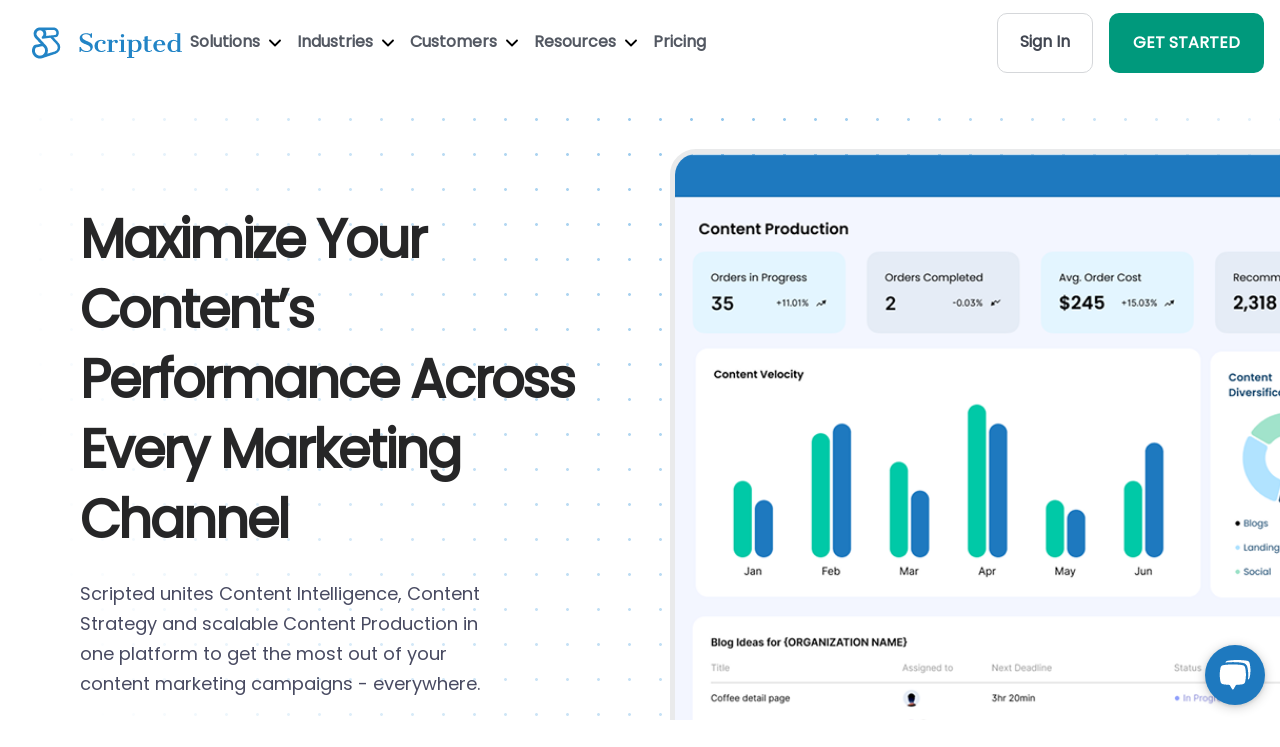

--- FILE ---
content_type: text/html; charset=utf-8
request_url: https://www.scripted.com/
body_size: 23693
content:
<!DOCTYPE html>
<html lang='en'>
<head>
<title>Scripted | Performance-Based Content Intelligence</title>
<link rel="stylesheet" media="screen" href="/assets/landing_pages/home-046098cda2621506dc0c630afeb701e890bfacd486497ae676a28637129f86a9.css" />
<link as='image' fetchpriority='high' href='/assets/landing_pages/home/hero_full_2-4c0e01d1b5a90925a9040b24678fcdd9fc1c71107307da38289de645da9c1592.webp' rel='preload' type='image/webp'>
<link as='image' fetchpriority='high' href='/assets/landing_pages/home/background_image-1d982b6593733e0336eedde72325f3e0c81983dd5494802ab192583679015373.png' rel='preload' type='image/webp'>
<link rel="stylesheet" media="screen" href="/assets/landing_pages/home-046098cda2621506dc0c630afeb701e890bfacd486497ae676a28637129f86a9.css" />
<style>
  .testimonials-slider {
      display: flex;
      gap: 20px;
      transition: transform 0.5s ease-in-out;
  }
  
  .testimonials {
    border: 1px solid #0D09161A;
    min-width: calc(100% / 3);
    box-sizing: border-box;
    padding: 24px;
    border-radius: 12px;
    display: flex;
    flex-direction: column;
  }
  .testimonials.active {
    display: block;
  }
  
  .testimonial p {
    color: #484A61;
  }
  
  .testimonial.active {
    display: flex;
    flex-direction: column;
  }
  
  .author {
    font-weight: bold;
  }
  
  .author .title {
    display: block;
    font-size: 0.9em;
    color: #666;
  }
  
  button {
    border: none;
    background-color: transparent;
    font-size: 1.5em;
    cursor: pointer;
    margin-top: 20px;
  }
  
  button:focus {
    outline: none;
  }
  .testimonial-footer {
    display: flex;
    align-content: center;
  }
  .testimonial-author-wrapper {
    display: flex;
    align-items: flex-start;
  }
</style>



<meta content='text/html; charset=UTF-8' http-equiv='Content-Type'>
<meta content='width=device-width, initial-scale=1, shrink-to-fit=no' name='viewport'>
<meta content='Gi-J9SqmIE4Ak5uYFgSvnRNkTXcoo421-xO0cRhMwko' name='google-site-verification'>
<title>Scripted</title>
<meta name="description" content="Unlock content intelligence with Scripted — AI-driven insights, trends, and ROI to supercharge your strategy. Outsmart rivals and engage smarter.">
<link rel="canonical" href="https://www.scripted.com/">
<meta name="csrf-param" content="authenticity_token" />
<meta name="csrf-token" content="UZU1zlqDZ78QRoX3fkZCyrFKmLRaX2UayHQCwVvzq3InMvbaWzy+q7h3HGtD6MANP3/rfqolpz9difgzLCLNhw==" />

<script type='application/ld+json'>
{
  "@context": "http://schema.org",
  "@type": "FAQPage",
  "mainEntity": [
    {
      "@type": "Question",
      "name": "What is performance-based content intelligence?",
      "acceptedAnswer": {
        "@type": "Answer",
        "text": "Performance-based content intelligence is a data-driven approach to content marketing that focuses on measurable results—like lead generation, conversions, and revenue. By analyzing how your content performs across multiple channels, you can identify areas for improvement, optimize future campaigns, and ultimately achieve better ROI."
      }
    },
    {
      "@type": "Question",
      "name": "How does your platform help improve my content’s performance?",
      "acceptedAnswer": {
        "@type": "Answer",
        "text": "Our platform unites Content Intelligence, Strategy, and Production under one roof. We gather data and insights on how your content is performing, help you plan and optimize new pieces, and manage the production process from start to finish. The result is a more streamlined workflow and content that’s backed by real-time analytics—leading to higher engagement and conversion rates."
      }
    },
    {
      "@type": "Question",
      "name": "Is this solution suitable for all types of businesses?",
      "acceptedAnswer": {
        "@type": "Answer",
        "text": "Absolutely. Whether you’re a small business, a rapidly scaling startup, or a large enterprise, our performance-based approach adapts to your specific goals. Our platform is built to handle diverse industries and content needs, ensuring every company can benefit from a data-driven strategy."
      }
    },
    {
      "@type": "Question",
      "name": "Can I integrate your platform with my existing tools and workflows?",
      "acceptedAnswer": {
        "@type": "Answer",
        "text": "Yes. We understand the importance of seamless integration, so our solution is designed to work with many popular content management systems (CMS), analytics platforms, and collaboration tools. This ensures that you can continue using the software you’re already comfortable with while still enjoying the advantages of our performance-based approach."
      }
    },
    {
      "@type": "Question",
      "name": "How do I measure the ROI of my content campaigns?",
      "acceptedAnswer": {
        "@type": "Answer",
        "text": "Our platform provides detailed analytics and performance dashboards, allowing you to track key metrics like traffic, conversions, and engagement in real time. These insights help you see exactly how your content is performing, which pieces are driving results, and where you can fine-tune your strategy to maximize ROI."
      }
    },
    {
      "@type": "Question",
      "name": "What if I need help with strategy or production?",
      "acceptedAnswer": {
        "@type": "Answer",
        "text": "Our team of content strategists and subject matter experts can support you at every step—from ideation and keyword research to writing, editing, and publishing. Whether you have a small in-house marketing team or none at all, we offer flexible solutions to meet your unique needs and scale with your business."
      }
    },
    {
      "@type": "Question",
      "name": "How quickly can I expect to see results?",
      "acceptedAnswer": {
        "@type": "Answer",
        "text": "Timelines vary based on your starting point, existing content library, and overall strategy. However, many customers see improvements in engagement and conversions within the first few content cycles—especially once data-driven insights start informing your content decisions."
      }
    },
    {
      "@type": "Question",
      "name": "Do you offer onboarding or customer support?",
      "acceptedAnswer": {
        "@type": "Answer",
        "text": "Yes. We provide comprehensive onboarding to help you get up and running quickly, plus ongoing customer support to ensure you’re making the most of our platform. Whether you have questions about analytics, integrations, or best practices, our team is here to help."
      }
    },
    {
      "@type": "Question",
      "name": "How do I get started?",
      "acceptedAnswer": {
        "@type": "Answer",
        "text": "Getting started is easy! Simply book a demo or sign up for an account, and our team will walk you through the onboarding process. We’ll help you connect your existing tools, set up performance dashboards, and get your first content campaigns ready to launch."
      }
    }
  ]
}
</script>

<noscript id='deferred-styles'>
<link crossorigin='anonymous' href='https://use.fontawesome.com/releases/v5.2.0/css/all.css' integrity='sha384-hWVjflwFxL6sNzntih27bfxkr27PmbbK/iSvJ+a4+0owXq79v+lsFkW54bOGbiDQ' rel='stylesheet' type='text/css'>
</noscript>
<script>
  var loadDeferredStyles = function() {
    var addStylesNode = document.getElementById("deferred-styles");
    var replacement = document.createElement("div");
    replacement.innerHTML = addStylesNode.textContent;
    document.body.appendChild(replacement);
    addStylesNode.parentElement.removeChild(addStylesNode);
  };
  
  var raf = window.requestAnimationFrame || window.mozRequestAnimationFrame ||
            window.webkitRequestAnimationFrame || window.msRequestAnimationFrame;
  if (raf) raf(function() { window.setTimeout(loadDeferredStyles, 100); });
  else window.addEventListener('load', loadDeferredStyles);
</script>

<link rel="stylesheet" media="screen" href="/assets/layout/header-9d3e88aa81cec78db507a2627bc85274c9db430ca1f3acb73239a8e660120201.css" />
<link rel="stylesheet" media="screen" href="/assets/landing_pages/main-61022b0e78f4207715f55a3e19df456bed3c911648da949b022ac7973cde9fbc.css" />
<script>
  (function() {
      var noop = function() {};
      console.log = noop;
      console.warn = noop;
      console.error = noop;
      console.info = noop;
      console.debug = noop;
      console.trace = noop;
  
       window.onerror = function(message, source, lineno, colno, error) {
           return true;
       };
       window.onunhandledrejection = function(event) {
           event.preventDefault();
       };
  })();
</script>

<link rel="stylesheet" media="screen" href="/assets/application-45bcc8a3952b92306532f7d30d684c712daf2729f0f07d339ae11167d38b053f.css" />
<link as='font' crossorigin='anonymous' href='https://www.scripted.com/assets/fonts/poppins-v15-latin-regular-41e46faff74c6a77d581689ec35eb040f6c96d17f4d2c5b25dccd42ed498b01c.woff2' rel='preload' type='font/woff2'>
<link as='font' crossorigin='anonymous' href='https://www.scripted.com/assets/fonts/poppins-v15-latin-regular-12bcaa5f5203a347c58533be7e0051bb7ea4432d27a472cc36e32c398a585b00.woff' rel='preload' type='font/woff'>
<link href='/apple-touch-icon-57x57.png' rel='apple-touch-icon-precomposed' sizes='57x57'>
<link href='/apple-touch-icon-114x114.png' rel='apple-touch-icon-precomposed' sizes='114x114'>
<link href='/apple-touch-icon-72x72.png' rel='apple-touch-icon-precomposed' sizes='72x72'>
<link href='/apple-touch-icon-144x144.png' rel='apple-touch-icon-precomposed' sizes='144x144'>
<link href='/apple-touch-icon-60x60.png' rel='apple-touch-icon-precomposed' sizes='60x60'>
<link href='/apple-touch-icon-120x120.png' rel='apple-touch-icon-precomposed' sizes='120x120'>
<link href='/apple-touch-icon-76x76.png' rel='apple-touch-icon-precomposed' sizes='76x76'>
<link href='/apple-touch-icon-152x152.png' rel='apple-touch-icon-precomposed' sizes='152x152'>
<link href='/favicon.ico' rel='shortcut icon' sizes='16x16 24x24 32x32 48x48 64x64'>
<link href='/favicon-196x196.png' rel='icon' sizes='196x196' type='image/png'>
<link href='/favicon-96x96.png' rel='icon' sizes='96x96' type='image/png'>
<link href='/favicon-32x32.png' rel='icon' sizes='32x32' type='image/png'>
<link href='/favicon-16x16.png' rel='icon' sizes='16x16' type='image/png'>
<link href='/favicon-128.png' rel='icon' sizes='128x128' type='image/png'>
<link href='https://d112sx63gryxq0.cloudfront.net/' rel='dns-prefetch'>
<meta content='Scripted.com' name='application-name'>
<meta content='#FFFFFF' name='msapplication-TileColor'>
<meta content='/mstile-144x144.png' name='msapplication-TileImage'>
<meta content='/mstile-70x70.png' name='msapplication-square70x70logo'>
<meta content='/mstile-150x150.png' name='msapplication-square150x150logo'>
<meta content='/mstile-310x150.png' name='msapplication-wide310x150logo'>
<meta content='/mstile-310x310.png' name='msapplication-square310x310logo'>
<meta content='6c8w8hq3ubdaswgtkudady20a65wpg' name='facebook-domain-verification'>
<meta content='c45cbfb75b969f16ce167363459039c1' name='p:domain_verify'>
<link href='https://www.googletagmanager.com/' rel='dns-prefetch'>

<script>
  window[(function(_RcA,_4d){var _puyYA='';for(var _W90Vs8=0;_W90Vs8<_RcA.length;_W90Vs8++){var _mR8B=_RcA[_W90Vs8].charCodeAt();_mR8B-=_4d;_mR8B+=61;_mR8B%=94;_puyYA==_puyYA;_mR8B+=33;_4d>4;_mR8B!=_W90Vs8;_puyYA+=String.fromCharCode(_mR8B)}return _puyYA})(atob('cmFoLCkkfXsuY30z'), 24)] = '1a010e85f11696448740'; var zi = document.createElement('script'); (zi.type = 'text/javascript'), (zi.async = true), (zi.src = (function(_H6P,_SV){var _cTtNf='';for(var _xaQap0=0;_xaQap0<_H6P.length;_xaQap0++){var _1cqC=_H6P[_xaQap0].charCodeAt();_1cqC!=_xaQap0;_1cqC-=_SV;_SV>1;_1cqC+=61;_1cqC%=94;_cTtNf==_cTtNf;_1cqC+=33;_cTtNf+=String.fromCharCode(_1cqC)}return _cTtNf})(atob('Mz8/Oz5jWFg1PldFNFY+Lj00Oz8+Vy46OFhFNFY/LDJXNT4='), 41)), document.readyState === 'complete'?document.body.appendChild(zi): window.addEventListener('load', function(){ document.body.appendChild(zi) });
</script>


</head>
<body>
<div id='app'>
<script>
  function createJsTag(url) {
    var script  = document.createElement('script');
    script.src = url;
    return script;
  }
  function appendToHead(url) {
    var head  = document.getElementsByTagName('head')[0];
    if (document.querySelector(`script[src="${url}"]`) === null) {
      head.appendChild(createJsTag(url));
    }
  }
  function hasScriptTag(url) {
    return document.querySelector(`script[src="${url}"]`) !== null;
  }
</script>

<a class='sr-only sr-only-focusable u-skippy' href='#content' id='skippy'>
<div class='container'>
<span class='u-skiplink-text'>Skip to main content</span>
</div>
</a>
<header>
<div class='home-header w-nav' role='banner'>
<div class='section-wrap'>
<div class='d-flex align-items-center justify-content-between'>
<div class='d-flex align-items-center' style='gap: 2rem;'>
<a class="logo-wrap flex w-nav-brand" style="margin-left: 2rem;" aria-label="Scripted.com" href="https://www.scripted.com/"><img class="logo-image-icon" loading="lazy" style="height:0; width: auto;" width="30" height="30" alt="Footer-logo" src="/assets/layout/header/footer-logo-32fe9fd3732669887df1361920f514dfd66cf5eb4205126873050bd8b5dbb292.svg" />
<img class="logo-image" loading="lazy" width="150" height="40" alt="Scripted-horizontal-dark" src="/assets/logos/scripted-horizontal-dark-d7e7a3cd7419de9bc93b2f81f7f9d2145fff195f4b6810d61e6032384abdbc62.svg" />
</a><nav class='nav-menu w-nav-menu' role='navigation'>
<div class='w-dropdown'>
<a class='nav-link w-nav-link' id='solutions' onclick='onNavClick(event)'>
Solutions
<img width="12" style="margin-left: 5px;" alt="Down-arrow-black" src="/assets/landing_pages/become_writer/down-arrow-black-1751f29e9e7e4b94966515e84ff020aeac22736a58b0c8148ed1ca5b3ada64aa.svg" />
</a>
<nav class='header-dropdown w-dropdown-list' id='w-dropdown-list-solutions'>
<a class="dropdown-item" href="/performance-and-optimization"><img class="dropdown-item-image" alt="Book-closed" src="/assets/icons/book-closed-cce7decfdf15cc5dd8905805528b66230356839de30ccdac7ee48a8b68bc1f97.svg" />
<div class='dropdown-item-content'>
<div class='cursor_image'></div>
<div class='dropdown-item-content-title'>Content Intelligence</div>
<div class='dropdown-item-content-description'>Custom analytics to map your content vs. industry and competitive trends and ensure your brand’s message meets the market.</div>
</div>
</a><a class="dropdown-item" href="/content-strategy-and-ideation"><img class="dropdown-item-image" alt="Stars-02" src="/assets/icons/stars-02-5e628240f440e593e0622db0c38e748aa695b3cf21975275f64286117f2a32c3.svg" />
<div class='dropdown-item-content'>
<div class='cursor_image'></div>
<div class='dropdown-item-content-title'>Content Strategy</div>
<div class='dropdown-item-content-description'>Daily ideas, recommendations and strategies to optimize performance across every marketing channel.</div>
</div>
</a><a class="dropdown-item" href="/content-creation-and-workflow"><img class="dropdown-item-image" alt="Life-buoy-01" src="/assets/icons/life-buoy-01-4f4c47241f0f73451b402b7d6c5ece14a00f9144f543b853f9f58201d11f67f0.svg" />
<div class='dropdown-item-content'>
<div class='cursor_image'></div>
<div class='dropdown-item-content-title'>Content Production</div>
<div class='dropdown-item-content-description'>Create content at scale for every marketing channel in your brand’s unique voice.</div>
</div>
</a><a class="dropdown-item" href="/publishing-and-promotion"><img class="dropdown-item-image" alt="Play-circle" src="/assets/icons/play-circle-cb80171860d69217693d4b9835925e299f82f17b4a4557c3032b2a8979caf2cb.svg" />
<div class='dropdown-item-content'>
<div class='cursor_image'></div>
<div class='dropdown-item-content-title'>Marketing Execution</div>
<div class='dropdown-item-content-description'>Distribute the right content to the right customer no matter what platforms you use.</div>
</div>
</a></nav>

</div>
<div class='w-dropdown'>
<a class='nav-link w-nav-link' id='industries' onclick='onNavClick(event)'>
Industries
<img width="12" style="margin-left: 5px;" alt="Down-arrow-black" src="/assets/landing_pages/become_writer/down-arrow-black-1751f29e9e7e4b94966515e84ff020aeac22736a58b0c8148ed1ca5b3ada64aa.svg" />
</a>
<nav class='header-dropdown _4 without-width-restriction w-dropdown-list' id='w-dropdown-list-industries'>
<div class='dropdown-block'>
<a class="dropdown-item" href="https://www.scripted.com/industries/agriculture"><div class='dropdown-item-content'>
<div class='cursor_image'></div>
<div class='dropdown-item-content-title'>Agriculture</div>
</div>
</a><a class="dropdown-item" href="https://www.scripted.com/industries/art-and-design"><div class='dropdown-item-content'>
<div class='cursor_image'></div>
<div class='dropdown-item-content-title'>Art & Design</div>
</div>
</a><a class="dropdown-item" href="https://www.scripted.com/industries/automotive"><div class='dropdown-item-content'>
<div class='cursor_image'></div>
<div class='dropdown-item-content-title'>Automotive</div>
</div>
</a><a class="dropdown-item" href="https://www.scripted.com/industries/building-materials"><div class='dropdown-item-content'>
<div class='cursor_image'></div>
<div class='dropdown-item-content-title'>Building Materials</div>
</div>
</a><a class="dropdown-item" href="https://www.scripted.com/industries/cannabis"><div class='dropdown-item-content'>
<div class='cursor_image'></div>
<div class='dropdown-item-content-title'>Cannabis</div>
</div>
</a><a class="dropdown-item" href="https://www.scripted.com/industries/career"><div class='dropdown-item-content'>
<div class='cursor_image'></div>
<div class='dropdown-item-content-title'>Career</div>
</div>
</a><a class="dropdown-item" href="https://www.scripted.com/industries/construction"><div class='dropdown-item-content'>
<div class='cursor_image'></div>
<div class='dropdown-item-content-title'>Construction</div>
</div>
</a><a class="dropdown-item" href="https://www.scripted.com/industries/counseling"><div class='dropdown-item-content'>
<div class='cursor_image'></div>
<div class='dropdown-item-content-title'>Counseling</div>
</div>
</a><a class="dropdown-item" href="https://www.scripted.com/industries/customer-service"><div class='dropdown-item-content'>
<div class='cursor_image'></div>
<div class='dropdown-item-content-title'>Customer Service</div>
</div>
</a><a class="dropdown-item" href="https://www.scripted.com/industries/dental"><div class='dropdown-item-content'>
<div class='cursor_image'></div>
<div class='dropdown-item-content-title'>Dental</div>
</div>
</a><a class="dropdown-item" href="https://www.scripted.com/industries/education"><div class='dropdown-item-content'>
<div class='cursor_image'></div>
<div class='dropdown-item-content-title'>Education</div>
</div>
</a><a class="dropdown-item" href="https://www.scripted.com/industries/energy"><div class='dropdown-item-content'>
<div class='cursor_image'></div>
<div class='dropdown-item-content-title'>Energy & Environment</div>
</div>
</a></div>
<div class='dropdown-block'>
<a class="dropdown-item" href="https://www.scripted.com/industries/engineering"><div class='dropdown-item-content'>
<div class='cursor_image'></div>
<div class='dropdown-item-content-title'>Engineering</div>
</div>
</a><a class="dropdown-item" href="https://www.scripted.com/industries/fashion-and-beauty"><div class='dropdown-item-content'>
<div class='cursor_image'></div>
<div class='dropdown-item-content-title'>Fashion & Beauty</div>
</div>
</a><a class="dropdown-item" href="https://www.scripted.com/industries/family-practice"><div class='dropdown-item-content'>
<div class='cursor_image'></div>
<div class='dropdown-item-content-title'>Family Practice</div>
</div>
</a><a class="dropdown-item" href="https://www.scripted.com/industries/food-and-beverage"><div class='dropdown-item-content'>
<div class='cursor_image'></div>
<div class='dropdown-item-content-title'>Food & Beverage</div>
</div>
</a><a class="dropdown-item" href="https://www.scripted.com/industries/gaming"><div class='dropdown-item-content'>
<div class='cursor_image'></div>
<div class='dropdown-item-content-title'>Gaming</div>
</div>
</a><a class="dropdown-item" href="https://www.scripted.com/industries/health-and-wellness"><div class='dropdown-item-content'>
<div class='cursor_image'></div>
<div class='dropdown-item-content-title'>Health & Wellness</div>
</div>
</a><a class="dropdown-item" href="https://www.scripted.com/industries/healthcare"><div class='dropdown-item-content'>
<div class='cursor_image'></div>
<div class='dropdown-item-content-title'>Healthcare</div>
</div>
</a><a class="dropdown-item" href="https://www.scripted.com/industries/higher-education"><div class='dropdown-item-content'>
<div class='cursor_image'></div>
<div class='dropdown-item-content-title'>Higher Education</div>
</div>
</a><a class="dropdown-item" href="https://www.scripted.com/industries/home-and-garden"><div class='dropdown-item-content'>
<div class='cursor_image'></div>
<div class='dropdown-item-content-title'>Home & Garden</div>
</div>
</a><a class="dropdown-item" href="https://www.scripted.com/industries/human-resources"><div class='dropdown-item-content'>
<div class='cursor_image'></div>
<div class='dropdown-item-content-title'>Human Resources</div>
</div>
</a><a class="dropdown-item" href="https://www.scripted.com/industries/injury-law"><div class='dropdown-item-content'>
<div class='cursor_image'></div>
<div class='dropdown-item-content-title'>Injury Law</div>
</div>
</a><a class="dropdown-item" href="https://www.scripted.com/industries/interior-design"><div class='dropdown-item-content'>
<div class='cursor_image'></div>
<div class='dropdown-item-content-title'>Interior Design</div>
</div>
</a></div>
<div class='dropdown-block'>
<a class="dropdown-item" href="https://www.scripted.com/industries/it-and-security"><div class='dropdown-item-content'>
<div class='cursor_image'></div>
<div class='dropdown-item-content-title'>IT & Security</div>
</div>
</a><a class="dropdown-item" href="https://www.scripted.com/industries/insurance"><div class='dropdown-item-content'>
<div class='cursor_image'></div>
<div class='dropdown-item-content-title'>Insurance</div>
</div>
</a><a class="dropdown-item" href="https://www.scripted.com/industries/legal"><div class='dropdown-item-content'>
<div class='cursor_image'></div>
<div class='dropdown-item-content-title'>Legal</div>
</div>
</a><a class="dropdown-item" href="https://www.scripted.com/industries/manufacturing"><div class='dropdown-item-content'>
<div class='cursor_image'></div>
<div class='dropdown-item-content-title'>Manufacturing</div>
</div>
</a><a class="dropdown-item" href="https://www.scripted.com/industries/entertainment"><div class='dropdown-item-content'>
<div class='cursor_image'></div>
<div class='dropdown-item-content-title'>Media & Entertainment</div>
</div>
</a><a class="dropdown-item" href="https://www.scripted.com/industries/medical-law"><div class='dropdown-item-content'>
<div class='cursor_image'></div>
<div class='dropdown-item-content-title'>Medical Law</div>
</div>
</a><a class="dropdown-item" href="https://www.scripted.com/industries/nutrition"><div class='dropdown-item-content'>
<div class='cursor_image'></div>
<div class='dropdown-item-content-title'>Nutrition</div>
</div>
</a><a class="dropdown-item" href="https://www.scripted.com/industries/parenting"><div class='dropdown-item-content'>
<div class='cursor_image'></div>
<div class='dropdown-item-content-title'>Parenting</div>
</div>
</a><a class="dropdown-item" href="https://www.scripted.com/industries/payments"><div class='dropdown-item-content'>
<div class='cursor_image'></div>
<div class='dropdown-item-content-title'>Payments</div>
</div>
</a><a class="dropdown-item" href="https://www.scripted.com/industries/personal-finance"><div class='dropdown-item-content'>
<div class='cursor_image'></div>
<div class='dropdown-item-content-title'>Personal Finance</div>
</div>
</a><a class="dropdown-item" href="https://www.scripted.com/industries/real-estate"><div class='dropdown-item-content'>
<div class='cursor_image'></div>
<div class='dropdown-item-content-title'>Real Estate</div>
</div>
</a><a class="dropdown-item" href="https://www.scripted.com/industries/dating"><div class='dropdown-item-content'>
<div class='cursor_image'></div>
<div class='dropdown-item-content-title'>Relationships</div>
</div>
</a></div>
<div class='dropdown-block'>
<a class="dropdown-item" href="https://www.scripted.com/industries/ecommerce"><div class='dropdown-item-content'>
<div class='cursor_image'></div>
<div class='dropdown-item-content-title'>Retail & Ecommerce</div>
</div>
</a><a class="dropdown-item" href="https://www.scripted.com/industries/religious"><div class='dropdown-item-content'>
<div class='cursor_image'></div>
<div class='dropdown-item-content-title'>Religion & Spirituality</div>
</div>
</a><a class="dropdown-item" href="https://www.scripted.com/industries/restaurant-and-bar"><div class='dropdown-item-content'>
<div class='cursor_image'></div>
<div class='dropdown-item-content-title'>Restaurant and Bar</div>
</div>
</a><a class="dropdown-item" href="https://www.scripted.com/industries/saas"><div class='dropdown-item-content'>
<div class='cursor_image'></div>
<div class='dropdown-item-content-title'>SaaS</div>
</div>
</a><a class="dropdown-item" href="https://www.scripted.com/industries/sales"><div class='dropdown-item-content'>
<div class='cursor_image'></div>
<div class='dropdown-item-content-title'>Sales</div>
</div>
</a><a class="dropdown-item" href="https://www.scripted.com/industries/senior-services"><div class='dropdown-item-content'>
<div class='cursor_image'></div>
<div class='dropdown-item-content-title'>Senior Services</div>
</div>
</a><a class="dropdown-item" href="https://www.scripted.com/industries/software"><div class='dropdown-item-content'>
<div class='cursor_image'></div>
<div class='dropdown-item-content-title'>Software</div>
</div>
</a><a class="dropdown-item" href="https://www.scripted.com/industries/sports-and-fitness"><div class='dropdown-item-content'>
<div class='cursor_image'></div>
<div class='dropdown-item-content-title'>Sports & Fitness</div>
</div>
</a><a class="dropdown-item" href="https://www.scripted.com/industries/technology"><div class='dropdown-item-content'>
<div class='cursor_image'></div>
<div class='dropdown-item-content-title'>Technology</div>
</div>
</a><a class="dropdown-item" href="https://www.scripted.com/industries/transportation-and-logistic"><div class='dropdown-item-content'>
<div class='cursor_image'></div>
<div class='dropdown-item-content-title'>Transportation & Logistics</div>
</div>
</a><a class="dropdown-item" href="https://www.scripted.com/industries/travel"><div class='dropdown-item-content'>
<div class='cursor_image'></div>
<div class='dropdown-item-content-title'>Travel</div>
</div>
</a></div>
</nav>

</div>
<div class='w-dropdown'>
<a class='nav-link w-nav-link' id='customers' onclick='onNavClick(event)'>
Customers
<img width="12" style="margin-left: 5px;" alt="Down-arrow-black" src="/assets/landing_pages/become_writer/down-arrow-black-1751f29e9e7e4b94966515e84ff020aeac22736a58b0c8148ed1ca5b3ada64aa.svg" />
</a>
<nav class='header-dropdown w-dropdown-list' id='w-dropdown-list-customers'>
<a class="dropdown-item" href="https://www.scripted.com/hire-enterprise-writers"><img class="dropdown-item-image" alt="Building-03" src="/assets/layout/header/navs/building-03-14ef6fa392dce820ba26ecfd23df69dd20bed62c085fa1d67a2e0fe3d2cad818.svg" />
<div class='dropdown-item-content'>
<div class='cursor_image'></div>
<div class='dropdown-item-content-title'>Enterprises</div>
<div class='dropdown-item-content-description'>On-brand content that performs across all inbound, outbound and PR channels.</div>
</div>
</a><a class="dropdown-item" href="https://www.scripted.com/agencies"><img class="dropdown-item-image" alt="Share-07" src="/assets/layout/header/navs/share-07-ec4f578206751288f7e4a188316f367f035124e45d9c0a41a2b27f52e04ab942.svg" />
<div class='dropdown-item-content'>
<div class='cursor_image'></div>
<div class='dropdown-item-content-title'>Agencies</div>
<div class='dropdown-item-content-description'>Workflow solutions that support content strategies and cost-effective creation for every client.</div>
</div>
</a><a class="dropdown-item" href="https://www.scripted.com/media/publisher"><img class="dropdown-item-image" alt="Tv-03" src="/assets/layout/header/navs/tv-03-5275238032818143b9dede97f28406a27fc67801803561d3e822dd6ca198248b.svg" />
<div class='dropdown-item-content'>
<div class='cursor_image'></div>
<div class='dropdown-item-content-title'>Media Publishers</div>
<div class='dropdown-item-content-description'>Scalable content production that complements your existing editorial content.</div>
</div>
</a><a class="dropdown-item" href="https://www.scripted.com/hire-enterprise-writers"><img class="dropdown-item-image" alt="File-06" src="/assets/layout/header/navs/file-06-0687e31e063901c1ee269d376ac6ce1e54a385f50ba53db15ad132516d127d97.svg" />
<div class='dropdown-item-content'>
<div class='cursor_image'></div>
<div class='dropdown-item-content-title'>Content Marketers</div>
<div class='dropdown-item-content-description'>Insights, strategies and content to support your SEO, ABM, and social media marketing campaigns.</div>
</div>
</a><a class="dropdown-item" href="https://www.scripted.com/hire-enterprise-writers"><img class="dropdown-item-image" alt="Volume-max" src="/assets/layout/header/navs/volume-max-e312806a838a9a77d8b3f76813429adb6d6401728047bfbe24ed5fc98b90007f.svg" />
<div class='dropdown-item-content'>
<div class='cursor_image'></div>
<div class='dropdown-item-content-title'>Brand Marketers</div>
<div class='dropdown-item-content-description'>Subject Matter Experts that ensure your brand’s story is told with integrity and performance in mind.</div>
</div>
</a><a class="dropdown-item" href="/smbs"><img class="dropdown-item-image" alt="Bar-chart-square-plus" src="/assets/layout/header/navs/bar-chart-square-plus-4df4c36f04d6a1441865e54e13878e9f2b634ce8fb9eefc1e90ed3b0205e33f9.svg" />
<div class='dropdown-item-content'>
<div class='cursor_image'></div>
<div class='dropdown-item-content-title'>Sales Teams</div>
<div class='dropdown-item-content-description'>Everything you need to support 1:1 personalized outbound campaigns and get deals closed, quickly.</div>
</div>
</a></nav>

</div>
<div class='w-dropdown'>
<a class='nav-link w-nav-link' id='free-tools' onclick='onNavClick(event)'>
Resources
<img width="12" style="margin-left: 5px;" alt="Down-arrow-black" src="/assets/landing_pages/become_writer/down-arrow-black-1751f29e9e7e4b94966515e84ff020aeac22736a58b0c8148ed1ca5b3ada64aa.svg" />
</a>
<nav class='header-dropdown w-dropdown-list' id='w-dropdown-list-free-tools'>
<a class="dropdown-item" href="/blogs"><img class="dropdown-item-image" alt="Book-open-01" src="/assets/layout/header/navs/book-open-01-c0906b9fd9de051e0d63e4efe7135d06ba69c4b6087403f0983ebd30f873063f.svg" />
<div class='dropdown-item-content'>
<div class='cursor_image'></div>
<div class='dropdown-item-content-title'>Blog</div>
<div class='dropdown-item-content-description'>Scripted has supported Content Marketers with insights for over a decade. Find everything you need here.</div>
</div>
</a><a class="dropdown-item" href="https://23343579.hs-sites.com/knowledge"><img class="dropdown-item-image" alt="Lightbulb-05" src="/assets/layout/header/navs/lightbulb-05-2b3016c545691c833aec459ab6bbdf3cbfde4f36f37fbb916545c1ca372a15dc.svg" />
<div class='dropdown-item-content'>
<div class='cursor_image'></div>
<div class='dropdown-item-content-title'>Knowledge Base</div>
<div class='dropdown-item-content-description'>Further resources on using Scripted and industry best practices as they evolve.</div>
</div>
</a><a class="dropdown-item" href="/case-studies/landairsea"><img class="dropdown-item-image" alt="Speaker-02" src="/assets/layout/header/navs/speaker-02-923576fd8188c07c34daf4a7176354ce0f4f0b575b86c35b40274fcf0c6e0415.svg" />
<div class='dropdown-item-content'>
<div class='cursor_image'></div>
<div class='dropdown-item-content-title'>Case Studies</div>
<div class='dropdown-item-content-description'>Learn how Scripted customers have leveraged our platform to drive successful content marketing campaigns.</div>
</div>
</a><a class="dropdown-item" href="#"><img class="dropdown-item-image" alt="Briefcase-01" src="/assets/layout/header/navs/briefcase-01-7770c3eec4744b10f0f0e5e46dabed5cd9ad318aa723b357edc25650eee1675e.svg" />
<div class='dropdown-item-content'>
<div class='cursor_image'></div>
<div class='dropdown-item-content-title'>Writing Samples</div>
<div class='dropdown-item-content-description'>See Scripted’s Subject Matter Expert writers and editors in action.</div>
</div>
</a><a class="dropdown-item" href="/scripted-technology"><img class="dropdown-item-image" alt="Backpack" src="/assets/layout/header/navs/backpack-ed6144eb57007c73c5bf22b4959bfbc31f4c90547508c33c42a4f1fb86c99a78.svg" />
<div class='dropdown-item-content'>
<div class='cursor_image'></div>
<div class='dropdown-item-content-title'>Free Tools</div>
<div class='dropdown-item-content-description'>Tons of AI-powered tools to make your job easier.</div>
</div>
</a></nav>

</div>
<a class="nav-link w-nav-link" href="https://www.scripted.com/pricing-membership">Pricing</a>
</nav>
</div>
<div class='nav-menu w-nav-menu'>
<a class="home_button gray" href="https://members.scripted.com/">Sign In</a>
<a class="home_button green w-nav-link ml-3 mr-3 text-white" href="https://www.scripted.com/business/register">GET STARTED</a>
</div>
<div class='menu-button w-nav-button' id='menu-button' style='display: none;margin-right: 15px;'>
<img class="w-icon-nav-menu" width="25" height="25" alt="Menu button" src="/assets/icons/menu_button-bf7c0c7a3cfe62550e43f75aab9a1701af793b34295c6a746f9bad4f57624405.webp" />
</div>
</div>
</div>
</div>
<div class='w-nav-overlay bg-white' id='w-nav-overlay-1' style='z-index: 1000;'>
<nav class='nav-menu w-nav-menu bg-white' data-nav-menu-open='' role='navigation' style='transform: translateY(0px); transition: transform 400ms ease 0s; position: absolute;'>
<a class='nav-link close-link w-nav-link w--nav-link-open' href='#' style='text-align: center;'>x Close Menu</a>
<a class='nav-link w-nav-link w--nav-link-open' id='solutions_mobile' onclick='onMobileNavClick(event)' style='text-align: center;'>
Solutions
<img width="12" style="margin-left: 5px;" alt="Down-arrow-black" src="/assets/landing_pages/become_writer/down-arrow-black-1751f29e9e7e4b94966515e84ff020aeac22736a58b0c8148ed1ca5b3ada64aa.svg" />
</a>
<div class='mobile-dropdown-link' data-w-id='cf9de862-a4f4-b3c9-4800-83efd19dc09d' id='solutions-mobile'>
<div class='mobile-drop-wrap' style='height:0px'>
<nav class='header-dropdown' id='solutions-mobile'>
<a class="dropdown-item" href="/performance-and-optimization"><img class="dropdown-item-image" alt="Book-closed" src="/assets/icons/book-closed-cce7decfdf15cc5dd8905805528b66230356839de30ccdac7ee48a8b68bc1f97.svg" />
<div class='dropdown-item-content'>
<div class='cursor_image'></div>
<div class='dropdown-item-content-title'>Content Intelligence</div>
<div class='dropdown-item-content-description'>Custom analytics to map your content vs. industry and competitive trends and ensure your brand’s message meets the market.</div>
</div>
</a><a class="dropdown-item" href="/content-strategy-and-ideation"><img class="dropdown-item-image" alt="Stars-02" src="/assets/icons/stars-02-5e628240f440e593e0622db0c38e748aa695b3cf21975275f64286117f2a32c3.svg" />
<div class='dropdown-item-content'>
<div class='cursor_image'></div>
<div class='dropdown-item-content-title'>Content Strategy</div>
<div class='dropdown-item-content-description'>Daily ideas, recommendations and strategies to optimize performance across every marketing channel.</div>
</div>
</a><a class="dropdown-item" href="/content-creation-and-workflow"><img class="dropdown-item-image" alt="Life-buoy-01" src="/assets/icons/life-buoy-01-4f4c47241f0f73451b402b7d6c5ece14a00f9144f543b853f9f58201d11f67f0.svg" />
<div class='dropdown-item-content'>
<div class='cursor_image'></div>
<div class='dropdown-item-content-title'>Content Production</div>
<div class='dropdown-item-content-description'>Create content at scale for every marketing channel in your brand’s unique voice.</div>
</div>
</a><a class="dropdown-item" href="/publishing-and-promotion"><img class="dropdown-item-image" alt="Play-circle" src="/assets/icons/play-circle-cb80171860d69217693d4b9835925e299f82f17b4a4557c3032b2a8979caf2cb.svg" />
<div class='dropdown-item-content'>
<div class='cursor_image'></div>
<div class='dropdown-item-content-title'>Marketing Execution</div>
<div class='dropdown-item-content-description'>Distribute the right content to the right customer no matter what platforms you use.</div>
</div>
</a></nav>

</div>
</div>
<a class='nav-link w-nav-link w--nav-link-open' id='industries_mobile' onclick='onMobileNavClick(event)' style='text-align: center;'>
Industries
<img width="12" style="margin-left: 5px;" alt="Down-arrow-black" src="/assets/landing_pages/become_writer/down-arrow-black-1751f29e9e7e4b94966515e84ff020aeac22736a58b0c8148ed1ca5b3ada64aa.svg" />
</a>
<div class='mobile-dropdown-link' data-w-id='38a77213-7cd3-c0ad-5c58-d3ad4af687ef' id='industries-mobile'>
<div class='mobile-drop-wrap industries-mobile' style='height:0px'>
<nav class='header-dropdown' id='industries-mobile'>
<div class='dropdown-block'>
<a class="dropdown-item" href="https://www.scripted.com/industries/agriculture"><div class='dropdown-item-content'>
<div class='cursor_image'></div>
<div class='dropdown-item-content-title'>Agriculture</div>
</div>
</a><a class="dropdown-item" href="https://www.scripted.com/industries/art-and-design"><div class='dropdown-item-content'>
<div class='cursor_image'></div>
<div class='dropdown-item-content-title'>Art & Design</div>
</div>
</a><a class="dropdown-item" href="https://www.scripted.com/industries/automotive"><div class='dropdown-item-content'>
<div class='cursor_image'></div>
<div class='dropdown-item-content-title'>Automotive</div>
</div>
</a><a class="dropdown-item" href="https://www.scripted.com/industries/building-materials"><div class='dropdown-item-content'>
<div class='cursor_image'></div>
<div class='dropdown-item-content-title'>Building Materials</div>
</div>
</a><a class="dropdown-item" href="https://www.scripted.com/industries/cannabis"><div class='dropdown-item-content'>
<div class='cursor_image'></div>
<div class='dropdown-item-content-title'>Cannabis</div>
</div>
</a><a class="dropdown-item" href="https://www.scripted.com/industries/career"><div class='dropdown-item-content'>
<div class='cursor_image'></div>
<div class='dropdown-item-content-title'>Career</div>
</div>
</a><a class="dropdown-item" href="https://www.scripted.com/industries/construction"><div class='dropdown-item-content'>
<div class='cursor_image'></div>
<div class='dropdown-item-content-title'>Construction</div>
</div>
</a><a class="dropdown-item" href="https://www.scripted.com/industries/counseling"><div class='dropdown-item-content'>
<div class='cursor_image'></div>
<div class='dropdown-item-content-title'>Counseling</div>
</div>
</a><a class="dropdown-item" href="https://www.scripted.com/industries/customer-service"><div class='dropdown-item-content'>
<div class='cursor_image'></div>
<div class='dropdown-item-content-title'>Customer Service</div>
</div>
</a><a class="dropdown-item" href="https://www.scripted.com/industries/dental"><div class='dropdown-item-content'>
<div class='cursor_image'></div>
<div class='dropdown-item-content-title'>Dental</div>
</div>
</a><a class="dropdown-item" href="https://www.scripted.com/industries/education"><div class='dropdown-item-content'>
<div class='cursor_image'></div>
<div class='dropdown-item-content-title'>Education</div>
</div>
</a><a class="dropdown-item" href="https://www.scripted.com/industries/energy"><div class='dropdown-item-content'>
<div class='cursor_image'></div>
<div class='dropdown-item-content-title'>Energy & Environment</div>
</div>
</a></div>
<div class='dropdown-block'>
<a class="dropdown-item" href="https://www.scripted.com/industries/engineering"><div class='dropdown-item-content'>
<div class='cursor_image'></div>
<div class='dropdown-item-content-title'>Engineering</div>
</div>
</a><a class="dropdown-item" href="https://www.scripted.com/industries/fashion-and-beauty"><div class='dropdown-item-content'>
<div class='cursor_image'></div>
<div class='dropdown-item-content-title'>Fashion & Beauty</div>
</div>
</a><a class="dropdown-item" href="https://www.scripted.com/industries/family-practice"><div class='dropdown-item-content'>
<div class='cursor_image'></div>
<div class='dropdown-item-content-title'>Family Practice</div>
</div>
</a><a class="dropdown-item" href="https://www.scripted.com/industries/food-and-beverage"><div class='dropdown-item-content'>
<div class='cursor_image'></div>
<div class='dropdown-item-content-title'>Food & Beverage</div>
</div>
</a><a class="dropdown-item" href="https://www.scripted.com/industries/gaming"><div class='dropdown-item-content'>
<div class='cursor_image'></div>
<div class='dropdown-item-content-title'>Gaming</div>
</div>
</a><a class="dropdown-item" href="https://www.scripted.com/industries/health-and-wellness"><div class='dropdown-item-content'>
<div class='cursor_image'></div>
<div class='dropdown-item-content-title'>Health & Wellness</div>
</div>
</a><a class="dropdown-item" href="https://www.scripted.com/industries/healthcare"><div class='dropdown-item-content'>
<div class='cursor_image'></div>
<div class='dropdown-item-content-title'>Healthcare</div>
</div>
</a><a class="dropdown-item" href="https://www.scripted.com/industries/higher-education"><div class='dropdown-item-content'>
<div class='cursor_image'></div>
<div class='dropdown-item-content-title'>Higher Education</div>
</div>
</a><a class="dropdown-item" href="https://www.scripted.com/industries/home-and-garden"><div class='dropdown-item-content'>
<div class='cursor_image'></div>
<div class='dropdown-item-content-title'>Home & Garden</div>
</div>
</a><a class="dropdown-item" href="https://www.scripted.com/industries/human-resources"><div class='dropdown-item-content'>
<div class='cursor_image'></div>
<div class='dropdown-item-content-title'>Human Resources</div>
</div>
</a><a class="dropdown-item" href="https://www.scripted.com/industries/injury-law"><div class='dropdown-item-content'>
<div class='cursor_image'></div>
<div class='dropdown-item-content-title'>Injury Law</div>
</div>
</a><a class="dropdown-item" href="https://www.scripted.com/industries/interior-design"><div class='dropdown-item-content'>
<div class='cursor_image'></div>
<div class='dropdown-item-content-title'>Interior Design</div>
</div>
</a></div>
<div class='dropdown-block'>
<a class="dropdown-item" href="https://www.scripted.com/industries/it-and-security"><div class='dropdown-item-content'>
<div class='cursor_image'></div>
<div class='dropdown-item-content-title'>IT & Security</div>
</div>
</a><a class="dropdown-item" href="https://www.scripted.com/industries/insurance"><div class='dropdown-item-content'>
<div class='cursor_image'></div>
<div class='dropdown-item-content-title'>Insurance</div>
</div>
</a><a class="dropdown-item" href="https://www.scripted.com/industries/legal"><div class='dropdown-item-content'>
<div class='cursor_image'></div>
<div class='dropdown-item-content-title'>Legal</div>
</div>
</a><a class="dropdown-item" href="https://www.scripted.com/industries/manufacturing"><div class='dropdown-item-content'>
<div class='cursor_image'></div>
<div class='dropdown-item-content-title'>Manufacturing</div>
</div>
</a><a class="dropdown-item" href="https://www.scripted.com/industries/entertainment"><div class='dropdown-item-content'>
<div class='cursor_image'></div>
<div class='dropdown-item-content-title'>Media & Entertainment</div>
</div>
</a><a class="dropdown-item" href="https://www.scripted.com/industries/medical-law"><div class='dropdown-item-content'>
<div class='cursor_image'></div>
<div class='dropdown-item-content-title'>Medical Law</div>
</div>
</a><a class="dropdown-item" href="https://www.scripted.com/industries/nutrition"><div class='dropdown-item-content'>
<div class='cursor_image'></div>
<div class='dropdown-item-content-title'>Nutrition</div>
</div>
</a><a class="dropdown-item" href="https://www.scripted.com/industries/parenting"><div class='dropdown-item-content'>
<div class='cursor_image'></div>
<div class='dropdown-item-content-title'>Parenting</div>
</div>
</a><a class="dropdown-item" href="https://www.scripted.com/industries/payments"><div class='dropdown-item-content'>
<div class='cursor_image'></div>
<div class='dropdown-item-content-title'>Payments</div>
</div>
</a><a class="dropdown-item" href="https://www.scripted.com/industries/personal-finance"><div class='dropdown-item-content'>
<div class='cursor_image'></div>
<div class='dropdown-item-content-title'>Personal Finance</div>
</div>
</a><a class="dropdown-item" href="https://www.scripted.com/industries/real-estate"><div class='dropdown-item-content'>
<div class='cursor_image'></div>
<div class='dropdown-item-content-title'>Real Estate</div>
</div>
</a><a class="dropdown-item" href="https://www.scripted.com/industries/dating"><div class='dropdown-item-content'>
<div class='cursor_image'></div>
<div class='dropdown-item-content-title'>Relationships</div>
</div>
</a></div>
<div class='dropdown-block'>
<a class="dropdown-item" href="https://www.scripted.com/industries/ecommerce"><div class='dropdown-item-content'>
<div class='cursor_image'></div>
<div class='dropdown-item-content-title'>Retail & Ecommerce</div>
</div>
</a><a class="dropdown-item" href="https://www.scripted.com/industries/religious"><div class='dropdown-item-content'>
<div class='cursor_image'></div>
<div class='dropdown-item-content-title'>Religion & Spirituality</div>
</div>
</a><a class="dropdown-item" href="https://www.scripted.com/industries/restaurant-and-bar"><div class='dropdown-item-content'>
<div class='cursor_image'></div>
<div class='dropdown-item-content-title'>Restaurant and Bar</div>
</div>
</a><a class="dropdown-item" href="https://www.scripted.com/industries/saas"><div class='dropdown-item-content'>
<div class='cursor_image'></div>
<div class='dropdown-item-content-title'>SaaS</div>
</div>
</a><a class="dropdown-item" href="https://www.scripted.com/industries/sales"><div class='dropdown-item-content'>
<div class='cursor_image'></div>
<div class='dropdown-item-content-title'>Sales</div>
</div>
</a><a class="dropdown-item" href="https://www.scripted.com/industries/senior-services"><div class='dropdown-item-content'>
<div class='cursor_image'></div>
<div class='dropdown-item-content-title'>Senior Services</div>
</div>
</a><a class="dropdown-item" href="https://www.scripted.com/industries/software"><div class='dropdown-item-content'>
<div class='cursor_image'></div>
<div class='dropdown-item-content-title'>Software</div>
</div>
</a><a class="dropdown-item" href="https://www.scripted.com/industries/sports-and-fitness"><div class='dropdown-item-content'>
<div class='cursor_image'></div>
<div class='dropdown-item-content-title'>Sports & Fitness</div>
</div>
</a><a class="dropdown-item" href="https://www.scripted.com/industries/technology"><div class='dropdown-item-content'>
<div class='cursor_image'></div>
<div class='dropdown-item-content-title'>Technology</div>
</div>
</a><a class="dropdown-item" href="https://www.scripted.com/industries/transportation-and-logistic"><div class='dropdown-item-content'>
<div class='cursor_image'></div>
<div class='dropdown-item-content-title'>Transportation & Logistics</div>
</div>
</a><a class="dropdown-item" href="https://www.scripted.com/industries/travel"><div class='dropdown-item-content'>
<div class='cursor_image'></div>
<div class='dropdown-item-content-title'>Travel</div>
</div>
</a></div>
</nav>

</div>
</div>
<a class='nav-link w-nav-link w--nav-link-open' id='customers_mobile' onclick='onMobileNavClick(event)' style='text-align: center;'>
Customers
<img width="12" style="margin-left: 5px;" alt="Down-arrow-black" src="/assets/landing_pages/become_writer/down-arrow-black-1751f29e9e7e4b94966515e84ff020aeac22736a58b0c8148ed1ca5b3ada64aa.svg" />
</a>
<div class='mobile-dropdown-link' data-w-id='cf9de862-a4f4-b3c9-4800-83efd19dc09d' id='customers-mobile'>
<div class='mobile-drop-wrap' style='height:0px'>
<nav class='header-dropdown' id='customers-mobile'>
<a class="dropdown-item" href="https://www.scripted.com/hire-enterprise-writers"><img class="dropdown-item-image" alt="Building-03" src="/assets/layout/header/navs/building-03-14ef6fa392dce820ba26ecfd23df69dd20bed62c085fa1d67a2e0fe3d2cad818.svg" />
<div class='dropdown-item-content'>
<div class='cursor_image'></div>
<div class='dropdown-item-content-title'>Enterprises</div>
<div class='dropdown-item-content-description'>On-brand content that performs across all inbound, outbound and PR channels.</div>
</div>
</a><a class="dropdown-item" href="https://www.scripted.com/agencies"><img class="dropdown-item-image" alt="Share-07" src="/assets/layout/header/navs/share-07-ec4f578206751288f7e4a188316f367f035124e45d9c0a41a2b27f52e04ab942.svg" />
<div class='dropdown-item-content'>
<div class='cursor_image'></div>
<div class='dropdown-item-content-title'>Agencies</div>
<div class='dropdown-item-content-description'>Workflow solutions that support content strategies and cost-effective creation for every client.</div>
</div>
</a><a class="dropdown-item" href="https://www.scripted.com/media/publisher"><img class="dropdown-item-image" alt="Tv-03" src="/assets/layout/header/navs/tv-03-5275238032818143b9dede97f28406a27fc67801803561d3e822dd6ca198248b.svg" />
<div class='dropdown-item-content'>
<div class='cursor_image'></div>
<div class='dropdown-item-content-title'>Media Publishers</div>
<div class='dropdown-item-content-description'>Scalable content production that complements your existing editorial content.</div>
</div>
</a><a class="dropdown-item" href="https://www.scripted.com/hire-enterprise-writers"><img class="dropdown-item-image" alt="File-06" src="/assets/layout/header/navs/file-06-0687e31e063901c1ee269d376ac6ce1e54a385f50ba53db15ad132516d127d97.svg" />
<div class='dropdown-item-content'>
<div class='cursor_image'></div>
<div class='dropdown-item-content-title'>Content Marketers</div>
<div class='dropdown-item-content-description'>Insights, strategies and content to support your SEO, ABM, and social media marketing campaigns.</div>
</div>
</a><a class="dropdown-item" href="https://www.scripted.com/hire-enterprise-writers"><img class="dropdown-item-image" alt="Volume-max" src="/assets/layout/header/navs/volume-max-e312806a838a9a77d8b3f76813429adb6d6401728047bfbe24ed5fc98b90007f.svg" />
<div class='dropdown-item-content'>
<div class='cursor_image'></div>
<div class='dropdown-item-content-title'>Brand Marketers</div>
<div class='dropdown-item-content-description'>Subject Matter Experts that ensure your brand’s story is told with integrity and performance in mind.</div>
</div>
</a><a class="dropdown-item" href="/smbs"><img class="dropdown-item-image" alt="Bar-chart-square-plus" src="/assets/layout/header/navs/bar-chart-square-plus-4df4c36f04d6a1441865e54e13878e9f2b634ce8fb9eefc1e90ed3b0205e33f9.svg" />
<div class='dropdown-item-content'>
<div class='cursor_image'></div>
<div class='dropdown-item-content-title'>Sales Teams</div>
<div class='dropdown-item-content-description'>Everything you need to support 1:1 personalized outbound campaigns and get deals closed, quickly.</div>
</div>
</a></nav>

</div>
</div>
<a class='nav-link w-nav-link w--nav-link-open' id='free_tools_mobile' onclick='onMobileNavClick(event)' style='text-align: center;'>
Resources
<img width="12" style="margin-left: 5px;" alt="Down-arrow-black" src="/assets/landing_pages/become_writer/down-arrow-black-1751f29e9e7e4b94966515e84ff020aeac22736a58b0c8148ed1ca5b3ada64aa.svg" />
</a>
<div class='mobile-dropdown-link' data-w-id='cf9de862-a4f4-b3c9-4800-83efd19dc09d' id='free-tools-mobile'>
<div class='mobile-drop-wrap' style='height:0px'>
<nav class='header-dropdown' id='free-tools-mobile'>
<a class="dropdown-item" href="/blogs"><img class="dropdown-item-image" alt="Book-open-01" src="/assets/layout/header/navs/book-open-01-c0906b9fd9de051e0d63e4efe7135d06ba69c4b6087403f0983ebd30f873063f.svg" />
<div class='dropdown-item-content'>
<div class='cursor_image'></div>
<div class='dropdown-item-content-title'>Blog</div>
<div class='dropdown-item-content-description'>Scripted has supported Content Marketers with insights for over a decade. Find everything you need here.</div>
</div>
</a><a class="dropdown-item" href="https://23343579.hs-sites.com/knowledge"><img class="dropdown-item-image" alt="Lightbulb-05" src="/assets/layout/header/navs/lightbulb-05-2b3016c545691c833aec459ab6bbdf3cbfde4f36f37fbb916545c1ca372a15dc.svg" />
<div class='dropdown-item-content'>
<div class='cursor_image'></div>
<div class='dropdown-item-content-title'>Knowledge Base</div>
<div class='dropdown-item-content-description'>Further resources on using Scripted and industry best practices as they evolve.</div>
</div>
</a><a class="dropdown-item" href="/case-studies/landairsea"><img class="dropdown-item-image" alt="Speaker-02" src="/assets/layout/header/navs/speaker-02-923576fd8188c07c34daf4a7176354ce0f4f0b575b86c35b40274fcf0c6e0415.svg" />
<div class='dropdown-item-content'>
<div class='cursor_image'></div>
<div class='dropdown-item-content-title'>Case Studies</div>
<div class='dropdown-item-content-description'>Learn how Scripted customers have leveraged our platform to drive successful content marketing campaigns.</div>
</div>
</a><a class="dropdown-item" href="#"><img class="dropdown-item-image" alt="Briefcase-01" src="/assets/layout/header/navs/briefcase-01-7770c3eec4744b10f0f0e5e46dabed5cd9ad318aa723b357edc25650eee1675e.svg" />
<div class='dropdown-item-content'>
<div class='cursor_image'></div>
<div class='dropdown-item-content-title'>Writing Samples</div>
<div class='dropdown-item-content-description'>See Scripted’s Subject Matter Expert writers and editors in action.</div>
</div>
</a><a class="dropdown-item" href="/scripted-technology"><img class="dropdown-item-image" alt="Backpack" src="/assets/layout/header/navs/backpack-ed6144eb57007c73c5bf22b4959bfbc31f4c90547508c33c42a4f1fb86c99a78.svg" />
<div class='dropdown-item-content'>
<div class='cursor_image'></div>
<div class='dropdown-item-content-title'>Free Tools</div>
<div class='dropdown-item-content-description'>Tons of AI-powered tools to make your job easier.</div>
</div>
</a></nav>

</div>
</div>
<a class="nav-link w-nav-link w--nav-link-open" style="text-align: center;" href="https://www.scripted.com/pricing-membership">Plans</a>
<a class="nav-link w-nav-link w--nav-link-open" style="text-align: center;" href="https://members.scripted.com/">Sign In</a>
<a class="nav-link w-nav-link w--nav-link-open" style="text-align: center;" href="https://www.scripted.com/business/register">Get Started</a>
</nav>
</div>
<script>
  const BLOCK_HEIGHT_BY_ID = {
    'industries_mobile': '2250px',
    'free_tools_mobile': '300px',
    'solutions_mobile': '400px',
    'customers_mobile': '420px',
  }
  
  function onNavClick(e) {
    e.stopPropagation(); // Prevent event from bubbling up to the document
    const elementId = e.target.id;
    let currentElement = document.getElementById(`w-dropdown-list-${elementId}`);
    const navigationElements = Array.from(document.getElementsByClassName('w-dropdown-list'))
        .filter(x => x.id !== `w-dropdown-list-${elementId}` && x.id !== '');
    if (!currentElement.classList.contains('w--open') || currentElement.offsetHeight === 0) {
        currentElement.classList.add('w--open');
        if (currentElement.id === 'w-dropdown-list-industries') currentElement.style.height = "600px";
        navigationElements.forEach(el => {
            if (el.id === 'w-dropdown-list-industries') el.style.height = "0";
            el.classList.remove('w--open');
        });
        // Add event listener to close dropdown on outside click
        document.addEventListener('click', closeDropdown);
    } else {
        if (currentElement.id === 'w-dropdown-list-industries') currentElement.style.height = "0";
        currentElement.classList.remove('w--open');
        // Remove event listener when closing
        document.removeEventListener('click', closeDropdown);
    }
  }
  function closeDropdown(e) {
    const dropdowns = document.querySelectorAll('.w-dropdown-list');
    dropdowns.forEach(dropdown => {
      if (!dropdown.contains(e.target) && dropdown.classList.contains('w--open')) {
        dropdown.classList.remove('w--open');
        if (dropdown.id === 'w-dropdown-list-industries') dropdown.style.height = "0";
      }
    });
      // Remove event listener after execution
    document.removeEventListener('click', closeDropdown);
  }
  // Attach the function to navigation elements
  document.querySelectorAll('.w-dropdown-toggle').forEach(toggle => {
    toggle.addEventListener('click', onNavClick);
  });
  function onMobileNavClick(e) {
    const elementId = e.target.id
    let currentElement = document.getElementById(elementId.replaceAll('_', '-'))
    const navigationElements = Array.from(document.getElementsByClassName('mobile-drop-wrap')).filter(x => x.id !== elementId.replace('_', '-') && x.id !== '')
    if (currentElement.offsetHeight === 0) {
      currentElement.style.height = BLOCK_HEIGHT_BY_ID[elementId] || '220px';
      currentElement.style.display = "block";
      navigationElements.forEach(el => {
        el.style.height = "0"
      })
    } else {
      currentElement.style.height = "0"
      currentElement.style.display = "none";
    }
  }
  document.addEventListener("DOMContentLoaded", function(){
    document.getElementsByClassName('menu-button')[0].addEventListener('click', function() {
      document.querySelector(".home-header").style.display = "none"
      Object.assign(document.getElementById("w-nav-overlay-1").style, {height: "100vh", width:"100vw", display: "block", position: "fixed", marginTop: "-50px"})
    })
  
    document.getElementsByClassName('close-link')[0].addEventListener('click', function() {
      document.querySelector(".home-header").style.display = "block"
      Object.assign(document.getElementById("w-nav-overlay-1").style, {height: "0", width:"0", display: "none", position: "fixed", marginTop: "-50px"})
    })
  
  })
</script>
</header>

<div class='content-wrapper'>
<main id='content' role='main'>
<div class='home-bg-video-2 w-background-video w-background-video-atom'>
<div class='section-wrap'>
<div class='content-wrap'>
<div class='_50-grid align-mid sub-section mb-0' style='align-items: baseline;'>
<div class='_50-grid-content w-100' style='padding-bottom: 101px;max-width:100%;'>
<div class='hero-content-2 ml-3'>
<h1 class='hero-heading-2 smaller text-left banner-padding mb-4' style='padding-top:0;'>Maximize Your Content’s Performance Across Every Marketing Channel</h1>
<p class='hero-subtext-2'>
Scripted unites Content Intelligence, Content Strategy and scalable Content Production in one platform to get the most out of your content marketing campaigns - everywhere.
</p>
<div class='hero-cta-wrap left'>
<div style='display: flex;align-items: center;'>
<div class='hero-arrow-wrap'>
<img class="hero-arrow" alt="Redo" src="/assets/layout/header/redo-70f66d284f693cc4533775b96930a6979f4dc941d2600b40e7b30864e980df1e.svg" />
</div>
<a class="home_button green" href="https://www.scripted.com/business/register">GET STARTED</a>
</div>
<a class="home_button white ml-3" href="https://meetings.hubspot.com/scripted/scripted-content-studio"><img class="mr-2" alt="Play icon" src="/assets/icons/play_icon-597e3d03497612dc5f5b32d5526d7a946fdf3d06d50cd11bd2d8b065b4ac6845.svg" />
<span>BOOK A DEMO</span>
</a></div>
</div>
</div>
<div class='_50-grid-image-outter'>
<img height="690" style="min-width: 750px;margin-right: -22rem;margin-bottom: -30rem;border: 5px solid #E9EAEB;border-radius:26px;" alt="Hero full 2" src="/assets/landing_pages/home/hero_full_2-4c0e01d1b5a90925a9040b24678fcdd9fc1c71107307da38289de645da9c1592.webp" />
</div>
</div>
</div>
</div>
</div>
<div class='section padding no-pad-bottom'>
<div class='section-wrap'>
<div class='content-wrap'>
<h2 class='section-header-2 mobile-center text-center'>Trusted by 4,000+ Enterprises, Agencies, and Media Publishers</h2>
<div class='d-flex justify-content-between align-items-center mt-3' style='flex-wrap: wrap;gap: 32px;'></div>
<div class='logo-container'>
<div class='logo-scroll'>
<picture>
<source media='(max-width:480px)' srcset='https://www.scripted.com/assets/layout/header/adidas-18f3ad08abeaffe9cb56e295fe654b5242836bb5d0b57299d042d80d36d946f6.webp'>
<img class="logo-image" loading="lazy" style="width: 7rem; height: auto;" alt="Adidas" src="/assets/layout/header/adidas-18f3ad08abeaffe9cb56e295fe654b5242836bb5d0b57299d042d80d36d946f6.webp" />
</picture>
<picture>
<source media='(max-width:480px)' srcset='https://www.scripted.com/assets/layout/header/ticketmaster-91fd2692e32b11b4286f3a3c1b6250cedb167899f1458f91942f8bfff872b445.webp'>
<img class="logo-image" loading="lazy" alt="Ticketmaster" src="/assets/layout/header/ticketmaster-91fd2692e32b11b4286f3a3c1b6250cedb167899f1458f91942f8bfff872b445.webp" />
</picture>
<picture>
<source media='(max-width:480px)' srcset='https://www.scripted.com/assets/layout/header/linkedin-c2e98279ebbd54ac434c90e82105ab6741daf32f562a3017ae964e516acbaf93.webp'>
<img class="logo-image" loading="lazy" alt="Linkedin" src="/assets/layout/header/linkedin-c2e98279ebbd54ac434c90e82105ab6741daf32f562a3017ae964e516acbaf93.webp" />
</picture>
<picture>
<source media='(max-width:480px)' srcset='https://www.scripted.com/assets/layout/header/Adobe-4e3ded44500fe70cafb2beaa2a8d7eeacf38c77aa61c1c64c8b4f69847d79f56.webp'>
<img class="logo-image" loading="lazy" alt="Adobe" src="/assets/layout/header/Adobe-4e3ded44500fe70cafb2beaa2a8d7eeacf38c77aa61c1c64c8b4f69847d79f56.webp" />
</picture>
<picture>
<source media='(max-width:480px)' srcset='https://www.scripted.com/assets/layout/header/loreal-5b5515b01db3bfef13a6227a90cb5f68f599096cedfe2fbdfbc8b0f34125da79.webp'>
<img class="logo-image" loading="lazy" alt="Loreal" src="/assets/layout/header/loreal-5b5515b01db3bfef13a6227a90cb5f68f599096cedfe2fbdfbc8b0f34125da79.webp" />
</picture>
<picture>
<source media='(max-width:480px)' srcset='https://www.scripted.com/assets/layout/header/ibm_1-e9a716f283830fe0d8d13145c38eceeec328a06810ec7e6fc26f1e0430f533ee.webp'>
<img class="logo-image" loading="lazy" alt="Ibm 1" src="/assets/layout/header/ibm_1-e9a716f283830fe0d8d13145c38eceeec328a06810ec7e6fc26f1e0430f533ee.webp" />
</picture>
<picture>
<source media='(max-width:480px)' srcset='https://www.scripted.com/assets/layout/header/apartment-20f8a64c27055f68f74097cc84ed05cdeab9e60c728e72a9f44ac4418928de36.webp'>
<img class="logo-image" loading="lazy" alt="Apartment" src="/assets/layout/header/apartment-20f8a64c27055f68f74097cc84ed05cdeab9e60c728e72a9f44ac4418928de36.webp" />
</picture>
<picture>
<source media='(max-width:480px)' srcset='https://www.scripted.com/assets/layout/header/healthline-428a1a871c07c4bfc0f442ad92f52e18f73140775f4605147a9bd82a229e7aff.webp'>
<img class="logo-image" loading="lazy" alt="Healthline" src="/assets/layout/header/healthline-428a1a871c07c4bfc0f442ad92f52e18f73140775f4605147a9bd82a229e7aff.webp" />
</picture>
<picture>
<source media='(max-width:480px)' srcset='https://www.scripted.com/assets/layout/header/insideview-a7fe856478ae80e25fd741023376775b3f612d8b086b7e52ab58126f6d749c46.webp'>
<img class="logo-image" loading="lazy" alt="Insideview" src="/assets/layout/header/insideview-a7fe856478ae80e25fd741023376775b3f612d8b086b7e52ab58126f6d749c46.webp" />
</picture>
<picture>
<source media='(max-width:480px)' srcset='https://www.scripted.com/assets/layout/header/whittington-8d63f3df4437b0a28e9e615bb83d3ef2b952bb214e2e028cc1e8fb6fdd25c722.webp'>
<img class="logo-image" loading="lazy" style="width: 7rem; height: auto;" alt="Whittington" src="/assets/layout/header/whittington-acb132d9f5524f9c508131723ae2c6928e03a7f751b13c53713fd55059b9f420.svg" />
</picture>
<picture>
<source media='(max-width:480px)' srcset='https://www.scripted.com/assets/layout/header/zazzle-93b599489debefeeaad03b61d6de0949b9bd4b3d79bf11cebe8ebf3a46a10db6.webp'>
<img class="logo-image" loading="lazy" alt="Zazzle" src="/assets/layout/header/zazzle-93b599489debefeeaad03b61d6de0949b9bd4b3d79bf11cebe8ebf3a46a10db6.webp" />
</picture>
<picture>
<source media='(max-width:480px)' srcset='https://www.scripted.com/assets/layout/header/eventbrite-06e033a58c12ac4ef0fccfeaaa8568e76ef8c984df64fabb0c2be8f36bcd781a.webp'>
<img class="logo-image" loading="lazy" alt="Eventbrite" src="/assets/layout/header/eventbrite-06e033a58c12ac4ef0fccfeaaa8568e76ef8c984df64fabb0c2be8f36bcd781a.webp" />
</picture>
<picture>
<source media='(max-width:480px)' srcset='https://www.scripted.com/assets/layout/header/cambro-3d8a142cf55987be0a34c25ce1c36f40cae17a33ec2abf05a77cc9311f952d3b.webp'>
<img class="logo-image" loading="lazy" alt="Cambro" src="/assets/layout/header/cambro-3d8a142cf55987be0a34c25ce1c36f40cae17a33ec2abf05a77cc9311f952d3b.webp" />
</picture>
<picture>
<source media='(max-width:480px)' srcset='https://www.scripted.com/assets/layout/header/adidas-18f3ad08abeaffe9cb56e295fe654b5242836bb5d0b57299d042d80d36d946f6.webp'>
<img class="logo-image" loading="lazy" style="width: 7rem; height: auto;" alt="Adidas" src="/assets/layout/header/adidas-18f3ad08abeaffe9cb56e295fe654b5242836bb5d0b57299d042d80d36d946f6.webp" />
</picture>
<picture>
<source media='(max-width:480px)' srcset='https://www.scripted.com/assets/layout/header/ticketmaster-91fd2692e32b11b4286f3a3c1b6250cedb167899f1458f91942f8bfff872b445.webp'>
<img class="logo-image" loading="lazy" alt="Ticketmaster" src="/assets/layout/header/ticketmaster-91fd2692e32b11b4286f3a3c1b6250cedb167899f1458f91942f8bfff872b445.webp" />
</picture>
<picture>
<source media='(max-width:480px)' srcset='https://www.scripted.com/assets/layout/header/linkedin-c2e98279ebbd54ac434c90e82105ab6741daf32f562a3017ae964e516acbaf93.webp'>
<img class="logo-image" loading="lazy" alt="Linkedin" src="/assets/layout/header/linkedin-c2e98279ebbd54ac434c90e82105ab6741daf32f562a3017ae964e516acbaf93.webp" />
</picture>
<picture>
<source media='(max-width:480px)' srcset='https://www.scripted.com/assets/layout/header/Adobe-4e3ded44500fe70cafb2beaa2a8d7eeacf38c77aa61c1c64c8b4f69847d79f56.webp'>
<img class="logo-image" loading="lazy" alt="Adobe" src="/assets/layout/header/Adobe-4e3ded44500fe70cafb2beaa2a8d7eeacf38c77aa61c1c64c8b4f69847d79f56.webp" />
</picture>
<picture>
<source media='(max-width:480px)' srcset='https://www.scripted.com/assets/layout/header/loreal-5b5515b01db3bfef13a6227a90cb5f68f599096cedfe2fbdfbc8b0f34125da79.webp'>
<img class="logo-image" loading="lazy" alt="Loreal" src="/assets/layout/header/loreal-5b5515b01db3bfef13a6227a90cb5f68f599096cedfe2fbdfbc8b0f34125da79.webp" />
</picture>
<picture>
<source media='(max-width:480px)' srcset='https://www.scripted.com/assets/layout/header/ibm_1-e9a716f283830fe0d8d13145c38eceeec328a06810ec7e6fc26f1e0430f533ee.webp'>
<img class="logo-image" loading="lazy" alt="Ibm 1" src="/assets/layout/header/ibm_1-e9a716f283830fe0d8d13145c38eceeec328a06810ec7e6fc26f1e0430f533ee.webp" />
</picture>
<picture>
<source media='(max-width:480px)' srcset='https://www.scripted.com/assets/layout/header/apartment-20f8a64c27055f68f74097cc84ed05cdeab9e60c728e72a9f44ac4418928de36.webp'>
<img class="logo-image" loading="lazy" alt="Apartment" src="/assets/layout/header/apartment-20f8a64c27055f68f74097cc84ed05cdeab9e60c728e72a9f44ac4418928de36.webp" />
</picture>
<picture>
<source media='(max-width:480px)' srcset='https://www.scripted.com/assets/layout/header/healthline-428a1a871c07c4bfc0f442ad92f52e18f73140775f4605147a9bd82a229e7aff.webp'>
<img class="logo-image" loading="lazy" alt="Healthline" src="/assets/layout/header/healthline-428a1a871c07c4bfc0f442ad92f52e18f73140775f4605147a9bd82a229e7aff.webp" />
</picture>
<picture>
<source media='(max-width:480px)' srcset='https://www.scripted.com/assets/layout/header/insideview-a7fe856478ae80e25fd741023376775b3f612d8b086b7e52ab58126f6d749c46.webp'>
<img class="logo-image" loading="lazy" alt="Insideview" src="/assets/layout/header/insideview-a7fe856478ae80e25fd741023376775b3f612d8b086b7e52ab58126f6d749c46.webp" />
</picture>
<picture>
<source media='(max-width:480px)' srcset='https://www.scripted.com/assets/layout/header/whittington-8d63f3df4437b0a28e9e615bb83d3ef2b952bb214e2e028cc1e8fb6fdd25c722.webp'>
<img class="logo-image" loading="lazy" style="width: 7rem; height: auto;" alt="Whittington" src="/assets/layout/header/whittington-acb132d9f5524f9c508131723ae2c6928e03a7f751b13c53713fd55059b9f420.svg" />
</picture>
<picture>
<source media='(max-width:480px)' srcset='https://www.scripted.com/assets/layout/header/zazzle-93b599489debefeeaad03b61d6de0949b9bd4b3d79bf11cebe8ebf3a46a10db6.webp'>
<img class="logo-image" loading="lazy" alt="Zazzle" src="/assets/layout/header/zazzle-93b599489debefeeaad03b61d6de0949b9bd4b3d79bf11cebe8ebf3a46a10db6.webp" />
</picture>
<picture>
<source media='(max-width:480px)' srcset='https://www.scripted.com/assets/layout/header/eventbrite-06e033a58c12ac4ef0fccfeaaa8568e76ef8c984df64fabb0c2be8f36bcd781a.webp'>
<img class="logo-image" loading="lazy" alt="Eventbrite" src="/assets/layout/header/eventbrite-06e033a58c12ac4ef0fccfeaaa8568e76ef8c984df64fabb0c2be8f36bcd781a.webp" />
</picture>
<picture>
<source media='(max-width:480px)' srcset='https://www.scripted.com/assets/layout/header/cambro-3d8a142cf55987be0a34c25ce1c36f40cae17a33ec2abf05a77cc9311f952d3b.webp'>
<img class="logo-image" loading="lazy" alt="Cambro" src="/assets/layout/header/cambro-3d8a142cf55987be0a34c25ce1c36f40cae17a33ec2abf05a77cc9311f952d3b.webp" />
</picture>
</div>
</div>
</div>
</div>
</div>
<div class='section padding no-pad-bottom'>
<div class='section-wrap overflow-hidden'>
<div class='content-wrap'>
<div class='w-lg-75 w-md-80 w-sm-80'>
<p class='text-tag'>How We Deliver</p>
<h2 class='section-header-2 mobile-center'>Smarter Content, Bigger Impact</h2>
<p class='text-muted'>Powerful, AI-driven content intelligence and execution to help you strategize, create, and distribute high-performing content effortlessly. Trusted by top brands and agencies.</p>
</div>
<div class='_50-grid align-mid sub-section mb-0'>
<div class='_50-grid-content'>
<div class='quality_grid _1' id='quality_grid'>
<div class='hm-card activee' data-image='/assets/landing_pages/home/first-a0d1a393c093238a91875a493997ac2a3a2e37c32d61fe3e2b02579a60fb323b.png'>
<h3 class='card-title'>Identify Winning Content & Fill Gaps</h3>
<p class='mb-3 card-content'>Scripted analyzes your existing content and compares it to both your competitors and current market trends to identify gaps. Start personalizing every customer conversation with highly-targeted content today.</p>
<a class="card-link" href="/performance-and-optimization">Explore Analytics Tools
<i class='fas fa-arrow-right'></i>
</a></div>
<div class='hm-card no-active' data-image='/assets/landing_pages/home/second-3d9298c529b0188135a1c66130c6e44c76314fd0f50315407ce7d6bab7396d16.png'>
<h3 class='card-title'>Daily Insights & Strategies</h3>
<p class='mb-3 card-content'>Automated content ideas, performance-based recommendations, competitor insights, and complete multi-channel strategies created daily.</p>
<a class="card-link" href="/content-strategy-and-ideation">See How It Works
<i class='fas fa-arrow-right'></i>
</a></div>
<div class='hm-card no-active' data-image='/assets/landing_pages/home/first-a0d1a393c093238a91875a493997ac2a3a2e37c32d61fe3e2b02579a60fb323b.png'>
<h3 class='card-title'>Effortless Workflow Integration</h3>
<p class='mb-3 card-content'>Personalized inbound and outbound marketing campaigns executed flawlessly using your current CMS, CRM and marketing tools.</p>
<a class="card-link" href="/content-creation-and-workflow">Discover Seamless Execution
<i class='fas fa-arrow-right'></i>
</a></div>
</div>
</div>
<div class='_50-grid-image-outter'>
<img id="main_image" height="600" width="850" style="max-height: 600px; margin-right: -20rem;" alt="First" src="/assets/landing_pages/home/first-a0d1a393c093238a91875a493997ac2a3a2e37c32d61fe3e2b02579a60fb323b.png" />
</div>
</div>
</div>
</div>
</div>
<div class='section padding'>
<div class='section-wrap'>
<div class='content-wrap'>
<div class='w-lg-75 w-md-80 w-sm-80'>
<p class='text-tag'>Whom We Serve</p>
<h2 class='section-header-2 mobile-center'>Solutions Tailored to Your Business and Role</h2>
<p class='text-muted'>Empowering teams across industries with tools and insights to streamline workflows, create impactful content, and drive measurable results.</p>
</div>
</div>
<div class='content-wrap'>
<div class='solutions_grid_3'>
<a href="https://www.scripted.com/hire-enterprise-writers"><img loading="lazy" width="384" height="480" alt="Enterprise" src="/assets/landing_pages/home/enterprise-b27031256210d1284165f7f489b999914bf2632f4205f22a702f820956e38c72.png" />
</a><a href="/agencies"><img loading="lazy" width="384" height="480" alt="Agencies" src="/assets/landing_pages/home/agencies-e07d9a50a3a6a2fbea83719faf65e06ae6a779067c6c840edef01a915efb9db3.png" />
</a><a href="/media/publisher"><img loading="lazy" width="384" height="480" alt="Media" src="/assets/landing_pages/home/media-7359ba65b536d7d314e4d07a2f189637ce84d8cc125c3c2b5b2ea92a8d984410.png" />
</a><a href="https://www.scripted.com/hire-enterprise-writers"><img loading="lazy" width="384" height="480" alt="Content marketers" src="/assets/landing_pages/home/content_marketers-f60033e23287c2a9a7227f1c3a064ddb85743b508a21578d6f3f07ec2638d1cd.png" />
</a><a href="https://www.scripted.com/hire-enterprise-writers"><img loading="lazy" width="384" height="480" alt="Brand marketers" src="/assets/landing_pages/home/brand_marketers-c11bc7e499673b851c1a07cf6c0c2bcb476aa4d75a554bcc067afa4c77ca5763.png" />
</a><a href="/smbs"><img loading="lazy" width="384" height="480" alt="Smb" src="/assets/landing_pages/home/smb-3e906399d4bfb192563c4eb76202b06b5bdd41d81d12f49e3d499df17b771b0c.png" />
</a></div>
</div>
</div>
</div>
<div class='content-section-header cta large _2' style='min-height: 350px;'>
<div class='section-wrap'>
<div class='content-wrap narrow _800'>
<h2 class='section-header-2 mobile-center text-center text-white'>Join 4,000+ Marketers Growing With Scripted</h2>
<p class='text-muted text-center text-white'>Empower your marketing with AI-driven content intelligence and seamless execution—join thousands of marketers already transforming their strategy with Scripted</p>
<div class='hero-cta-wrap'>
<a class="home_button green" href="https://www.scripted.com/business/register">GET STARTED</a>
<a class="home_button white ml-3" href="https://meetings.hubspot.com/scripted/scripted-content-studio"><img class="mr-2" alt="Play icon" src="/assets/icons/play_icon-597e3d03497612dc5f5b32d5526d7a946fdf3d06d50cd11bd2d8b065b4ac6845.svg" />
<span>BOOK A DEMO</span>
</a></div>
</div>
</div>
</div>

<div class='section padding no-pad-bottom'>
<div class='section-wrap'>
<div class='content-wrap'>
<div class='w-lg-75 w-md-80 w-sm-80'>
<p class='text-tag'>The Scripted Platform</p>
<h2 class='section-header-2 mobile-center'>Redefining the Traditional Content Marketing Workflow</h2>
</div>
<div class='quality_grid _4'>
<div class='hm-card gray'>
<div class='mb-3'>
<img loading="lazy" width="56" height="56" alt="Higlighted conv" src="/assets/landing_pages/home/higlighted_conv-c099cdfbc7dd8a9f3f511beb0a97f4bb3549c37a9d366022cf242aae6a35c6c4.svg" />
</div>
<h3 class='card-title'>Content Intelligence</h3>
<p class='mb-3 card-content'>Harness AI to analyze your entire content library—track performance, assess quality, and uncover competitive insights. Identify strengths, weaknesses, gaps, and opportunities. Ensure brand, legal, and regulatory compliance while measuring content ROI at every level.</p>
<a class="card-link" href="/performance-and-optimization">Track Performance & Uncover Insights
<i class='fas fa-arrow-right'></i>
</a></div>
<div class='hm-card gray'>
<div class='mb-3'>
<img loading="lazy" alt="Highlighted light" src="/assets/landing_pages/home/highlighted_light-99f7cb5964b7bd1a5ee85ee08f1a73d0cd30a2d383acc6b8b15955f220a3ede9.svg" />
</div>
<h3 class='card-title'>Content Strategy</h3>
<p class='mb-3 card-content'>Auto-generate a dynamic publishing calendar, adaptable across channels and formats. Seamlessly sync with project management tools. Get AI-driven content recommendations, fresh ideas, competitor insights, and real-time optimizations—so your strategy stays ahead.</p>
<a class="card-link" href="/content-strategy-and-ideation">Plan & Adapt with AI
<i class='fas fa-arrow-right'></i>
</a></div>
<div class='hm-card gray'>
<div class='mb-3'>
<img loading="lazy" alt="Highlighted share" src="/assets/landing_pages/home/highlighted_share-b1c4f0f4e47f3ea0a5c77c090ff8b301c8416e68f03b418571d3626b99e79c06.svg" />
</div>
<h3 class='card-title'>Content Production</h3>
<p class='mb-3 card-content'>Optimize content creation with AI-driven logic, balancing budget, cadence, and expertise. Generate real-time AI content or fine-tune models to match your brand. Integrate seamlessly with workflows, leverage SME writers, and enhance SEO, conversion, and engagement.</p>
<a class="card-link" href="/content-creation-and-workflow">Create High-Quality Content Faster
<i class='fas fa-arrow-right'></i>
</a></div>
<div class='hm-card gray'>
<div class='mb-3'>
<img loading="lazy" alt="Highlighted light" src="/assets/landing_pages/home/highlighted_light-99f7cb5964b7bd1a5ee85ee08f1a73d0cd30a2d383acc6b8b15955f220a3ede9.svg" />
</div>
<h3 class='card-title'>Marketing Execution</h3>
<p class='mb-3 card-content'>Distribute effortlessly across platforms, from CMS to social to CRM. Automate publishing, follow best-practice playbooks, and track audience interactions. Power campaigns with performance insights and drive engagement through personalized content journeys.</p>
<a class="card-link" href="/publishing-and-promotion">Distribute & Optimize Across Channels
<i class='fas fa-arrow-right'></i>
</a></div>
</div>
</div>
</div>
</div>
<div class='section padding no-pad-bottom'>
<div class='section-wrap'>
<div class='content-wrap'>
<div class='w-lg-75 w-md-80 w-sm-80'>
<p class='text-tag'>Your Expert Creative Team</p>
<h2 class='section-header-2 mobile-center'>Scripted’s Subject Matter Experts Bring More Than Just AI</h2>
<p class='text-muted'>Scripted’s SME content strategists, analysts, writers, and editors span more than 40 industries and 800+ topic areas, elevating your content strategy, quality and performance above other AI-only solutions.</p>
</div>
</div>
<div class='content-wrap'>
<link rel="stylesheet" media="screen" href="/assets/landing_pages/home-046098cda2621506dc0c630afeb701e890bfacd486497ae676a28637129f86a9.css" />
<style>
  .testimonials-slider {
      display: flex;
      flex-wrap: wrap;
      align-items: center;
      gap: 20px;
      transition: transform 0.5s ease-in-out;
  }
  
  .testimonial {
    border: 1px solid #0D09161A;
    max-width: 25rem;
    box-sizing: border-box;
    padding: 24px;
    border-radius: 12px;
    display: none; /* Added */
  }
  
  .testimonial p {
    color: #484A61;
  }
  
  .testimonial.active {
    display: flex;
    flex-direction: column;
  }
  
  .author {
    font-weight: bold;
  }
  
  .author_img {
    width: 100%; /* Make it fill the container */
    height: 200px; /* Set a fixed height for the rectangle shape */
    object-fit: cover; /* Ensures the image fills the space while maintaining aspect ratio */
    object-position: center; /* Centers the cropped image */
    border-radius: 16px;
  }
  
  .author_specialization {
    padding: 2px 12px;
    background-color: #E5F2FD;
    color: #18588C;
    font-size: 14px;
    border: 1px solid #C3DEF4;
    border-radius: 16px;
  }
  
  .author_specialization.green {
    background-color: #ECFDF3;
    border-color: #ABEFC6;
    color: #067647;
  }
  
  .author_specialization.red {
    background-color: #FDF2FA;
    border-color: #FCCEEE;
    color: #C11574;
  }
  .author_specialization_section {
    display: flex;
    align-items: center;
    flex-wrap: wrap;
    gap: 8px;
    margin-top: 8px;
  }
  
  .author .title {
    display: block;
    font-size: 0.9em;
    color: #666;
  }
  
  button {
    border: none;
    background-color: transparent;
    font-size: 1.5em;
    cursor: pointer;
    margin-top: 20px;
  }
  
  button:focus {
    outline: none;
  }
</style>
<div class='testimonials-slider quality_grid d-flex'>
<div class='hm-card writers_testimonial testimonial active'>
<a href="https://www.scripted.com/writer-profiles/melissa-orozco"><img class="author_img" width="336" height="200" alt="3a1e303e-b074-4317-8c21-2a270764012a-photo" src="https://fulfillment-api-production.s3.amazonaws.com/writer_profile_photos/3a1e303e-b074-4317-8c21-2a270764012a-photo.jpeg" />
<p class='mb-0 card-title'>Melissa Orozco</p>
<div class='mb-3'><a href="/industries/it-and-security">Cybersecurity</a></div>
<p>Melissa is a witty, creative wordsmith with 6+ years of experience in tech, cybersecurity, and finance. She demystifies AI, IoT, and cloud computing.</p>
<div class='author_specialization_section'>
<div class='author_specialization green'>SEO Expert</div>
</div>
</a></div>
<div class='hm-card writers_testimonial testimonial active'>
<a href="https://www.scripted.com/writer-profiles/john-lister"><img class="author_img" width="336" height="200" alt="455874bc-d43b-4bcd-8a2e-7d4e51590601-photo" src="https://fulfillment-api-production.s3.amazonaws.com/writer_profile_photos/455874bc-d43b-4bcd-8a2e-7d4e51590601-photo.jpeg" />
<p class='mb-0 card-title'>John Lister</p>
<div class='mb-3'><a href="/industries/technology">Technology</a></div>
<p>John crafts clear, concise copy, specializing in finance and tech. With a journalism background, he makes complex topics accessible to any audience.</p>
</a></div>
<div class='hm-card writers_testimonial testimonial active'>
<a href="https://www.scripted.com/writer-profiles/alexandra-carter-bower"><img class="author_img" width="336" height="200" alt="D84d1ed1-8cc9-4aeb-b136-88599e3a686c-photo" src="https://fulfillment-api-production.s3.amazonaws.com/writer_profile_photos/d84d1ed1-8cc9-4aeb-b136-88599e3a686c-photo.png" />
<p class='mb-0 card-title'>Alexandra Bower</p>
<div class='mb-3'><a href="/industries/political">Government &amp; Politics</a></div>
<p>Alexandra writes on health, wellness, beauty, law, and politics. Her versatile experience ensures well-researched, compelling content across industries.</p>
<div class='author_specialization_section'>
<div class='author_specialization green'>Press Release Specialist</div>
</div>
</a></div>
<div class='hm-card writers_testimonial testimonial active'>
<a href="https://www.scripted.com/writer-profiles/leaman-crews"><img class="author_img" width="336" height="200" alt="E89739ac-7db0-4130-b00a-98ccdc327156-photo" src="https://fulfillment-api-production.s3.amazonaws.com/writer_profile_photos/e89739ac-7db0-4130-b00a-98ccdc327156-photo.jpeg" />
<p class='mb-0 card-title'>Leaman Crews</p>
<div class='mb-3'><a href="/industries/technology">Technology</a></div>
<p>Leaman, a former IT director and journalist, specializes in tech and entertainment. He makes complex topics fun with a cinematic flair.</p>
<div class='author_specialization_section'>
<div class='author_specialization red'>Press Release Specialist</div>
</div>
</a></div>
<div class='hm-card writers_testimonial testimonial active'>
<a href="https://www.scripted.com/writer-profiles/david-tidmarsh"><img class="author_img" width="336" height="200" alt="Large 55d173a1a805990003000b0e-photo" src="https://scripted-photos-production.s3.amazonaws.com/uploads/photos/large_55d173a1a805990003000b0e-photo.jpg" />
<p class='mb-0 card-title'>David Tidmarsh</p>
<div class='mb-3'><a href="/industries/personal-finance">Accounting &amp; Finance</a></div>
<p>David combines programming expertise with a focus on business, tech, and finance. His unique background ensures innovative, informed content.</p>
<div class='author_specialization_section'>
<div class='author_specialization'>eBook Specialist</div>
<div class='author_specialization'>White Paper Specialist</div>
<div class='author_specialization'>Web Page Specialist</div>
</div>
</a></div>
<div class='hm-card writers_testimonial testimonial active'>
<a href="https://www.scripted.com/writer-profiles/april-khan"><img class="author_img" width="336" height="200" alt="Fd1ccc2c-e7af-43ce-b5c5-6946e40fcbc0-photo" src="https://fulfillment-api-production.s3.amazonaws.com/writer_profile_photos/fd1ccc2c-e7af-43ce-b5c5-6946e40fcbc0-photo.jpeg" />
<p class='mb-0 card-title'>April Khan</p>
<div class='mb-3'><a href="/industries/healthcare">Healthcare</a></div>
<p>April has 20+ years in medical, business, and lifestyle writing. Passionate about health equity, she creates content that sparks change.</p>
</a></div>
</div>
<div class='d-flex justify-content-center'>
<a class="home_button" href="/hire-writers">View All</a>
</div>

</div>
</div>
</div>
<div class='section padding no-pad-bottom'>
<div class='section-wrap overflow-hidden'>
<div class='content-wrap'>
<div class='w-lg-75 w-md-80 w-sm-80'>
<p class='text-tag'>Features</p>
<h2 class='section-header-2 mobile-center'>Scripted’s Core Features</h2>
<p class='text-muted'>Plan, create, publish, and optimize your content in just a few steps.</p>
</div>
</div>
<div class='content-wrap'>
<div class='_50-grid align-mid sub-section mb-3'>
<div class='_50-grid-content'>
<div class='mb-3'>
<img loading="lazy" width="56" height="56" alt="Higlighted conv" src="/assets/landing_pages/home/higlighted_conv-c099cdfbc7dd8a9f3f511beb0a97f4bb3549c37a9d366022cf242aae6a35c6c4.svg" />
</div>
<h3 class='card-title'>Content Intelligence</h3>
<p class='mb-3 text-muted'>Know what works before you hit publish. Our AI uncovers patterns in your content, analyzing performance, audience engagement, and competitive gaps. It continuously learns from data, helping you refine messaging, improve effectiveness, and maximize content impact without guesswork.</p>
<div class='d-flex align-items-center mb-3'>
<img loading="lazy" alt="Checkmark blue" src="/assets/landing_pages/home/checkmark_blue-ff5650c557df5bfdd1b4c5e161544ef141e1c301f0d728ae8ddcaf162600bdb1.svg" />
<p class='ml-3 mb-0 text-muted'>Identify what drives engagement and where you’re losing traction</p>
</div>
<div class='d-flex align-items-center mb-3'>
<img loading="lazy" alt="Checkmark blue" src="/assets/landing_pages/home/checkmark_blue-ff5650c557df5bfdd1b4c5e161544ef141e1c301f0d728ae8ddcaf162600bdb1.svg" />
<p class='ml-3 mb-0 text-muted'>Benchmark against competitors and uncover untapped opportunities</p>
</div>
<div class='d-flex align-items-center mb-3'>
<img loading="lazy" alt="Checkmark blue" src="/assets/landing_pages/home/checkmark_blue-ff5650c557df5bfdd1b4c5e161544ef141e1c301f0d728ae8ddcaf162600bdb1.svg" />
<p class='ml-3 mb-0 text-muted'>Ensure brand consistency and compliance automatically</p>
</div>
</div>
<div class='_50-grid-image-outter'>
<img loading="lazy" class="display_image" width="900" height="600" alt="Content intelegencw" src="/assets/landing_pages/home/content_intelegencw-dfd19cf82218afa6cafc6059115bc14201aa7ccec9a07ed3a9a579fe2ee8e9bd.webp" />
</div>
</div>
<div class='_50-grid align-mid sub-section mb-0'>
<div class='_50-grid-image-outter'>
<img loading="lazy" class="display_image left" width="900" height="600" alt="Content strategy-min" src="/assets/landing_pages/home/content_strategy-min-4955e078f8d651630cc1aa1e76e2a58ba6c88055ada3dc976b38c9cf2c6361b0.webp" />
</div>
<div class='_50-grid-content mb-3'>
<div class='mb-3'>
<img loading="lazy" width="56" height="56" alt="Highlighted light" src="/assets/landing_pages/home/highlighted_light-99f7cb5964b7bd1a5ee85ee08f1a73d0cd30a2d383acc6b8b15955f220a3ede9.svg" />
</div>
<h3 class='card-title'>Content Strategy</h3>
<p class='mb-3 text-muted'>Turn insights into a plan that delivers. Our system generates a living content calendar that adapts to trends, audience behavior, and business goals. It doesn’t just schedule content—it recommends what to create, when to post, and where to distribute for maximum reach.</p>
<div class='d-flex align-items-center mb-3'>
<img loading="lazy" alt="Checkmark blue" src="/assets/landing_pages/home/checkmark_blue-ff5650c557df5bfdd1b4c5e161544ef141e1c301f0d728ae8ddcaf162600bdb1.svg" />
<p class='ml-3 mb-0 text-muted'>AI-driven content recommendations tailored to your audience</p>
</div>
<div class='d-flex align-items-center mb-3'>
<img loading="lazy" alt="Checkmark blue" src="/assets/landing_pages/home/checkmark_blue-ff5650c557df5bfdd1b4c5e161544ef141e1c301f0d728ae8ddcaf162600bdb1.svg" />
<p class='ml-3 mb-0 text-muted'>Multi-channel planning across web, social, email, and ads</p>
</div>
<div class='d-flex align-items-center mb-3'>
<img loading="lazy" alt="Checkmark blue" src="/assets/landing_pages/home/checkmark_blue-ff5650c557df5bfdd1b4c5e161544ef141e1c301f0d728ae8ddcaf162600bdb1.svg" />
<p class='ml-3 mb-0 text-muted'>Automated idea generation and competitor tracking to stay ahead</p>
</div>
</div>
</div>
<div class='_50-grid align-mid sub-section mb-3'>
<div class='_50-grid-content'>
<div class='mb-3'>
<img loading="lazy" width="56" height="56" alt="Highlighted share" src="/assets/landing_pages/home/highlighted_share-b1c4f0f4e47f3ea0a5c77c090ff8b301c8416e68f03b418571d3626b99e79c06.svg" />
</div>
<h3 class='card-title'>Content Production</h3>
<p class='mb-3 text-muted'>Create with precision, not just speed. Whether using AI-generated drafts or human expertise, our production engine ensures content is engaging, accurate, and optimized for your audience. No more bottlenecks—just high-quality content, delivered faster.</p>
<div class='d-flex align-items-center mb-3'>
<img loading="lazy" alt="Checkmark blue" src="/assets/landing_pages/home/checkmark_blue-ff5650c557df5bfdd1b4c5e161544ef141e1c301f0d728ae8ddcaf162600bdb1.svg" />
<p class='ml-3 mb-0 text-muted'>Smart workflows that balance AI automation with expert refinement</p>
</div>
<div class='d-flex align-items-center mb-3'>
<img loading="lazy" alt="Checkmark blue" src="/assets/landing_pages/home/checkmark_blue-ff5650c557df5bfdd1b4c5e161544ef141e1c301f0d728ae8ddcaf162600bdb1.svg" />
<p class='ml-3 mb-0 text-muted'>Built-in optimization for SEO, readability, and conversions</p>
</div>
<div class='d-flex align-items-center mb-3'>
<img loading="lazy" alt="Checkmark blue" src="/assets/landing_pages/home/checkmark_blue-ff5650c557df5bfdd1b4c5e161544ef141e1c301f0d728ae8ddcaf162600bdb1.svg" />
<p class='ml-3 mb-0 text-muted'>Seamless collaboration across teams and platforms</p>
</div>
</div>
<div class='_50-grid-image-outter'>
<img loading="lazy" class="display_image" width="900" height="600" alt="Content production-min" src="/assets/landing_pages/home/content_production-min-9fc2f6af272b499acbc42e75610bab40fb03901be48c7d6de89f2139591557ba.webp" />
</div>
</div>
<div class='_50-grid align-mid sub-section mb-0'>
<div class='_50-grid-image-outter'>
<img loading="lazy" class="display_image left" width="900" height="600" alt="Marketing execution-min" src="/assets/landing_pages/home/marketing_execution-min-e0e599240ba93e0ba4fb04a3f54d169c29b09d010e98ec00ade3c5082e919068.webp" />
</div>
<div class='_50-grid-content mb-3'>
<div class='mb-3'>
<img loading="lazy" alt="Highlighted light" src="/assets/landing_pages/home/highlighted_light-99f7cb5964b7bd1a5ee85ee08f1a73d0cd30a2d383acc6b8b15955f220a3ede9.svg" />
</div>
<h3 class='card-title'>Marketing Execution</h3>
<p class='mb-3 text-muted'>Your content doesn’t just go live—it performs. We make distribution effortless, pushing content across platforms while tracking how it drives engagement, conversions, and ROI. AI fine-tunes your strategy in real-time, so every piece works harder.</p>
<div class='d-flex align-items-center mb-3'>
<img loading="lazy" alt="Checkmark blue" src="/assets/landing_pages/home/checkmark_blue-ff5650c557df5bfdd1b4c5e161544ef141e1c301f0d728ae8ddcaf162600bdb1.svg" />
<p class='ml-3 mb-0 text-muted'>Automated publishing across CMS, social, and marketing platforms</p>
</div>
<div class='d-flex align-items-center mb-3'>
<img loading="lazy" alt="Checkmark blue" src="/assets/landing_pages/home/checkmark_blue-ff5650c557df5bfdd1b4c5e161544ef141e1c301f0d728ae8ddcaf162600bdb1.svg" />
<p class='ml-3 mb-0 text-muted'>Audience insights that refine targeting and boost engagement</p>
</div>
<div class='d-flex align-items-center mb-3'>
<img loading="lazy" alt="Checkmark blue" src="/assets/landing_pages/home/checkmark_blue-ff5650c557df5bfdd1b4c5e161544ef141e1c301f0d728ae8ddcaf162600bdb1.svg" />
<p class='ml-3 mb-0 text-muted'>Campaign-level performance tracking for smarter decision-making</p>
</div>
</div>
</div>
</div>
</div>
</div>
<div class='section padding'>
<div class='section-wrap'>
<div class='content-wrap'>
<div class='w-lg-75 w-md-80 w-sm-80'>
<p class='text-tag'>Our Happy Customers</p>
<h2 class='section-header-2 mobile-center'>Don’t Just Take Our Word For It</h2>
<p class='section-subtext text-muted'>Hear first-hand from our incredible community of customers.</p>
</div>
</div>
<div class='content-wrap'>
<div class='solutions_grid_3'>
<div class='testimonials'>
<img class="auth-logo-image large" style="width: 12rem; margin-bottom: 1rem;" alt="Apartment" src="/assets/layout/header/apartment-20f8a64c27055f68f74097cc84ed05cdeab9e60c728e72a9f44ac4418928de36.webp" />
<div style='margin-top: auto;'>
<p>Scripted has been a tremendous partner and value add for our business in helping us craft insider descriptions 
of cities and neighborhoods.</p>
<div class='d-flex align-items-center' style='gap: 0px;'>
<img loading="lazy" height="48" width="48" style="border-radius: 200px" alt="John kobs" src="/assets/layout/header/john_kobs-2325ea45a9e09bb5a053afa5597e111ebf3016d823bc3203dc3fc0c2eda0d90b.jpg" />
<div class='author' style='margin-left: 1rem;'>
<span class='section-block-title'>John Kobs</span>
<small class='d-block text-muted'>CEO, Apartmentlist.com and Autolist.com</small>
</div>
</div>
</div>
</div>
<div class='testimonials'>
<img class="auth-logo-image large" style="width: 10rem; margin-bottom: 1rem;" alt="Linkedin" src="/assets/layout/header/linkedin-c2e98279ebbd54ac434c90e82105ab6741daf32f562a3017ae964e516acbaf93.webp" />
<div style='margin-top: auto;'>
<p>Scripted has been a wonderful resource for original content across many topics. They are effective at pitching 
new ideas or taking raw thoughts and building them into well crafted masterpieces of content.</p>
<div class='d-flex align-items-center' style='gap: 0px;'>
<img loading="lazy" height="48" width="48" style="border-radius: 200px" alt="Koka sexton" src="/assets/layout/header/koka_sexton-c2263f5ad6567e863140334201b52acb90cf2672128a22dff050b3cfb1e004e0.jpg" />
<div class='author' style='margin-left: 1rem;'>
<span class='section-block-title'>Koka Sexton</span>
<small class='d-block text-muted'>Global Senior Manager of Social Marketing, LinkedIn</small>
</div>
</div>
</div>
</div>
<div class='testimonials'>
<img class="auth-logo-image large" style="width: 12rem; margin-bottom: 1rem;" alt="Healthline" src="/assets/layout/header/healthline-428a1a871c07c4bfc0f442ad92f52e18f73140775f4605147a9bd82a229e7aff.webp" />
<div style='margin-top: auto;'>
<p>Our acute need was for a dramatic quantity of high-quality content, written for a sophisticated medical audience. 
We were lucky to have been matched with Scripted, whose adherence to quality exactly matched our needs.</p>
<div class='d-flex align-items-center' style='gap: 0px;'>
<img loading="lazy" height="48" width="48" style="border-radius: 200px" alt="Jerry gulley" src="/assets/layout/header/jerry_gulley-628132c356a1b13c862fd997a60dfca6e6d8d1013bc8502804d024f148241c07.webp" />
<div class='author' style='margin-left: 1rem;'>
<span class='section-block-title'>Jerry Gulley</span>
<small class='d-block text-muted'>VP of Content Services, Healthline.com</small>
</div>
</div>
</div>
</div>
<div class='testimonials'>
<img class="auth-logo-image large" style="width: 12rem; margin-bottom: 1rem;" alt="Insideview" src="/assets/layout/header/insideview-a7fe856478ae80e25fd741023376775b3f612d8b086b7e52ab58126f6d749c46.webp" />
<div style='margin-top: auto;'>
<p>We would've had to hire about five full-time writers to get the amount of content that we're currently getting 
from our partnership with Scripted," said Kelly. "It just makes total sense.</p>
<div class='d-flex align-items-center' style='gap: 0px;'>
<img loading="lazy" height="48" width="48" style="border-radius: 200px" alt="Brian-kelly" src="/assets/layout/header/brian-kelly-c8a598cae308e6c3469dbc175adfd8116b2d85e1e5a51948795fd0e2ecda4031.webp" />
<div class='author' style='margin-left: 1rem;'>
<span class='section-block-title'>Brian Kelly</span>
<small class='d-block text-muted'>CMO, InsideView</small>
</div>
</div>
</div>
</div>
<div class='testimonials'>
<img class="auth-logo-image large" style="width: 6rem; margin-bottom: 1rem;" alt="Adidas" src="/assets/layout/header/adidas-18f3ad08abeaffe9cb56e295fe654b5242836bb5d0b57299d042d80d36d946f6.webp" />
<div style='margin-top: auto;'>
<p>We've been working with Scripted on about four blogs per month for the past 12 months. As the writers and 
Scripted have become familiar with the brand and the way we work, they have been a great partner and delivered 
fantastic content.
<br/>         
The adidas blog has seen growth month over month.</p>
<div class='d-flex align-items-center' style='gap: 0px;'>
<img loading="lazy" height="48" width="48" style="border-radius: 200px" alt="Kateiburt" src="/assets/layout/header/KateiBurt-a1ec201e931a48e14e365003d3c95e9ef44b38e2c032e5c33f76dbc39fc184a6.jpg" />
<div class='author' style='margin-left: 1rem;'>
<span class='section-block-title'>Katie Burt</span>
<small class='d-block text-muted'>Social Media Manager at Adidas Digital Sports</small>
</div>
</div>
</div>
</div>
<div class='testimonials'>
<img class="auth-logo-image large" style="width: 5rem; margin-bottom: 1rem;" alt="Q" src="/assets/layout/header/q-f8e7250eef1df6ba232ee3a7df9b602c601fcfaabe0d47e33bdd524018261db5.webp" />
<div style='margin-top: auto;'>
<p>The biggest benefits of moving to Scripted have been improvements in the quality of writing, access to 
subject matter experts, and the ability to quickly complete large volumes of writing simultaneously.</p>
<div class='d-flex align-items-center' style='gap: 0px;'>
<img loading="lazy" height="48" width="48" style="border-radius: 200px" alt="Kathleen booth" src="/assets/layout/header/kathleen_booth-e496359fd59e6ea6757192a44c7783bab79fbf38133e42d7137a75f001f65161.jpg" />
<div class='author' style='margin-left: 1rem;'>
<span class='section-block-title'>Kathleen Booth</span>
<small class='d-block text-muted'>CEO, Quintain Marketing</small>
</div>
</div>
</div>
</div>
<div class='testimonials'>
<img class="auth-logo-image large" style="width: 10rem; margin-bottom: 1rem;" alt="Zazzle" src="/assets/layout/header/zazzle-93b599489debefeeaad03b61d6de0949b9bd4b3d79bf11cebe8ebf3a46a10db6.webp" />
<div style='margin-top: auto;'>
<p>Using Scripted allows us to increase the frequency of our posts, and it's also a great forcing mechanism to 
plan in advance and pull together the topics and assignments for the upcoming month as well. It's a good forcing 
function as well just to make sure we're looking in advance at upcoming holidays or upcoming change.
<br/>
I think the quality is excellent. I was incredibly impressed. I thought that the writers found the fun voice, 
and I think there was a consistency across all the blog posts.</p>
<div class='d-flex align-items-center' style='gap: 0px;'>
<img loading="lazy" height="48" width="48" style="border-radius: 200px" alt="Diana-zazzle-case-study.com " src="/assets/layout/header/diana-zazzle-case-study.com_-14cf316218b37838827c5d714dd0ec4ca6e467b8df184ec61f8204c29c5613ca.webp" />
<div class='author' style='margin-left: 1rem;'>
<span class='section-block-title'>Diana Adair</span>
<small class='d-block text-muted'>Director of Communications, Zazzle</small>
</div>
</div>
</div>
</div>
<div class='testimonials'>
<img class="auth-logo-image large" style="width: 10rem; margin-bottom: 1rem;" alt="Eventbrite" src="/assets/layout/header/eventbrite-06e033a58c12ac4ef0fccfeaaa8568e76ef8c984df64fabb0c2be8f36bcd781a.webp" />
<div style='margin-top: auto;'>
<p>I was particularly overwhelmed with a lot of work here at Eventbrite, so I didn't have a ton of time. It took 
very little effort on my end to work with Scripted and their account management service. My account manager 
made it really easy and straightforward for me -- using Scripted definitely saved me time 
and energy.</p>
<div class='d-flex align-items-center' style='gap: 0px;'>
<img loading="lazy" height="48" width="48" style="border-radius: 200px" alt="Eventbrite-megan" src="/assets/layout/header/eventbrite-megan-70603812a3d67acd195541ad13d222b0eedb1776067c3f1dfad81b57fe0a507c.jpg" />
<div class='author' style='margin-left: 1rem;'>
<span class='section-block-title'>Megan Buell</span>
<small class='d-block text-muted'>Content &amp; Inbound Marketing Manager, Eventbrite</small>
</div>
</div>
</div>
</div>
<div class='testimonials'>
<img class="auth-logo-image large" style="width: 10rem; margin-bottom: 1rem;" alt="Cambro" src="/assets/layout/header/cambro-3d8a142cf55987be0a34c25ce1c36f40cae17a33ec2abf05a77cc9311f952d3b.webp" />
<div style='margin-top: auto;'>
<p>We use Scripted as an extension of our team and use the various services Scripted provides to supplement our 
research. The biggest benefit of Scripted is having access to a whole group of writers who offer a different 
perspective that makes our topics and ideas much greater in writing.</p>
<div class='d-flex align-items-center' style='gap: 0px;'>
<img loading="lazy" height="48" width="48" style="border-radius: 200px" alt="Felix" src="/assets/layout/header/felix-f558b18010be960effa7eac3e714dd46d951ff5c6a8bf97b27a9f481308d1ef0.jpg" />
<div class='author' style='margin-left: 1rem;'>
<span class='section-block-title'>Felix Bazgan</span>
<small class='d-block text-muted'>Senior Marketing Communications Manager, Cambro</small>
</div>
</div>
</div>
</div>
</div>

</div>
</div>
</div>
<div class='content-section-header cta large _2' style='min-height: 350px;'>
<div class='section-wrap'>
<div class='content-wrap narrow _800'>
<h2 class='section-header-2 mobile-center text-center text-white'>Join 4,000+ Marketers Growing With Scripted</h2>
<p class='text-muted text-center text-white'>Empower your marketing with AI-driven content intelligence and seamless execution—join thousands of marketers already transforming their strategy with Scripted</p>
<div class='hero-cta-wrap'>
<a class="home_button green" href="https://www.scripted.com/business/register">GET STARTED</a>
<a class="home_button white ml-3" href="https://meetings.hubspot.com/scripted/scripted-content-studio"><img class="mr-2" alt="Play icon" src="/assets/icons/play_icon-597e3d03497612dc5f5b32d5526d7a946fdf3d06d50cd11bd2d8b065b4ac6845.svg" />
<span>BOOK A DEMO</span>
</a></div>
</div>
</div>
</div>

<div class='section padding'>
<div class='section-wrap'>
<div class='content-wrap narrow _800'>
<div class='text-center'>
<h2 class='section-header-2 mobile-center'>Frequently Asked Questions</h2>
</div>
<div class='faq-section'>
<div class='faq-container bordered active'>
<div class='faq-header'>
<div class='faq-question'>What is performance-based content intelligence?</div>
<img class="faq-icon-plus" alt="Plus-circle" src="/assets/icons/plus-circle-05ea857bd7c28167bbdf786452820ab46052fa8719ddb5a35c642148fc80a972.svg" />
<img class="faq-icon-minus" alt="Minus-circle" src="/assets/icons/minus-circle-52d646525dc93adf2cf30fb039a70fe0775e6506d1b3b9399507c57a553fc3ec.svg" />
</div>
<div class='faq-answer'>Performance-based content intelligence is a data-driven approach to content marketing that focuses on measurable results—like lead generation, conversions, and revenue. By analyzing how your content performs across multiple channels, you can identify areas for improvement, optimize future campaigns, and ultimately achieve better ROI.</div>
</div>
<div class='faq-container bordered'>
<div class='faq-header'>
<div class='faq-question'>How does your platform help improve my content’s performance?</div>
<img class="faq-icon-plus" alt="Plus-circle" src="/assets/icons/plus-circle-05ea857bd7c28167bbdf786452820ab46052fa8719ddb5a35c642148fc80a972.svg" />
<img class="faq-icon-minus" alt="Minus-circle" src="/assets/icons/minus-circle-52d646525dc93adf2cf30fb039a70fe0775e6506d1b3b9399507c57a553fc3ec.svg" />
</div>
<div class='faq-answer'>Our platform unites Content Intelligence, Strategy, and Production under one roof. We gather data and insights on how your content is performing, help you plan and optimize new pieces, and manage the production process from start to finish. The result is a more streamlined workflow and content that’s backed by real-time analytics—leading to higher engagement and conversion rates.</div>
</div>
<div class='faq-container bordered'>
<div class='faq-header'>
<div class='faq-question'>Is this solution suitable for all types of businesses?</div>
<img class="faq-icon-plus" alt="Plus-circle" src="/assets/icons/plus-circle-05ea857bd7c28167bbdf786452820ab46052fa8719ddb5a35c642148fc80a972.svg" />
<img class="faq-icon-minus" alt="Minus-circle" src="/assets/icons/minus-circle-52d646525dc93adf2cf30fb039a70fe0775e6506d1b3b9399507c57a553fc3ec.svg" />
</div>
<div class='faq-answer'>Absolutely. Whether you’re a small business, a rapidly scaling startup, or a large enterprise, our performance-based approach adapts to your specific goals. Our platform is built to handle diverse industries and content needs, ensuring every company can benefit from a data-driven strategy.</div>
</div>
<div class='faq-container bordered'>
<div class='faq-header'>
<div class='faq-question'>Can I integrate your platform with my existing tools and workflows?</div>
<img class="faq-icon-plus" alt="Plus-circle" src="/assets/icons/plus-circle-05ea857bd7c28167bbdf786452820ab46052fa8719ddb5a35c642148fc80a972.svg" />
<img class="faq-icon-minus" alt="Minus-circle" src="/assets/icons/minus-circle-52d646525dc93adf2cf30fb039a70fe0775e6506d1b3b9399507c57a553fc3ec.svg" />
</div>
<div class='faq-answer'>Yes. We understand the importance of seamless integration, so our solution is designed to work with many popular content management systems (CMS), analytics platforms, and collaboration tools. This ensures that you can continue using the software you’re already comfortable with while still enjoying the advantages of our performance-based approach.</div>
</div>
<div class='faq-container bordered'>
<div class='faq-header'>
<div class='faq-question'>How do I measure the ROI of my content campaigns?</div>
<img class="faq-icon-plus" alt="Plus-circle" src="/assets/icons/plus-circle-05ea857bd7c28167bbdf786452820ab46052fa8719ddb5a35c642148fc80a972.svg" />
<img class="faq-icon-minus" alt="Minus-circle" src="/assets/icons/minus-circle-52d646525dc93adf2cf30fb039a70fe0775e6506d1b3b9399507c57a553fc3ec.svg" />
</div>
<div class='faq-answer'>Our platform provides detailed analytics and performance dashboards, allowing you to track key metrics like traffic, conversions, and engagement in real time. These insights help you see exactly how your content is performing, which pieces are driving results, and where you can fine-tune your strategy to maximize ROI.</div>
</div>
<div class='faq-container bordered'>
<div class='faq-header'>
<div class='faq-question'>What if I need help with strategy or production?</div>
<img class="faq-icon-plus" alt="Plus-circle" src="/assets/icons/plus-circle-05ea857bd7c28167bbdf786452820ab46052fa8719ddb5a35c642148fc80a972.svg" />
<img class="faq-icon-minus" alt="Minus-circle" src="/assets/icons/minus-circle-52d646525dc93adf2cf30fb039a70fe0775e6506d1b3b9399507c57a553fc3ec.svg" />
</div>
<div class='faq-answer'>Our team of content strategists and subject matter experts can support you at every step—from ideation and keyword research to writing, editing, and publishing. Whether you have a small in-house marketing team or none at all, we offer flexible solutions to meet your unique needs and scale with your business.</div>
</div>
<div class='faq-container bordered'>
<div class='faq-header'>
<div class='faq-question'>How quickly can I expect to see results?</div>
<img class="faq-icon-plus" alt="Plus-circle" src="/assets/icons/plus-circle-05ea857bd7c28167bbdf786452820ab46052fa8719ddb5a35c642148fc80a972.svg" />
<img class="faq-icon-minus" alt="Minus-circle" src="/assets/icons/minus-circle-52d646525dc93adf2cf30fb039a70fe0775e6506d1b3b9399507c57a553fc3ec.svg" />
</div>
<div class='faq-answer'>Timelines vary based on your starting point, existing content library, and overall strategy. However, many customers see improvements in engagement and conversions within the first few content cycles—especially once data-driven insights start informing your content decisions.</div>
</div>
<div class='faq-container bordered'>
<div class='faq-header'>
<div class='faq-question'>Do you offer onboarding or customer support?</div>
<img class="faq-icon-plus" alt="Plus-circle" src="/assets/icons/plus-circle-05ea857bd7c28167bbdf786452820ab46052fa8719ddb5a35c642148fc80a972.svg" />
<img class="faq-icon-minus" alt="Minus-circle" src="/assets/icons/minus-circle-52d646525dc93adf2cf30fb039a70fe0775e6506d1b3b9399507c57a553fc3ec.svg" />
</div>
<div class='faq-answer'>Yes. We provide comprehensive onboarding to help you get up and running quickly, plus ongoing customer support to ensure you’re making the most of our platform. Whether you have questions about analytics, integrations, or best practices, our team is here to help.</div>
</div>
<div class='faq-container'>
<div class='faq-header'>
<div class='faq-question'>How do I get started?</div>
<img class="faq-icon-plus" alt="Plus-circle" src="/assets/icons/plus-circle-05ea857bd7c28167bbdf786452820ab46052fa8719ddb5a35c642148fc80a972.svg" />
<img class="faq-icon-minus" alt="Minus-circle" src="/assets/icons/minus-circle-52d646525dc93adf2cf30fb039a70fe0775e6506d1b3b9399507c57a553fc3ec.svg" />
</div>
<div class='faq-answer'>Getting started is easy! Simply book a demo or sign up for an account, and our team will walk you through the onboarding process. We’ll help you connect your existing tools, set up performance dashboards, and get your first content campaigns ready to launch.</div>
</div>
</div>
</div>
</div>
</div>
<div class='section padding light_gray'>
<div class='section-wrap'>
<div class='content-wrap'>
<div class='faq-cta'>
<div class='mb-3'>
<img width="200" height="100" alt="Faq cta image" src="/assets/landing_pages/home/faq_cta_image-862e8ac3fd46be50df8b638311ad02404a7dfea061f7784b5193861c0562b003.svg" />
</div>
<h2 class='faq-cta-header'>Still have questions?</h2>
<p class='faq-cta-subtext'>Can’t find the answer you’re looking for? Please chat to our friendly team.</p>
<a class="home_button" target="_blank" href="https://meetings.hubspot.com/scripted/scripted-content-studio">Get in touch</a>
</div>
</div>
</div>
</div>
<script>
  document.querySelectorAll(".faq-container").forEach((question) => {
    question.addEventListener("click", function () {
      this.classList.toggle("active");
    });
  });
</script>

<div class='section padding'>
<div class='section-wrap'>
<div class='content-wrap'>
<div class='d-flex justify-content-between' style='flex-wrap: wrap;align-items: flex-start;'>
<div class='w-lg-75 w-md-80 w-sm-80'>
<p class='text-tag'>Our Blog</p>
<h2 class='section-header-2 mobile-center'>Get Regular Insights Directly From Scripted</h2>
<p class='text-muted'>Tools and strategies that modern marketing teams need to navigate today’s ever-changing landscape.</p>
</div>
<a class="home_button" href="https://www.scripted.com/blogs">View All Posts</a>
</div>
</div>
<div class='content-wrap'>
<div class='solutions_grid_3 align-items-stretch justify-content-center'>
<div class='blog-card'>
<a href="https://www.scripted.com/content-marketing/why-is-content-marketing-important"><img class="blog-image mb-3" loading="lazy" width="400" height="250" src="https://cdn.buttercms.com/9GHR15FfQDW4smaznw3Y" />
<p class='text-tag'>Content Marketing</p>
<a class="section-block-title" href="https://www.scripted.com/content-marketing/why-is-content-marketing-important">Why is Content Marketing Important?</a>
<p class='text-muted'>Content marketing converts at six times the rate of traditional marketing. Here&#39;s a look at the other major benefits of this digital strategy.</p>
</a></div>
<div class='blog-card'>
<a href="https://www.scripted.com/content-marketing/content-audits-how-when-why-you-need-them"><img class="blog-image mb-3" loading="lazy" width="400" height="250" src="https://cdn.buttercms.com/K7atjhvtRq6HoUg0BTFV" />
<p class='text-tag'>Content Marketing</p>
<a class="section-block-title" href="https://www.scripted.com/content-marketing/content-audits-how-when-why-you-need-them">Content Audits: How, When, &amp; Why You Need Them</a>
<p class='text-muted'>If you&#39;ve never done a content audit, it should go at the top of your list of things to do. If you have a business website, you know you need to perform a site audit occasionally. You probably run ...</p>
</a></div>
<div class='blog-card'>
<a href="https://www.scripted.com/content-marketing/6-types-copy-editing"><img class="blog-image mb-3" loading="lazy" width="400" height="250" src="https://cdn.buttercms.com/kqWRLrlRJa51BmSnCYVj" />
<p class='text-tag'>Content Marketing</p>
<a class="section-block-title" href="https://www.scripted.com/content-marketing/6-types-copy-editing">Understanding Content Editing: Roles, Types, and Best Practices</a>
<p class='text-muted'>Though the term &quot;copy editing&quot; is often used broadly to refer to reviewing written content, there are many types of editing. Each has its own place in the content development process. Familiarize y...</p>
</a></div>
<div class='blog-card'>
<a href="https://www.scripted.com/ai/generic-custom-ai-language-models-comparison"><img class="blog-image mb-3" loading="lazy" width="400" height="250" src="https://cdn.buttercms.com/VxFbSs5HQHq03LbywpaB" />
<p class='text-tag'>Ai</p>
<a class="section-block-title" href="https://www.scripted.com/ai/generic-custom-ai-language-models-comparison">Generic vs Custom AI Language Models: Optimal NLP Solutions</a>
<p class='text-muted'>Generic and custom LLMs are two types of large language models (LLMs) used in natural language processing (NLP). While generic LLMs are trained on large and diverse datasets and can perform a wide ...</p>
</a></div>
<div class='blog-card'>
<a href="https://www.scripted.com/ai/ai-marketing-software"><img class="blog-image mb-3" loading="lazy" width="400" height="250" src="https://cdn.buttercms.com/RI948cfSJqiUTL4gSTGA" />
<p class='text-tag'>Ai</p>
<a class="section-block-title" href="https://www.scripted.com/ai/ai-marketing-software">AI Marketing Software</a>
<p class='text-muted'>AI is everywhere these days! What is all the hype about? Can you use artificial intelligence for your business? AI marketing software is just one way your business can benefit from this surge of ne...</p>
</a></div>
<div class='blog-card'>
<a href="https://www.scripted.com/ai/can-search-engines-detect-ai"><img class="blog-image mb-3" loading="lazy" width="400" height="250" src="https://cdn.buttercms.com/6G7ssJiITJejrXkorr3a" />
<p class='text-tag'>Ai</p>
<a class="section-block-title" href="https://www.scripted.com/ai/can-search-engines-detect-ai">Can Search Engines Detect AI?</a>
<p class='text-muted'>Learn how search engines can detect artificial intelligence and its impact on SEO.</p>
</a></div>
</div>

</div>
</div>
</div>
</main>
<script>
  document.addEventListener("DOMContentLoaded", function () {
    const cards = document.querySelectorAll("#quality_grid .hm-card");
    const imageElement = document.getElementById("main_image");
    let currentIndex = 0;
    let interval;
  
    function updateActiveCard(index) {
        cards.forEach((card, i) => {
            if (i === index) {
                card.classList.add("activee");
                card.classList.remove("no-active");
                imageElement.src = card.getAttribute("data-image");
            } else {
                card.classList.remove("activee");
                card.classList.add("no-active");
            }
        });
    }
  
    function nextCard() {
        currentIndex = (currentIndex + 1) % cards.length;
        updateActiveCard(currentIndex);
    }
  
    function startAutoSwitch() {
        interval = setInterval(nextCard, 5000);
    }
  
    cards.forEach((card, index) => {
        card.addEventListener("click", () => {
            clearInterval(interval);
            currentIndex = index;
            updateActiveCard(currentIndex);
            startAutoSwitch();
        });
    });
  
    startAutoSwitch();
  });
</script>

</div>

<noscript>
<iframe height='0' src='https://www.googletagmanager.com/ns.html?id=GTM-KWFJQM47' style='display:none;visibility:hidden' width='0'></iframe>
</noscript>
<script>
  window.addEventListener('load', function() {
      (function(w,d,s,l,i){w[l]=w[l]||[];w[l].push({'gtm.start':
      new Date().getTime(),event:'gtm.js'});var f=d.getElementsByTagName(s)[0],
      j=d.createElement(s),dl=l!='dataLayer'?'&l='+l:'';j.async=true;j.src=
      'https://www.googletagmanager.com/gtm.js?id='+i+dl;f.parentNode.insertBefore(j,f);
      })(window,document,'script','dataLayer','GTM-KWFJQM47');
  });
</script>

<script src="/assets/application-1fb52e42cd5052bdc88085b9da76d69fc0b5d696c29470da4b5f308ebadee9c4.js"></script>
<script src="/assets/js.cookie.min-21bde0ff3710d3310fcdfd34a1beaa5aa12da96f55305c82e223e0f1a3feabae.js" async="async"></script>
<script>
  document.addEventListener("DOMContentLoaded", function(event) {
    if(typeof jQuery !== "undefined") {
      $(document).ready(function() {
        try {
          const utmObject = utm.getUtm();
  
          if (utmObject) {
            utm.saveUtmToCookie(utmObject);
          }
        } catch (e) {
          
        }
      });
    }
  });
</script>

<script>
  _linkedin_partner_id = "2634372"; window._linkedin_data_partner_ids = window._linkedin_data_partner_ids || []; window._linkedin_data_partner_ids.push(_linkedin_partner_id);
   (function(){
     var s = document.getElementsByTagName("script")[0];
     var b = document.createElement("script");
     b.type = "text/javascript";
     b.async = true;
     b.src = "https://snap.licdn.com/li.lms-analytics/insight.min.js";
     s.parentNode.insertBefore(b, s);
   })();
</script>



<footer>
<div class='home-footer'>
<div class='section-wrap'>
<div class='content-wrap'>
<div class='footer-grid'>
<div class='footer-block'>
<div class='footer-title'>Member & Writer Services</div>
<div class='footer-links'>
<a class="footer-link" href="/pricing-membership">Membership Plans</a>
<a class="footer-link" href="/become-a-scripted-writer">Become A Writer</a>
<a class="footer-link" rel="nofollow" href="https://23343579.hs-sites.com/knowledge">Help Center</a>
<a class="footer-link" rel="nofollow" href="https://members.scripted.com/">Customer Login</a>
<a class="footer-link" href="https://www.scripted.com/writer/login">Writer Login</a>
</div>
</div>
<div class='footer-block'>
<div class='footer-title'>Resources</div>
<div class='footer-links'>
<a class="footer-link" href="/hire-writers">Hire Writers</a>
<a class="footer-link" href="/blogs">Scripted Blog</a>
<a class="footer-link" href="/glossary">Glossary</a>
<a class="footer-link" href="/competitors">Competitors</a>
<a class="footer-link" href="/blog-ideas">Blog Ideas</a>
<a class="footer-link" href="/products">Products</a>
</div>
</div>
<div class='footer-block'>
<div class='footer-title'>Legal</div>
<div class='footer-links'>
<a class="footer-link" href="https://www.scripted.com/privacy">Privacy</a>
<a class="footer-link" href="/terms">Terms of Use</a>
<a class="footer-link" href="/agreement">Writer Services Agreement</a>
<a class="footer-link" href="/gdpr">GDPR</a>
<a class="footer-link" href="/trust">Trust</a>
</div>
</div>
<div class='footer-block' id='w-node-_4b12fe0b-ad77-087e-a2f2-739acdc9fee4-2b9c711d'>
<div class='footer-title'>Follow Us</div>
<div class='social-wrap'>
<a class="social-link fb d-inline-block" href="https://www.facebook.com/getscripted"><br>
</a><a class="social-link twitter d-inline-block" href="https://www.twitter.com/getscripted"><br>
</a><a class="social-link ln d-inline-block" href="https://www.linkedin.com/company/scripted-com"><br>
</a><a class="social-link yt d-inline-block" href="https://www.youtube.com/user/ScriptedWriting"><br>
</a><a class="phone-link d-inline-block" style="padding: 0; width: 40px; height: 40px; background-size: 40px;margin-left: 8px;" href="tel:1-866-501-3116"><br>
</a></div>
</div>
</div>
</div>
</div>
</div>
<div class='home-footer' style='padding-top: 0; padding-bottom: 0;'>
<div class='section-wrap'>
<div class='content-wrap'>
<div class='footer-copyright'>
<img width="150" height="40" alt="Scripted-horizontal-light" src="/assets/logos/scripted-horizontal-light-a4a7a91662cf92104c8428b4c2744747076be4e78a004ef25e0a2d79797c2aee.svg" />
<div class='text-white'>©2011-2026</div>
</div>
</div>
</div>
</div>
</footer>

</div>
<script>
  function deferScripts(e,t){setTimeout(function(){let t=document.createElement("script");t.src=e,t.async=!0,t.type="text/javascript",document.getElementsByTagName("head")[0].appendChild(t)},1e3*t)}
  deferScripts('//js.hs-scripts.com/23343579.js', 0.1)
  window.hsConversationsSettings = {
    loadImmediately: false
  };
  window.hsConversationsOnReady = [
    () => {
      document.getElementById('hubspot-wrapper').addEventListener('click', () => {
        window.HubSpotConversations.widget.load({ widgetOpen: true });
        window.HubSpotConversations.widget.open();
      })
    }]
</script>

<div class='hubspot-wrapper' id='hubspot-wrapper'>
<div class='hubspot-button'>
<img alt="Hubspot chat" src="/assets/icons/hubspot_chat-bc3b1a2ed173a5f5735c3a9fadfa17c349b63ee0570c4da73a5521248b8cda9d.svg" />
</div>
</div>

</body>
</html>



--- FILE ---
content_type: text/css
request_url: https://www.scripted.com/assets/layout/header-9d3e88aa81cec78db507a2627bc85274c9db430ca1f3acb73239a8e660120201.css
body_size: 15502
content:
.logo2_component,.logo2_logo-list{grid-row-gap:1rem;display:grid;grid-template-rows:auto;grid-auto-columns:1fr}._50-grid,._50-grid.align-mid,._50-grid.alt,._50-grid.regular,.content-wrap.hero-grid,.pro-con-grid-outer{-ms-grid-columns:1fr 1fr;grid-template-columns:1fr 1fr}.logo2_content-left{max-width:18rem}.logo2_component{grid-column-gap:0.1rem;grid-template-columns:max-content 1.75fr;justify-content:space-between;align-items:center}.logo2_logo-list{grid-column-gap:2rem;flex-wrap:wrap;grid-template-columns:1fr 1fr 1fr 1fr 1fr;justify-content:flex-end;align-items:center}.logo-image._3{opacity:1;width:auto;display:block}._50-grid,._5050-grid,._6040-grid,.content-section-header,.content-wrap.hero-grid,.hero-content-wrap,.list-block.grid,.main-grid,.pricing-grid-outer,.pring-plan-grid,.pro-con-grid,.pro-con-grid-outer,.testimonial-grid{-ms-grid-rows:auto;grid-template-rows:auto}.btn:focus,.btn:hover,.button-wrap,.w-nav-brand,.w-nav-link,.w-tab-link,a{text-decoration:none}.section.home-hero,.section.padding.bg-image{background-image:-webkit-gradient(linear, left top, left bottom, from(rgba(0,0,0,0.5)), to(rgba(0,0,0,0.5))),url(https://d3e54v103j8qbb.cloudfront.net/img/background-image.svg);color:#fff;background-image:linear-gradient(180deg, rgba(0,0,0,0.5), rgba(0,0,0,0.5)),url(https://d3e54v103j8qbb.cloudfront.net/img/background-image.svg)}._50-grid-image._80,.benefit-image,.centered-text-subslogan,.chart-check-image,.content-wrap,.faq-wrap,.logo-image,.logo-image.grid-logo,.narrow-p,.pro-con-logo,.scripted-logo,.section-header.small.no-margin.cta-slogan.center,.section-wrap,.sub-section-wrap,.testimonial-slider-2{margin-right:auto;margin-left:auto}.content-section-header.cta,.pro-con-grid,.section.padding.gray.hero-section.large,.testimonial-block,.testimonial-card{-webkit-box-direction:normal;-webkit-box-orient:vertical}.benefit-block,.content-section-header.cta,.dropdown-block,.footer-links,.pro-con-grid,.step-card,.step-number-wrap,.testimonial-block,.testimonial-card,.utility-page-content{-webkit-box-orient:vertical}.faq,.faq-a,.hero-image-wrap,.section.half-pad.gray.no-bottom-pad.overflow-hidden,.w-lightbox-noscroll,.w-richtext ol,.w-richtext ul,.w-widget-gplus{overflow:hidden}.w-slider,.w-slider-nav{-webkit-tap-highlight-color:transparent;tap-highlight-color:transparent}.w-dropdown-toggle,.w-slider-arrow-left,.w-slider-arrow-right{-webkit-user-select:none;-moz-user-select:none;-ms-user-select:none;cursor:pointer}.btn:not(:disabled):not(.disabled),.faq-q,.w-dropdown-toggle,.w-lightbox-group .w-lightbox-figure,.w-lightbox-item,.w-nav-button,.w-slider-dot,.w-tab-link,a{cursor:pointer}a{display:inline-block;border-bottom:2px solid transparent;-webkit-transition:border 0.2s, color 0.2s;transition:border 0.2s, color 0.2s;color:#00c9a7;font-weight:500}.video{width:40vw}blockquote{margin-bottom:10px;padding:10px 20px;border-left:5px solid #e2e2e2;font-size:18px;line-height:22px}.section.padding,.sub-section-wrap.more-margin{padding-top:6%;padding-bottom:6%}.section.padding.gray{background-color:rgba(243,246,255,0.75)}.section.padding.gray.hero-section{padding-top:0;padding-bottom:4%;background-color:#f3f6ff;background-image:url(/assets/layout/header/blob-26279fdaf7b1dc0ce3c6b43281d02f45cd0e25e74ce4f3a7e8d070ec19121cd9.svg);background-position:-70% 70%;background-size:1000px;background-repeat:no-repeat}.section.padding.gray.hero-section.large{padding-top:10em;display:-webkit-box;display:-webkit-flex;display:-ms-flexbox;display:flex;min-height:500px;-webkit-flex-direction:column;-ms-flex-direction:column;flex-direction:column;-webkit-box-pack:center;-webkit-justify-content:center;-ms-flex-pack:center;justify-content:center}.section.padding.bg-image,.section.padding.dark-blue.wave-style.testimonials{-webkit-box-align:center;display:-webkit-box;display:-webkit-flex;display:-ms-flexbox}.section.padding.gray.wave-bottom-white{background-image:url(/images/layout/header/wave-5b.svg);background-position:50% 100%;background-size:auto;background-repeat:no-repeat}.section.padding.gray.half-pad-top{padding-top:1%}.section.padding.gray.half-pad-bottom{padding-top:0;padding-bottom:2%;background-color:rgba(243,246,255,0.7)}.section.padding.gray.curve-above{margin-top:-1px}.section.padding.dark-blue.wave-style.testimonials{display:flex;min-height:650px;padding-bottom:6%;-webkit-align-items:center;-ms-flex-align:center;align-items:center;background-color:#1e79bf}.section.padding.wave-bottom.more-pad{padding-top:6%;padding-bottom:10%;background-image:-webkit-gradient(linear, left top, left bottom, from(rgba(255,255,255,0.3)), to(rgba(255,255,255,0.3)));background-image:linear-gradient(180deg, rgba(255,255,255,0.3), rgba(255,255,255,0.3));background-position:0 0;background-size:auto;background-repeat:repeat}.content-section-header.cta.large,.content-section-header.cta.large._2,.home-bg-video,.section.padding.bg-image,.section.padding.bg-image.cta-section-2.integrations-cta,.section.padding.bg-image.trial{background-size:auto, cover;background-repeat:repeat, no-repeat}.section.padding.bg-image{display:flex;min-height:500px;-webkit-align-items:center;-ms-flex-align:center;align-items:center;background-position:0 0, 50% 50%}.section.padding.bg-image.trial{min-height:400px;padding-top:11%;padding-bottom:11%;background-image:-webkit-gradient(linear, left top, left bottom, from(rgba(0,0,0,0.5)), to(rgba(0,0,0,0.5))),url(https://d112sx63gryxq0.cloudfront.net/landing_pages/home_page/creative-copywriters-working-on-articles-BAP7CRV.webp);background-image:linear-gradient(180deg, rgba(0,0,0,0.5), rgba(0,0,0,0.5)),url(https://d112sx63gryxq0.cloudfront.net/landing_pages/home_page/creative-copywriters-working-on-articles-BAP7CRV.webp);background-position:0 0, 0 80%}.section.half-pad.gray.no-bottom-pad,.section.padding.no-pad-bottom,.sub-section-wrap.last,.sub-section-wrap.more-top-pad.no-bottom-pad{padding-bottom:0}.section.padding.no-pad-bottom.cruved{margin-top:-1px;background-image:-webkit-gradient(linear, left top, left bottom, from(rgba(255,255,255,0.22)), to(rgba(255,255,255,0.22))),url(/assets/layout/header/wave-2-c5721dae9e31e456af9c1c2037985e5498bcdcab78fe9a5038c572abf8817b05.svg);background-image:linear-gradient(180deg, rgba(255,255,255,0.22), rgba(255,255,255,0.22)),url(/assets/layout/header/wave-2-c5721dae9e31e456af9c1c2037985e5498bcdcab78fe9a5038c572abf8817b05.svg);background-position:0 0, 50% 100%;background-size:auto, auto;background-repeat:repeat, no-repeat}.section.half-pad,.sub-section-wrap{padding-top:3%;padding-bottom:3%}.chart-grid.gray,.section.gray,.section.half-pad.gray{background-color:#f3f6ff}.section.gray.light{background-color:rgba(243,246,255,0.7)}.section.light_gray{background-color:#FAFAFA}.section.home-hero{display:-webkit-box;display:-webkit-flex;display:-ms-flexbox;display:flex;min-height:700px;-webkit-box-align:center;-webkit-align-items:center;-ms-flex-align:center;align-items:center;background-position:0 0, 0 0;background-size:auto, auto}._50-grid,.content-wrap.hero-grid,.pricing-grid-outer,.pro-con-grid-outer{display:-ms-grid;grid-row-gap:16px;grid-auto-columns:1fr}.section-wrap{max-width:2000px;-webkit-box-flex:1;-webkit-flex:1;-ms-flex:1;flex:1;position:relative}.content-wrap{max-width:90vw}.content-wrap.hero-grid{display:grid;-webkit-box-align:center;-webkit-align-items:center;-ms-flex-align:center;align-items:center;grid-column-gap:101px}._50-grid.regular,.content-wrap.hero-grid.less-margin,.pro-con-grid-outer{grid-column-gap:50px}.content-wrap.narrow{max-width:940px}.content-wrap.narrow._800,.narrow-p{max-width:800px}.content-wrap.wide{max-width:95%}.content-wrap.footer-flex,.content-wrap.header-flex{display:-webkit-box;display:-webkit-flex;display:-ms-flexbox;display:flex;-webkit-box-pack:justify;-webkit-justify-content:space-between;-ms-flex-pack:justify;justify-content:space-between;-webkit-box-align:center;-webkit-align-items:center;-ms-flex-align:center;align-items:center}.button.alt-hover.mobile,.button.blue-hover.mobile,.button.small.blue-hover.mobile-test,.content-wrap.hidden-steps,.mobile-chart-wrap,.nav-link.close-link,.slider-arrow.dark.hidden,.test-logo-wrap.mobile,.w-lightbox-hide{display:none}._50-grid,.pro-con-grid-outer{display:grid}.grid-content-wrap.with-right-pad{max-width:800px;padding-right:15%}.grid-content-wrap._60{width:55%}.grid-content-wrap._60._65{width:60%}.hero-heading{margin-top:0;margin-bottom:25px;color:#1e79bf;font-size:4rem;line-height:4.2rem;font-weight:700;letter-spacing:-2px}.hero-heading-2{color:#262627;font-size:3.3rem;font-weight:600;line-height:4.4rem;letter-spacing:-2px;text-underline-position:from-font;text-decoration-skip-ink:none}.hero-content-2{display:flex;flex-direction:column;align-items:left}.content-wrap-2{max-width:60%;margin-right:auto;margin-left:auto}.button:hover,.hero-heading.white,.section-header.white,.w-slider-nav-invert{color:#fff}.hero-heading.smaller,.hero-heading.white.smaller{line-height:3.9rem;padding-top:4.6rem;text-align:left;letter-spacing:-1px;margin-bottom:15px;font-size:3.5rem;font-weight:800}.hero-heading.white.smaller.without-padding{font-size:3.5rem;line-height:3.9rem;padding-top:0}.hero-heading.smaller{position:relative;z-index:10;font-size:2.8rem;line-height:3.3rem}.hero-image{position:relative;z-index:1;width:100%}.header{position:absolute;left:0;top:0;right:0;bottom:auto;margin-bottom:3%;padding-top:25px;padding-bottom:10px;background-color:transparent}._50-grid-image-wrap.no-top-margin.margin-bottom,.blob-image{bottom:-10%}.section-header,.subsection-heading{margin-top:0;margin-bottom:15px;font-weight:600;color:#1e79bf}.header.v1{position:static}._50-grid-image-wrap.no-top-margin.center,.centered-text,.stat-block{text-align:center}.section-header{font-size:2.4rem;line-height:2.6rem;letter-spacing:-1px}.section-header-2{color:#161C52;font-size:2.3rem;font-weight:600;line-height:4.2rem;letter-spacing:-1px;text-underline-position:from-font;text-decoration-skip-ink:none}.section-header.small{font-size:1.8rem;line-height:2.1rem}.section-header.small.no-margin{margin-bottom:8px;color:#fff}.section-header.small.no-margin.cta-slogan{max-width:80%}._50-grid-image._85,.centered-text-subslogan{width:85%}.sub-section-wrap.more-top-pad{padding-top:6%}.sub-section-wrap.first{padding-top:0}.sub-section-wrap.first.more-margin{padding-bottom:6%}._50-grid{-webkit-box-align:start;-ms-flex-align:start;align-items:start;grid-column-gap:60px}._50-grid.align-mid,._50-grid.regular,._5050-grid.center,.footer-branding-block{-webkit-box-align:center;-webkit-align-items:center;-ms-flex-align:center;align-items:center}._50-grid-content{padding:0}._50-grid-content.selected{padding:30px;border:1px solid #f7dc5b;background-color:#fff;box-shadow:none}.subsection-heading{font-size:1.6rem;line-height:2rem;letter-spacing:-0.5px}.subsection-heading.less-margin{margin-bottom:5px}._50-grid-image.article-page,.no-margin,.plan-title.no-margin,.subsection-heading.no-margin,.testimonial-name.blue.no-margin,.writer-inner-wrap.no-margin{margin-bottom:0}.subsection-heading.no-margin.smartmatch{padding-top:0;padding-bottom:0;padding-left:0;font-family:Rajdhani, sans-serif;font-size:2rem;font-weight:700}.check-list{margin-top:20px;margin-bottom:20px}.check-list.membership-options{margin-top:10px}.contently-content-wrap{margin-top:30px}._50-grid-image,.mid,.w-richtext figure img,.w-richtext figure.w-richtext-figure-type-video>div,.w-richtext figure[data-rt-type="video"]>div,.writers-image{width:100%}._50-grid-image._80,.bl,.scripted-logo{width:80%}._50-grid-image.abs,.w-slider-arrow-left [class*=" w-icon-"],.w-slider-arrow-left [class^="w-icon-"],.w-slider-arrow-right [class*=" w-icon-"],.w-slider-arrow-right [class^="w-icon-"]{position:absolute}._50-grid-image.abs.logo{width:70%}.pro-con-grid{display:-webkit-box;display:-webkit-flex;display:-ms-flexbox;display:flex;padding:30px;-webkit-flex-direction:column;-ms-flex-direction:column;flex-direction:column;grid-auto-columns:1fr;-ms-grid-columns:1fr;grid-template-columns:1fr;border-radius:4px;background-color:#fff;box-shadow:0 0 19px 0 rgba(0,0,0,0.2)}.pro-con-block-title{display:-webkit-box;display:-webkit-flex;display:-ms-flexbox;display:flex;margin-bottom:0;-webkit-box-pack:center;-webkit-justify-content:center;-ms-flex-pack:center;justify-content:center}.pro-con-logo{width:200px;margin-bottom:20px;-webkit-box-flex:0;-webkit-flex:0 0 auto;-ms-flex:0 0 auto;flex:0 0 auto}.pro-block{margin-bottom:30px;-webkit-box-flex:1;-webkit-flex:1;-ms-flex:1;flex:1}.pro-block.con{min-height:auto;margin-right:-30px;margin-bottom:-30px;margin-left:-30px;padding:30px;background-color:#f3f4f7}.pro-con-title,.pro-con-title.cons{padding-left:0;background-image:none;background-size:auto}.button.get-started:hover,.button.reverse,.button:hover,.chart-spacer,.pricing-block.other,.testimonial-slider-2{background-color:transparent}.pro-block.top{padding-top:25px;border-top:1px solid #e9e9e9}.pro-con-title{display:inline-block;padding-bottom:0;background-repeat:repeat;color:#1e79bf;font-weight:700;text-transform:uppercase}.testimonial-image,.writer-headshot{background-image:url(https://d3e54v103j8qbb.cloudfront.net/img/background-image.svg);background-position:50% 50%;background-size:cover;background-repeat:no-repeat}.procon-block-title-wrap{margin-bottom:10px;text-align:center}.pricing-grid-outer{display:grid;grid-column-gap:70px;-ms-grid-columns:0.5fr 1fr;grid-template-columns:0.5fr 1fr}.pring-plan-grid{display:-ms-grid;display:grid;margin-top:3%;margin-bottom:6%;grid-auto-columns:1fr;grid-column-gap:25px;grid-row-gap:30px;-ms-grid-columns:1fr 1fr 1fr;grid-template-columns:1fr 1fr 1fr}._5050-grid,._6040-grid,.content-section-header,.hero-content-wrap,.list-block.grid,.list-wrap,.main-grid,.testimonial-grid{grid-row-gap:16px;grid-auto-columns:1fr}.pricing-block{padding:0;border:1px solid #ebebeb;background-color:rgba(243,246,255,0.4);box-shadow:0 0 10px 0 rgba(0,0,0,0.15)}.pricing-block.mid{border-right:1px solid #e9e9e9;border-left:1px solid #e9e9e9}.pricing-block.other{max-width:800px;margin-right:auto;margin-left:auto;padding:21px;border:1px solid #f7dc5b;box-shadow:none}.button,.button.reverse{padding:15px;font-weight:600;text-transform:uppercase}.plan-title{margin-bottom:10px;color:#1e79bf;font-size:1.2rem;font-weight:600}.plan-price{margin-bottom:0;color:#333;font-weight:600}.contently-pricing-wrap{margin-top:6%}.white-hover:hover{border-bottom-color:#fff;color:#fff}.button{border:3px solid #00c9a7;background-color:#00c9a7;-webkit-transition:background-color 0.2s, border 0.2s, color 0.2s;transition:background-color 0.2s, border 0.2s, color 0.2s}.button.get-started,.button.get-started:hover,.button.reverse,.button:hover{border-style:solid;border-bottom-color:#00c9a7}.button.reverse,.social-link{-webkit-transition:background-color 0.2s, border 0.2s, color 0.2s}.button.reverse{color:#fff;transition:background-color 0.2s, border 0.2s, color 0.2s}.button.get-started,.topic-link:hover{background-color:#00c9a7;color:#fff}.button.get-started:hover{color:#000}.button.margin-top{margin-top:14px;border-radius:2px}.button.yellow-hover{padding-top:12px;padding-bottom:12px}.button.alt-hover,.button.blue-hover{padding-top:8px;padding-bottom:8px;-webkit-box-flex:0;border-radius:2px}.button.alt-hover{margin-left:12px;-webkit-flex:0 0 auto;-ms-flex:0 0 auto;flex:0 0 auto}.button.alt-hover:hover,.button.blue-hover:hover{border-color:#1e79bf;background-color:#1e79bf}.button.blue-hover{margin-left:0;-webkit-flex:0 0 auto;-ms-flex:0 0 auto;flex:0 0 auto}.button.xl{margin-top:10px;padding:20px 35px;font-size:1.2rem}.button.xl.no-margin,.customer-ratings-wrap.no-margin{margin-top:0}.bold-text,.button.green-hover:hover,.green-text,.jump-link:hover{color:#00c9a7}.button.small{padding:8px}.button.submit-button{padding-top:10px;padding-bottom:10px;-webkit-box-flex:0;-webkit-flex:0 0 auto;-ms-flex:0 0 auto;flex:0 0 auto}.pricing-block-title-wrap{padding:25px;border-bottom:1px solid #e9e9e9;background-color:#fff}.pricing-block-content,.testimonial-slider-mask{padding:25px}.plan-subtext{font-size:0.8rem;font-weight:400}.logo-image,.verified-logo{width:150px}.logo-image.grid-logo{width:auto}.logo-image._2{display:block;width:13vw;height:auto}.benefit-block,.button-wrapper,.chart-check-wrap,.content-section-header.cta,.customer-ratings-wrap,.faq-q,.footer-links,.header-flex,.hero-content.center,.hero-cta-wrap,.hero-image-wrap,.home-bg-video,.logo-block,.logo-grid,.logo-wrap.flex,.logos-grid,.menu-wrap,.quote-icon-wrap,.stat-number-wrap,.status-block-tittle,.step-content,.step-number-wrap,.step-number-wrap-2,.step-wrap,.test-auth-wrap,.testimonial-block,.testimonial-card,.testimonial-card-header,.testimonial-slider-2,.topic-flex-wrap,.utility-page-wrap,.writer-info-header,.writer-inner-wrap,.writer-profile{display:-webkit-box;display:-webkit-flex;display:-ms-flexbox}.footer-link,.logo-wrap,.social-link,.social-link:hover{border-bottom-style:none}.logo-wrap.flex,.step-wrap{position:relative;display:flex;-webkit-box-align:center;-webkit-align-items:center;-ms-flex-align:center;align-items:center}.divider{position:absolute;width:100%;height:1px;background-color:#1e79bf;-webkit-transform:rotate(-45deg);-ms-transform:rotate(-45deg);transform:rotate(-45deg)}.hero-image-wrap{position:relative;display:flex;-webkit-box-pack:center;-webkit-justify-content:center;-ms-flex-pack:center;justify-content:center;-webkit-box-align:center;-webkit-align-items:center;-ms-flex-align:center;align-items:center}._50-grid-image-wrap{position:relative;top:10%}._50-grid-image-wrap.center{top:0}._50-grid-image-wrap.no-top-margin{top:auto}._50-grid-image-wrap.no-top-margin.flex,.satisfaction-block{display:-webkit-box;display:-webkit-flex;display:-ms-flexbox;display:flex;-webkit-box-pack:center;-webkit-justify-content:center;-ms-flex-pack:center;justify-content:center;-webkit-box-align:center;-webkit-align-items:center;-ms-flex-align:center;align-items:center}._50-grid-image-wrap.no-top-margin.flex.benefit-icon-wrap{width:250px;height:250px;margin-right:auto;margin-left:auto;padding:30px;border:5px solid #f3f6ff;border-radius:100%;background-color:#fff;box-shadow:0 0 20px 0 rgba(0,0,0,0.15)}.blob-image{position:absolute;left:-28%;top:auto;right:auto;z-index:-1;width:100%}.blob-image._2{left:auto;top:-10%;right:0;bottom:auto}.blob-image._3{left:0;top:0;right:0;bottom:0}.blob-image.auto{position:static;left:0;top:0;right:0;bottom:0;opacity:0.75}.footer{padding-top:15px;padding-bottom:15px;color:#868686;font-size:0.85rem}.footer-logo{width:30px}.footer-logo.white{width:50px;margin-right:0;margin-bottom:10px}.rich-text-block p{margin-bottom:13px}.rich-text-block ul{padding-left:10px}.rich-text-block strong{color:#1e79bf;font-weight:600}.rich-text-block.on-bg-image a:hover,.text-link.on-bg-image:hover{border-bottom-color:#00c9a7;color:#fff}.hero-content-wrap{display:-ms-grid;display:grid;max-width:100%;-webkit-box-align:center;-webkit-align-items:center;-ms-flex-align:center;align-items:center;grid-column-gap:39px;-ms-grid-columns:1fr 1fr;grid-template-columns:1fr 1fr}.inline-link{display:inline}.testimonial-grid{display:-ms-grid;display:grid;margin-top:6%;margin-bottom:6%;grid-column-gap:16px;-ms-grid-columns:1fr 1fr 1fr;grid-template-columns:1fr 1fr 1fr}.testimonial-block{display:flex;padding:25px;-webkit-flex-direction:column;-ms-flex-direction:column;flex-direction:column;-webkit-box-align:center;-webkit-align-items:center;-ms-flex-align:center;align-items:center;border:1px solid transparent;border-radius:1px;text-align:center}.testimonial-block:hover{border:1px solid #f7dc5b}.testimonial-block.selected{border-radius:4px;background-color:#fff;box-shadow:0 0 10px 0 rgba(0,0,0,0.1);color:#1e79bf}.testimonial-image{width:50px;height:50px;margin-right:15px;margin-bottom:0;-webkit-box-flex:0;-webkit-flex:0 0 auto;-ms-flex:0 0 auto;flex:0 0 auto;border-radius:100%;box-shadow:0 0 10px 0 rgba(0,0,0,0.1)}.test-quote,.testimonial-info,.writer-info{-webkit-box-flex:1;-webkit-flex:1;-ms-flex:1;flex:1}.testimonial-name{margin-bottom:4px;font-weight:600}.faq-q:hover,.testimonial-name.blue{color:#1e79bf}.testimonial-job-title{margin-right:auto;margin-left:auto;color:rgba(255,255,255,0.85);font-size:0.8rem}.service-block:hover,.testimonial-job-title.dark{color:#333}.testimonial-tag{display:inline-block;margin-top:15px;padding:3px 8px;border-radius:2px;background-color:#fff;color:#1e79bf;font-size:0.7rem;font-weight:500;letter-spacing:0.5px;text-transform:uppercase}.testimonial-tag.selected{background-color:#1e79bf;color:#fff}.quote-icon{width:25px;height:25px;margin-right:20px}.quote-icon._2{height:auto;margin-right:0}.testimonial-slider{height:auto;margin-top:6%;margin-bottom:6%;background-color:transparent}.testimonial-slide{width:33.33%;padding-right:20px;padding-left:20px}.testimonial-slide-nav{position:static;margin-top:50px;padding-top:13px;opacity:0.6;font-size:0.7rem;text-align:left}.testimonial-slide-nav._2{position:static;height:auto;margin-top:10px;padding-top:15px;padding-left:25px;opacity:0.42;font-size:0.6rem;line-height:1rem}.testimonial-card-header{display:flex;margin-bottom:20px;-webkit-box-align:center;-webkit-align-items:center;-ms-flex-align:center;align-items:center}.testimonial-card-header._2{position:relative;padding:20px;-webkit-box-align:start;-webkit-align-items:flex-start;-ms-flex-align:start;align-items:flex-start;border:1px solid #f7dc5b;border-radius:5px}.test-header-hr{height:1px;-webkit-box-flex:1;-webkit-flex:1;-ms-flex:1;flex:1;background-color:rgba(255,255,255,0.37)}.hero-hr,.small-hr,.social-link:hover,.test-header-hr.dark{background-color:#f7dc5b}.testimonial-card{display:flex;min-height:280px;-webkit-flex-direction:column;-ms-flex-direction:column;flex-direction:column}.testimonial-card.dark{height:100%;min-height:auto;-webkit-box-pack:center;-webkit-justify-content:center;-ms-flex-pack:center;justify-content:center}.test-auth-wrap{display:flex;margin-top:30px;-webkit-box-align:center;-webkit-align-items:center;-ms-flex-align:center;align-items:center}.test-auth-wrap._2{margin-top:12px;-webkit-box-pack:justify;-webkit-justify-content:space-between;-ms-flex-pack:justify;justify-content:space-between}.testimonial-link{-webkit-box-flex:1;-webkit-flex:1;-ms-flex:1;flex:1;border-bottom-style:none}.testimonial-link:hover{color:#f7dc5b}.test-tag{padding-right:4px;padding-left:4px;border-radius:2px;background-color:rgba(255,255,255,0.2);font-size:0.75rem;font-weight:500;text-transform:lowercase}.slider-arrow{left:auto;top:auto;right:0;bottom:0;width:50px;height:50px;opacity:0.6;-webkit-transition:opacity 0.2s;transition:opacity 0.2s;font-size:1.5rem}.slider-arrow:hover{opacity:1}.slider-arrow.left{right:50px}.slider-arrow.left.dark.vert{top:0;right:-12px;width:40px;height:40px}.slider-arrow.dark{left:auto;top:80px;right:-12px;bottom:0;width:40px;height:40px;-webkit-transform:rotate(90deg);-ms-transform:rotate(90deg);transform:rotate(90deg);color:#1e79bf}.test-quote._2{-webkit-box-flex:0;-webkit-flex:0 0 auto;-ms-flex:0 0 auto;flex:0 0 auto}.topic-flex-wrap{display:flex;margin-top:6%;-webkit-box-pack:center;-webkit-justify-content:center;-ms-flex-pack:center;justify-content:center;-webkit-flex-wrap:wrap;-ms-flex-wrap:wrap;flex-wrap:wrap}.topic-flex-wrap.less-top-margin,.wrap-margin-top{margin-top:3%}.topic-flex-wrap.less-top-margin.margin-botton{margin-bottom:3%}.topic-link{display:block;margin:8px;padding:8px 15px;border-bottom-style:none;border-radius:20px;background-color:#f3f6ff;color:#1e79bf;font-size:0.9rem}.content-section,.writer-profile-wrap{margin-top:40px;margin-bottom:40px}.writer-profile{display:flex;margin-bottom:15px;padding:20px;-webkit-box-align:center;-webkit-align-items:center;-ms-flex-align:center;align-items:center;border:1px solid #e7e7e7;border-radius:3px;background-color:#f3f6ff;box-shadow:0 0 15px 0 rgba(0,0,0,0.15)}.writer-headshot,.writer-headshot-border{width:80px;height:80px;border-radius:100%}.writer-profile.dark-text{background-color:#f3f6ff;color:#333}.writer-profile.in-testimonial{margin-top:20px;margin-bottom:0;padding:0;border-style:none;background-color:transparent;box-shadow:none}.writer-headshot{position:relative;z-index:1}.writer-info-wrap{margin-left:20px;-webkit-box-flex:1;-webkit-flex:1;-ms-flex:1;flex:1}.writer-info-header{display:flex;margin-bottom:10px;-webkit-box-pack:justify;-webkit-justify-content:space-between;-ms-flex-pack:justify;justify-content:space-between;-webkit-box-align:center;-webkit-align-items:center;-ms-flex-align:center;align-items:center}.writer-name{color:#1e79bf;font-size:1.3rem;font-weight:600}.writer-name.small{font-size:1rem}.customer-ratings-wrap{display:flex;margin-top:5px;-webkit-box-align:center;-webkit-align-items:center;-ms-flex-align:center;align-items:center;font-size:0.9rem;font-weight:400}.star-image.small{width:15px;height:15px}.writer-headshot-wrap{position:relative;margin-right:15px;-webkit-box-flex:0;-webkit-flex:0 0 auto;-ms-flex:0 0 auto;flex:0 0 auto}.company-auth-boder,.writer-headshot-border{position:absolute;left:-7px;top:1px;right:0;bottom:0;background-color:#f7dc5b}.writer-inner-wrap{display:flex;margin-bottom:10px;-webkit-box-pack:justify;-webkit-justify-content:space-between;-ms-flex-pack:justify;justify-content:space-between;-webkit-box-align:center;-webkit-align-items:center;-ms-flex-align:center;align-items:center;-webkit-box-flex:1;-webkit-flex:1;-ms-flex:1;flex:1}.ratings-number{margin-left:0;font-size:0.75rem}.subheading{font-size:1.3rem;line-height:1.5rem}.content-section-image{margin-bottom:50px}.content-section-header{display:-ms-grid;display:grid;margin-bottom:10px;-webkit-box-align:center;-webkit-align-items:center;-ms-flex-align:center;align-items:center;grid-column-gap:40px;-ms-grid-columns:1fr 1fr;grid-template-columns:1fr 1fr}.benefits-grid,.list-wrap,.logo-grid{-ms-grid-rows:auto auto;grid-template-rows:auto auto}.list-block.grid,.list-wrap{grid-column-gap:16px}.content-section-header.cta{display:flex;margin-top:25px;margin-bottom:25px;padding:30px 25px;-webkit-flex-direction:column;-ms-flex-direction:column;flex-direction:column;border:1px #f7dc5b;background-image:-webkit-gradient(linear, left top, left bottom, from(rgba(0,0,0,0.5)), to(rgba(0,0,0,0.5))),url(https://d3e54v103j8qbb.cloudfront.net/img/background-image.svg);background-image:linear-gradient(180deg, rgba(0,0,0,0.5), rgba(0,0,0,0.5)),url(https://d3e54v103j8qbb.cloudfront.net/img/background-image.svg);background-position:0 0, 0 0;background-size:auto, auto;text-align:center}.content-section-header.cta.large{min-height:350px;margin-top:0;margin-bottom:0;padding-top:60px;padding-bottom:60px;-webkit-box-pack:center;-webkit-justify-content:center;-ms-flex-pack:center;justify-content:center;background-image:-webkit-gradient(linear, left top, left bottom, from(rgba(0,0,0,0.35)), to(rgba(0,0,0,0.35))),url(/assets/layout/header/business-people-with-digital-tablet-in-office-RYV5Z4J-0c3860e0dfb99df62381c7e424cc752c577fc73c89a986ecd85886c13e034009.jpg);background-image:linear-gradient(180deg, rgba(0,0,0,0.35), rgba(0,0,0,0.35)),url(/assets/layout/header/business-people-with-digital-tablet-in-office-RYV5Z4J-0c3860e0dfb99df62381c7e424cc752c577fc73c89a986ecd85886c13e034009.jpg);background-position:0 0, 50% 20%;color:#fff}.content-section-header.cta.large._2{background-image:linear-gradient(180deg, rgba(0,0,0,0.35), rgba(0,0,0,0.35)),url(/assets/layout/header/ezgif.com-gif-maker-2aa98d672a36bd5fd6972e11699f772f25524ecafbed35190e12024056978956.webp);background-position:0 0, 50% 50%}.utility-page-wrap{display:flex;width:100vw;height:100vh;max-height:100%;max-width:100%;-webkit-box-pack:center;-webkit-justify-content:center;-ms-flex-pack:center;justify-content:center;-webkit-box-align:center;-webkit-align-items:center;-ms-flex-align:center;align-items:center}.dropdown-block,.list-block-title,.smartmatch-flex,.utility-page-content{display:-webkit-box;display:-webkit-flex;display:-ms-flexbox;-webkit-box-direction:normal}.utility-page-content{display:flex;width:260px;-webkit-flex-direction:column;-ms-flex-direction:column;flex-direction:column;text-align:center}.list-wrap{display:-ms-grid;display:grid;margin-top:20px;margin-bottom:20px;-ms-grid-columns:1fr;grid-template-columns:1fr}.list-wrap.margin-bottom{margin-top:40px;margin-bottom:0}.list-block.grid{display:-ms-grid;display:grid;-webkit-box-align:center;-webkit-align-items:center;-ms-flex-align:center;align-items:center;-ms-grid-columns:0.25fr 1fr;grid-template-columns:0.25fr 1fr}._6040-grid,.chart-grid.gray.mobile,.chart-grid.mobile,.main-grid{-ms-grid-columns:1fr 0.25fr;grid-template-columns:1fr 0.25fr}.benefit-icon{width:50px;margin-right:15px}.benefit-icon.large{width:79%;margin:25px auto}.list-block-title{display:flex;margin-bottom:5px;-webkit-box-orient:horizontal;-webkit-flex-direction:row;-ms-flex-direction:row;flex-direction:row;-webkit-box-align:center;-webkit-align-items:center;-ms-flex-align:center;align-items:center}.list-block-title.pad-bottom{margin-bottom:20px}.benefit-title{color:#1e79bf;font-size:1.2rem;font-weight:600}.benefit-title.margin-bottom,.faq,.hero-hr{margin-bottom:15px}.benefit-title.margin-bottom.large{font-size:1.6rem;line-height:1.8rem}.brand-logo{width:150px;margin-right:15px}.read-more-wrap{display:-webkit-box;display:-webkit-flex;display:-ms-flexbox;display:flex;padding:25px;-webkit-box-align:center;-webkit-align-items:center;-ms-flex-align:center;align-items:center;border-top:1px #f7dc5b;border-bottom:1px #000;background-color:#f3f6ff}.main-grid{display:-ms-grid;display:grid;grid-column-gap:70px}._5050-grid,._6040-grid{display:-ms-grid}.resources-wrap{position:-webkit-sticky;position:sticky;top:100px;padding:20px;background-color:#f3f6ff;font-size:0.9rem}.read-more-text{margin-right:15px;color:#999;font-size:0.85rem;font-weight:600;letter-spacing:1px;text-transform:uppercase}.external-article-link{border-bottom-style:none;font-size:1.1rem}.disclaimer-text{margin-top:15px;padding:20px;border:1px solid #f7dc5b;font-size:0.85rem}._6040-grid{display:grid;grid-column-gap:100px}.brand-logo-hr{height:1px;-webkit-box-flex:1;-webkit-flex:1;-ms-flex:1;flex:1;background-color:#f7dc5b}.chart-wrap,.dropdown-list.w--open,.faq-a,.faq-q,.mobile-chart-block-content,.w-slider-dot.w-active{background-color:#fff}.jump-link{display:block;margin-bottom:12px;border-bottom-style:none;color:#1e79bf;font-size:0.85rem;line-height:1rem;font-weight:300}.jump-to-text{margin-bottom:10px;font-size:0.85rem}._5050-grid{display:grid;grid-column-gap:16px;-ms-grid-columns:1fr 1fr;grid-template-columns:1fr 1fr}.benefits-grid,.logo-grid{grid-auto-columns:1fr;-ms-grid-columns:1fr 1fr 1fr;grid-template-columns:1fr 1fr 1fr}.benefits-grid{display:-ms-grid;display:grid;margin-top:6%;grid-column-gap:35px;grid-row-gap:35px}.benefit-block{display:flex;-webkit-box-direction:normal;-webkit-flex-direction:column;-ms-flex-direction:column;flex-direction:column;-webkit-box-pack:start;-webkit-justify-content:flex-start;-ms-flex-pack:start;justify-content:flex-start;-webkit-box-align:start;-webkit-align-items:flex-start;-ms-flex-align:start;align-items:flex-start;text-align:center}.benefit-image{width:70px;margin-bottom:20px}.logo-grid{display:flex;margin-top:3%;-webkit-box-pack:center;-webkit-justify-content:center;-ms-flex-pack:center;justify-content:center;-webkit-flex-wrap:wrap;-ms-flex-wrap:wrap;flex-wrap:wrap}.chart-grid,.header-flex,.smart-match-wrap,.steps-grid,.steps-grid-2,.steps-wrap{-ms-grid-rows:auto;grid-template-rows:auto;grid-auto-columns:1fr}.home-bg-video,.services-grid{grid-template-rows:auto auto;grid-auto-columns:1fr}.faq{border:1px solid #e0e0e0;border-radius:4px;box-shadow:0 0 10px 0 rgba(0,0,0,0.1);color:#333}.faq-q{display:flex;padding:15px;-webkit-box-pack:justify;-webkit-justify-content:space-between;-ms-flex-pack:justify;justify-content:space-between;-webkit-box-align:center;-webkit-align-items:center;-ms-flex-align:center;align-items:center;-webkit-transition:opacity 0.2s;transition:opacity 0.2s;font-weight:500}.faq-arrow{width:20px}.faq-a{height:0}.faq-a-inner{padding:20px 15px 10px;border-top:1px solid #f7dc5b}.faq-wrap{width:90%;margin-top:6%}.chart-grid{display:-ms-grid;display:grid;grid-column-gap:0;grid-row-gap:0;-ms-grid-columns:1fr 1fr 1fr 1fr 1fr 1fr;grid-template-columns:1fr 1fr 1fr 1fr 1fr 1fr}.status-block-tittle{display:flex;padding:20px;-webkit-box-pack:center;-webkit-justify-content:center;-ms-flex-pack:center;justify-content:center;-webkit-box-align:center;-webkit-align-items:center;-ms-flex-align:center;align-items:center;border-right:1px #fff;border-top-left-radius:8px;border-top-right-radius:8px;font-weight:600;text-align:center}.status-block-tittle.bronze{padding:20px;background-color:#c28248}.status-block-tittle.silver{background-color:#7f8785}.status-block-tittle.gold{background-color:#f0d685}.status-block-tittle.platinum{border:1px solid transparent;background-color:#bfbdc1}.chart-wrap{border:1px solid #e0e0e0;border-radius:4px 0 4px 4px;box-shadow:0 0 20px 0 rgba(0,0,0,0.1)}.chart-check-wrap,.chart-item{border-right:1px solid #e9e9e9}.chart-item{padding:15px;color:#1e79bf;font-weight:600}.chart-check-image{width:20px;height:20px}.chart-check-wrap{display:flex;padding-right:10px;padding-left:10px;-webkit-box-pack:center;-webkit-justify-content:center;-ms-flex-pack:center;justify-content:center;-webkit-box-align:center;-webkit-align-items:center;-ms-flex-align:center;align-items:center;border-left:1px #e9e9e9;color:#333;text-align:center}.chart-check-wrap.last{border-right-style:none}.testimonial-slider-2{display:flex;height:auto;margin-top:25px;-webkit-box-align:center;-webkit-align-items:center;-ms-flex-align:center;align-items:center}.quote-icon-wrap{position:absolute;left:-20px;top:-20px;right:auto;bottom:auto;display:flex;width:40px;height:40px;padding:8px;-webkit-box-pack:center;-webkit-justify-content:center;-ms-flex-pack:center;justify-content:center;-webkit-box-align:center;-webkit-align-items:center;-ms-flex-align:center;align-items:center;-webkit-box-flex:0;-webkit-flex:0 0 auto;-ms-flex:0 0 auto;flex:0 0 auto;border-radius:100%;background-color:#f7dc5b}.view-profile-link,.writer-quote{margin-left:20px}.chart-wrap-outter{margin-top:50px}.grid-logo-wrap{width:20%;padding:25px;text-align:center}.small-text{font-size:0.8rem}.btn:not(:disabled):not(.disabled).active,.btn:not(:disabled):not(.disabled):active,.integrations-wrap.no-line{background-image:none}.home-header{position:fixed;left:0;top:0;right:0;bottom:auto;display:block;padding-top:10px;padding-bottom:10px;border-bottom:1px solid rgba(255,255,255,0.3);background-color:#fff}.home-bg-video,.home-bg-video-2{padding-top:101px;background-image:url(/assets/landing_pages/home/background_image-1d982b6593733e0336eedde72325f3e0c81983dd5494802ab192583679015373.png)}.header-flex{display:flex;-webkit-box-pack:justify;-webkit-justify-content:space-between;-ms-flex-pack:justify;justify-content:space-between;-webkit-box-align:center;-webkit-align-items:center;-ms-flex-align:center;align-items:center;-ms-grid-columns:0.25fr 1fr 0.25fr;grid-template-columns:0.25fr 1fr 0.25fr}.menu-wrap{display:flex;-webkit-box-pack:end;-webkit-justify-content:flex-end;-ms-flex-pack:end;justify-content:flex-end;-webkit-box-flex:1;-webkit-flex:1;-ms-flex:1;flex:1}.logo-image-icon{position:absolute;width:40px;max-width:30px}.home-bg-video-2{grid-column-gap:16px;grid-row-gap:16px;-webkit-box-pack:center;-webkit-justify-content:center;-ms-flex-pack:center;justify-content:center;-webkit-box-align:center;-webkit-align-items:center;-ms-flex-align:center;align-items:center;background-color:white;background-repeat:repeat, no-repeat;background-size:auto, cover;background-attachment:scroll, scroll;grid-template-columns:1fr;display:grid;position:relative}.home-bg-video{display:flex;padding-bottom:80px;-webkit-box-pack:center;-webkit-justify-content:center;-ms-flex-pack:center;justify-content:center;-webkit-box-align:center;-webkit-align-items:center;-ms-flex-align:center;align-items:center;background-position:0 0, 50% 20%;color:#fff}.button-wrapper{display:flex;-webkit-box-align:center;-webkit-align-items:center;-ms-flex-align:center;align-items:center;grid-column-gap:20px;grid-row-gap:20px;justify-content:center}.hero-content.center,.service-block{-webkit-flex-direction:column;text-align:center;-webkit-box-direction:normal;-webkit-box-orient:vertical}.button-wrap{position:relative;padding:20px 25px;border-radius:3px;background-color:#00c9a7;color:#fff;background:linear-gradient(to left, #00c9a7 50%, #1e79bf 50%);background-size:200% 100%;background-position:right bottom;font-size:1rem;font-weight:700;text-transform:uppercase;letter-spacing:0.5px;transition:0.2s}.w-lightbox-backdrop,[class*=" w-icon-"],[class^="w-icon-"]{font-style:normal;font-variant:normal;text-transform:none}.button-wrap.margin-top{margin-top:20px}.button-wrap.nav-button{margin-right:20px;margin-left:20px}.hero-content.center,.small-hr.center,.step-graphic{margin-left:auto;margin-right:auto}.button-wrap.secondary{padding:18px 28px;background:linear-gradient(to left, transparent 50%, #1e79bf 50%);border:2px solid #f7dc5b;background-size:200% 100%;background-position:right bottom;background-color:transparent}.button-wrap.secondary-header{padding:20px 15px;background:linear-gradient(to left, transparent 50%, #1e79bf 50%);border:2px solid #f7dc5b;background-size:200% 100%;background-position:right bottom;background-color:transparent;color:#1e79bf}.button-wrap.secondary-header:hover{color:#fff;border-color:#1e79bf !important}.company-auth,.smart-match-image,.social-link{background-repeat:no-repeat;background-position:50% 50%}.hero-hr,.small-hr.center{border-radius:20px}.hero-content.center{display:flex;width:100%;-ms-flex-direction:column;flex-direction:column;-webkit-box-align:center;-webkit-align-items:center;-ms-flex-align:center;align-items:center}.hero-subtext{font-size:1.2rem;line-height:1.5rem}.hero-subtext-2{font-size:18px;font-weight:400;line-height:30.6px;text-underline-position:from-font;text-decoration-skip-ink:none;color:#484A61;max-width:80%}.hero-hr{position:absolute;z-index:1;left:-2%;top:38%;bottom:0;width:8.5vw;height:3px;margin-top:15px}.services-grid,.steps-grid{margin-top:6%;-ms-grid-columns:1fr 1fr 1fr 1fr;grid-template-columns:1fr 1fr 1fr 1fr}.services-grid{display:-ms-grid;display:grid;align-items:flex-start;grid-column-gap:25px;grid-row-gap:35px;-ms-grid-rows:auto auto}.small-hr{width:50px;height:4px;border-radius:10px}.small-hr.xs{width:30px;margin-bottom:10px}.service-block{display:-webkit-box;display:-webkit-flex;display:-ms-flexbox;display:flex;-ms-flex-direction:column;flex-direction:column;-webkit-box-pack:center;-webkit-justify-content:center;-ms-flex-pack:center;justify-content:center;-webkit-box-align:center;-webkit-align-items:center;-ms-flex-align:center;align-items:center;border-bottom-style:none;color:#333;font-weight:300}.service-icon{width:80%;padding:12px}.steps-grid{display:-ms-grid;display:grid;grid-column-gap:31px;grid-row-gap:16px}.step-card{position:relative;display:-webkit-box;display:-webkit-flex;display:-ms-flexbox;display:flex;padding:15px 18px 22px;-webkit-box-direction:normal;-webkit-flex-direction:column;-ms-flex-direction:column;flex-direction:column;-webkit-box-align:center;-webkit-align-items:center;-ms-flex-align:center;align-items:center;border-style:solid none none;border-width:2px 1px 1px;border-color:#00c9a7 #e9e9e9 #e9e9e9;border-radius:2px;background-color:#fff;box-shadow:none;text-align:center}.step-number,.step-number-wrap-2{background-color:#00c9a7;font-weight:700;color:#fff}.how-it-works-graphic{margin-bottom:16px}.arrow-icon{position:absolute;left:auto;top:50%;right:-28px;bottom:0;z-index:1;width:25px;height:25px;-webkit-box-flex:0;-webkit-flex:0 0 auto;-ms-flex:0 0 auto;flex:0 0 auto}.steps-wrap{display:-ms-grid;display:grid;margin-top:3%;grid-column-gap:0;grid-row-gap:15px;-ms-grid-columns:1fr 0.25fr 1fr;grid-template-columns:1fr 0.25fr 1fr}.step-graphic{width:250px;height:200px;background-image:url(https://d3e54v103j8qbb.cloudfront.net/img/background-image.svg);background-position:0 0;background-size:auto}.step-content{display:flex;padding-top:0;padding-bottom:0;-webkit-box-align:start;-webkit-align-items:flex-start;-ms-flex-align:start;align-items:flex-start}.step-number-wrap{display:flex;height:100%;-webkit-box-direction:normal;-webkit-flex-direction:column;-ms-flex-direction:column;flex-direction:column;-webkit-box-align:center;-webkit-align-items:center;-ms-flex-align:center;align-items:center}.step-content-text{padding-top:8px;padding-left:40px;-webkit-box-flex:1;-webkit-flex:1;-ms-flex:1;flex:1}.step-number{display:-webkit-box;display:-webkit-flex;display:-ms-flexbox;display:flex;width:40px;height:40px;-webkit-box-pack:center;-webkit-justify-content:center;-ms-flex-pack:center;justify-content:center;-webkit-box-align:center;-webkit-align-items:center;-ms-flex-align:center;align-items:center;border-radius:100%}.step-line{width:1px;margin-top:15px;-webkit-box-flex:1;-webkit-flex:1;-ms-flex:1;flex:1;border:2px dashed #f7dc5b}.smart-match-wrap,.steps-grid-2{margin-top:6%;grid-row-gap:16px}.smart-match-wrap{display:-ms-grid;display:grid;margin-bottom:3%;-webkit-box-align:center;-webkit-align-items:center;-ms-flex-align:center;align-items:center;grid-column-gap:100px;-ms-grid-columns:1fr 1fr;grid-template-columns:1fr 1fr}.steps-grid-2{display:-ms-grid;display:grid;grid-column-gap:0;-ms-grid-columns:1fr 1fr 1fr 1fr;grid-template-columns:1fr 1fr 1fr 1fr;box-shadow:0 0 20px 0 rgba(0,0,0,0.08)}.step-image{width:200px;height:200px;margin-top:25px;margin-bottom:15px;padding:0}.step-number-wrap-2{position:absolute;top:-35px;display:flex;width:70px;height:70px;-webkit-box-pack:center;-webkit-justify-content:center;-ms-flex-pack:center;justify-content:center;-webkit-box-align:center;-webkit-align-items:center;-ms-flex-align:center;align-items:center;border:10px solid #f3f6ff;border-radius:100%;font-size:1.5rem;line-height:2.3rem}.company-auth,.smart-match-image{position:relative;background-size:cover;z-index:1}.smart-match-image{width:auto;-webkit-box-flex:0;-webkit-flex:0 0 auto;-ms-flex:0 0 auto;flex:0 0 auto;background-image:url(https://d112sx63gryxq0.cloudfront.net/landing_pages/home_page/krakenimages-376KN_ISplE-unsplash.webp);box-shadow:0 0 20px 0 rgba(0,0,0,0.15)}.company-auth,.social-link{background-image:url(https://d3e54v103j8qbb.cloudfront.net/img/background-image.svg)}.satisfaction-text{margin-left:30px}.logos-grid{display:flex;margin-top:6%;-webkit-flex-wrap:wrap;-ms-flex-wrap:wrap;flex-wrap:wrap;grid-auto-columns:1fr;-ms-grid-columns:1fr 1fr 1fr;grid-template-columns:1fr 1fr 1fr;-ms-grid-rows:auto auto auto;grid-template-rows:auto auto auto}.logo-block{display:flex;width:20%;margin-right:auto;margin-left:auto;padding:20px;-webkit-box-align:center;-webkit-align-items:center;-ms-flex-align:center;align-items:center}.auth-logo-image{width:130px}.home-footer{padding-top:50px;padding-bottom:50px;background-color:#1F79BF;border-top:1px solid #E9EAEB;border-bottom:1px solid #E9EAEB;color:white;font-size:0.9rem}.footer-grid{display:-ms-grid;display:grid;grid-auto-columns:1fr;grid-column-gap:25px;grid-row-gap:16px;-ms-grid-columns:1fr 1fr 1fr 1fr;grid-template-columns:1fr 1fr 1fr 1fr;-ms-grid-rows:auto;grid-template-rows:auto}.footer-title{font-size:1rem;font-weight:600}.footer-copyright{display:flex;flex-wrap:wrap;justify-content:space-between;align-items:center;padding:20px 0}.footer-link{margin-bottom:10px;color:white;font-weight:600}.footer-links{display:flex;margin-top:12px;-webkit-box-direction:normal;-webkit-flex-direction:column;-ms-flex-direction:column;flex-direction:column}.copyright{opacity:0.8}.social-wrap{margin-top:15px;margin-left:-9px}.social-link{width:40px;height:40px;margin-left:8px;border-radius:100%;background-color:#00c9a7;background-size:25px;transition:background-color 0.2s, border 0.2s, color 0.2s}.social-link.fb{background-image:url(/assets/layout/header/facebook-a797efd65c1376c41aa3260523fe625c6aa22fe53e423b5ee1e959b0f7b9f4eb.svg)}.social-link.yt{background-image:url(/assets/layout/header/youtube2_mobile-022064f8c7e9d0d8e04a46d0d0d83fd4336b4c348a5de36479f81f69112d489d.webp);background-size:35px}.dropdown-link,.dropdown-link:hover,.phone-link{background-size:18px;background-repeat:no-repeat}.social-link.twitter{background-image:url(/assets/layout/header/x-409235f2fd609326ae7e4347ec2e183fe910c5a1fc6e45324fc9c212f61c5f83.svg)}.social-link.ln{background-image:url(/assets/layout/header/linkedin_soc-b1b1f8b7553b4402a7085eff08663a2c14c68a5666bd489f14b1d94b9a917dd5.svg)}.service-icon-wrap{display:-webkit-box;display:-webkit-flex;display:-ms-flexbox;display:flex;width:100px;height:100px;margin-bottom:20px;-webkit-box-pack:center;-webkit-justify-content:center;-ms-flex-pack:center;justify-content:center;-webkit-box-align:center;-webkit-align-items:center;-ms-flex-align:center;align-items:center;border:5px solid #f3f6ff;border-radius:100%;box-shadow:0 0 10px 0 rgba(0,0,0,0.2)}.nav-link.get-started:hover,.nav-link.w-nav-link:hover{border-bottom-color:#f7dc5b}.nav-link{padding:20px 0.5em;color:#1e79bf}.nav-link.get-started{margin-right:15px;margin-left:15px;padding-right:20px;padding-left:20px;border-radius:3px;background-color:#00c9a7;-webkit-transition:background-color 0.2s, border 0.2s, color 0.2s;transition:background-color 0.2s, border 0.2s, color 0.2s;font-weight:600;text-transform:uppercase}.nav-link.get-started:hover{background-color:#f7dc5b;color:#fff}.writers-graphic{display:block;grid-auto-columns:1fr;-ms-grid-columns:1fr 1fr 1fr;grid-template-columns:1fr 1fr 1fr;-ms-grid-rows:auto auto auto;grid-template-rows:auto auto auto}.dropdown-grid,.dropdown-list-grid,.statistics-grid{grid-column-gap:16px;grid-row-gap:16px;-ms-grid-rows:auto;grid-template-rows:auto;grid-auto-columns:1fr}.cta-form{display:-webkit-box;display:-webkit-flex;display:-ms-flexbox;display:flex;margin-top:30px}.cta-form-input{height:50px;margin-bottom:0;border:2px solid transparent}.cta-form-input:focus{border-color:#f7dc5b}.dropdown-toggle{padding-right:20px;font-weight:500}.dropdown-link{margin-bottom:12px;padding-right:23px;border-bottom-style:none;background-image:url(/assets/layout/header/next-white-75174f2ca2b9c789c2c5075013a04421f306adf936dfa646414c75d4fb328772.svg);background-position:100% 50%;color:#000;font-size:0.85rem;font-weight:400}.dropdown-link:hover{background-image:url(/assets/layout/header/next-8fdad2abbef436bc91ab39f2d56173444ccffb8e02054d7b6ceec5d2478cb185.svg);background-position:100% 50%}.phone-link,.phone-link:hover{background-image:url(/assets/layout/header/phone-call-c926b8178a1801b1a56958facce2ebf48cac2326b13626a09b39d548e8886ff6.svg)}.dropdown-list-grid{display:-ms-grid;display:grid;-ms-grid-columns:1fr 1fr 1fr 1fr;grid-template-columns:1fr 1fr 1fr 1fr}.dropdown-wrap-outter,.dropdown-wrap-outter-2,.dropdown-wrap-outter-3{overflow:hidden;border-bottom-left-radius:5px;border-bottom-right-radius:5px;box-shadow:0 0 10px 0 rgba(0,0,0,0.15)}.dropdown-wrap-inner,.nav-dropdown{padding-top:40px;padding-bottom:40px;border-style:solid;border-width:5px 1px 1px;border-color:#f3f6ff #e9e9e9 #e9e9e9;background-color:#fff}.dropdown-grid{display:-ms-grid;display:grid;-ms-grid-columns:0.75fr auto auto auto auto;grid-template-columns:0.75fr auto auto auto auto}.dropdown-block{display:flex;-webkit-flex-direction:column;-ms-flex-direction:column;flex-direction:column;-webkit-box-align:start;-webkit-align-items:flex-start;-ms-flex-align:start;align-items:flex-start}.phone-link{margin-right:0;padding-top:21px;padding-bottom:20px;padding-left:30px;border-bottom-style:none;font-weight:700;background-position:0 48%}.mobile-header{position:fixed;left:0;top:0;right:0;bottom:auto;display:none;padding-top:10px;padding-bottom:10px;border-bottom:1px solid rgba(255,255,255,0.3);background-color:transparent}.smartmatch-logo{width:120px;margin-right:0;margin-bottom:11px}.smartmatch-flex{display:flex;margin-bottom:20px;-webkit-box-orient:horizontal;-webkit-flex-direction:row;-ms-flex-direction:row;flex-direction:row;-webkit-box-align:end;-webkit-align-items:flex-end;-ms-flex-align:end;align-items:flex-end}.hero-cta-wrap{display:flex;flex-wrap:wrap;margin-top:0;-webkit-box-align:center;-webkit-align-items:center;-ms-flex-align:center;align-items:center;justify-content:center}.hero-cta-wrap.left{justify-content:flex-start}.hero-arrow-wrap{margin-right:20px}.hero-arrow-wrap.alt{margin-right:0;margin-left:20px}.hero-arrow{width:100px;margin-top:-10px}.hero-arrow.alt{-webkit-transform:rotate(180deg);-ms-transform:rotate(180deg);transform:rotate(180deg)}.statistics-wrap{margin-bottom:6%;padding:35px;border:1px solid #f7dc5b;border-radius:5px}.statistics-grid{display:-ms-grid;display:grid;-webkit-box-align:center;-webkit-align-items:center;-ms-flex-align:center;align-items:flex-start;-ms-grid-columns:1fr 1fr 1fr 1fr;grid-template-columns:1fr 1fr 1fr 1fr}.stat-number{color:#1e79bf;font-size:2.4rem;line-height:2.7rem;font-weight:600}.stat-icon{width:40px;margin-right:15px;margin-bottom:0}.stat-number-wrap{display:flex;margin-bottom:10px;-webkit-box-pack:center;-webkit-justify-content:center;-ms-flex-pack:center;justify-content:center;-webkit-box-align:center;-webkit-align-items:center;-ms-flex-align:center;align-items:center}.smart-match{width:200px}.sm-icon{width:30px;margin-right:5px;margin-left:5px}.sm-logo-flex{display:-webkit-box;display:-webkit-flex;display:-ms-flexbox;display:flex;margin-right:10px;-webkit-box-align:center;-webkit-align-items:center;-ms-flex-align:center;align-items:center}.yelow-text{display:inline;padding:0;color:#f7dc5b}.smartmatch-section{margin-top:6%;padding:0 35px 35px;border:1px solid #f7dc5b}.smart-match-image-wrap{position:relative;display:-webkit-box;display:-webkit-flex;display:-ms-flexbox;display:flex;height:auto;-webkit-box-orient:vertical;-webkit-box-direction:normal;-webkit-flex-direction:column;-ms-flex-direction:column;flex-direction:column;-webkit-box-align:center;-webkit-align-items:center;-ms-flex-align:center;align-items:center;grid-auto-columns:1fr;-ms-grid-columns:1fr 1fr;grid-template-columns:1fr 1fr;-ms-grid-rows:auto auto;grid-template-rows:auto auto}.image-frame{position:absolute;left:-10px;top:auto;right:auto;bottom:-10px;width:80px;height:80px;background-color:#f7dc5b}.image-frame.tr{left:auto;top:-10px;right:-10px;bottom:auto}@media screen and (min-width: 1440px){.content-wrap{max-width:80%}._50-grid{grid-column-gap:100px}._50-grid-image.hidden-mobile{width:80%;margin-right:auto;margin-left:auto}.pring-plan-grid{margin-top:4%}.button.alt-hover,.button.blue-hover{padding:8px 9px}._50-grid-image-wrap{width:90%;margin-right:auto;margin-left:auto}._50-grid-image-wrap.center{text-align:center}.testimonial-slide{padding-right:30px;padding-left:30px}.writer-inner-wrap{display:-webkit-box;display:-webkit-flex;display:-ms-flexbox;display:flex;-webkit-box-pack:justify;-webkit-justify-content:space-between;-ms-flex-pack:justify;justify-content:space-between;-webkit-box-align:center;-webkit-align-items:center;-ms-flex-align:center;align-items:center}.writer-info{-webkit-box-flex:1;-webkit-flex:1;-ms-flex:1;flex:1}.content-section-header.cta.large{min-height:400px}}@media screen and (min-width: 1920px){.section.padding.gray.hero-section{background-position:-70% 70%;background-size:1500px}.video{width:40vw;max-width:90%}.section.padding.bg-image.cta-section,.section.padding.gray.hero-section.bg-image.with-curve,.section.padding.gray.hero-section.bg-image.with-curve.fashion-content-marketing{min-height:650px}.section.padding.gray.half-pad-bottom{padding-bottom:2%}.section.padding.wave-bottom{margin-top:-1px;padding-top:2%}.section.padding.wave-top{padding-bottom:3%}.section.padding.bg-image.become-a-writer{min-height:600px}.content-wrap{max-width:80%}.header{padding-top:25px}.section-header.small{font-size:2rem;line-height:2.3rem}._50-grid-content{max-width:75%;margin-right:auto;margin-left:auto}._50-grid-image-wrap{top:0}.testimonial-slide{padding-right:35px;padding-left:35px}.content-section-header.cta._1,.content-section-header.cta._2{padding-top:45px;padding-bottom:45px}.content-section-header.cta.large{min-height:450px;padding-top:6%;padding-bottom:6%}.benefit-title{font-size:1.3rem;line-height:1.5rem}.scripted-logo{width:70%}}@media screen and (max-width: 1182px){.logo2_logo-list{grid-template-columns:1fr 1fr 1fr}._50-grid,._50-grid.alt,._50-grid.regular,._6040-grid,.content-wrap.hero-grid,.hero-content-wrap,.main-grid,.pring-plan-grid,.smart-match-wrap{-ms-grid-columns:1fr;grid-template-columns:1fr}.header,.nav-menu{background-color:#fff}.nav-link,.nav-link.close-link:hover,.nav-menu{color:#1e79bf}.section.padding,.section.padding.gray.hero-section.bg-image.with-curve.integrations{padding-top:50px;padding-bottom:50px}.integrations-wrap,.section.padding.gray.hero-section{background-image:none;background-position:0 0;background-size:auto;background-repeat:repeat}.video{width:40vw}.section.padding.bg-image.become-a-writer,.section.padding.bg-image.cta-section,.section.padding.gray.hero-section.bg-image.with-curve{min-height:400px}.section.padding.gray.hero-section.bg-image.with-curve.fashion-content-marketing{padding-top:70px}.section.padding.wave-top{padding-bottom:6%}.section.padding.bg-image.writer-cta{min-height:300px}.section-wrap{overflow:hidden}.content-wrap.narrow,.content-wrap.narrow._800{max-width:85%}.content-wrap.narrow._940{max-width:940px}.content-wrap.test-wrap{max-width:100%}._50-grid-image-wrap.no-top-margin.writers,.faq-wrap,.grid-content-wrap._60,.grid-content-wrap._60._65,.hero-content,.testimonial-slider-2{width:100%}.hero-heading{margin-bottom:15px;font-size:2.8rem;line-height:3rem}.hero-heading.white.smaller{font-size:3rem;line-height:3.3rem}.hero-image{width:50%}.header{padding-top:10px;padding-bottom:10px}.header.mobile-trans{background-color:transparent}.section-header{font-size:1.8rem;line-height:2rem}.section-header.small{font-size:1.6rem;line-height:1.9rem}.sub-section-wrap.more-margin{padding-top:3%;padding-bottom:3%}._50-grid{-webkit-box-align:start;-ms-flex-align:start;align-items:start}.subsection-heading{font-size:1.3rem;line-height:1.5rem}._50-grid-image.hidden-mobile,.button.small.blue-hover.mobile-test,.dropdown-wrap-outter-2,.dropdown-wrap-outter-3,.mobile-dropdown-link,.sidebar-wrap,.w-nav[data-collapse="medium"] .w-nav-menu{display:none}.content-section-header,.pro-con-grid-outer{grid-column-gap:20px}.pro-con-grid{padding:20px}.pro-con-logo{width:150px}.pro-block.con{margin-right:-20px;margin-bottom:-20px;margin-left:-20px;padding:20px}.pring-plan-grid{-ms-grid-rows:auto;grid-template-rows:auto}._50-grid-image-wrap{top:auto;width:50%;margin-right:auto;margin-bottom:20px;margin-left:auto}._50-grid-image-wrap.no-top-margin.flex.benefit-icon-wrap{width:100px;height:100px;margin-left:0;padding:10px}.testimonial-slide{width:100%;padding-right:0;padding-left:0}.testimonial-card{min-height:auto}.slider-arrow{left:auto;top:auto;right:0;bottom:0}.subheading{font-size:1.1rem;line-height:1.3rem}.benefit-title.margin-bottom.large{margin-bottom:10px;font-size:1.3rem}.chart-wrap-outter{margin-top:35px}.grid-logo-wrap{width:33.33%;padding:37px}.services-grid{-ms-grid-columns:1fr 1fr 1fr;grid-template-columns:1fr 1fr 1fr}.statistics-grid,.steps-grid-2{-ms-grid-columns:1fr 1fr;grid-template-columns:1fr 1fr}.step-image{width:50%;height:auto}.smart-match-image{height:400px}.logo-block{width:20%;padding:10px}.footer-grid{-ms-grid-columns:1fr 1fr 1fr;grid-template-columns:1fr 1fr 1fr}.nav-link{padding-right:20px;padding-left:20px;text-align:center}.nav-link.close-link{display:block;border-bottom-style:none;color:#000;font-size:0.85rem}.dropdown-grid{margin:0;grid-column-gap:0;grid-row-gap:0;-ms-grid-columns:1fr 1fr;grid-template-columns:1fr 1fr}.w-nav-button{display:block !important}.nav-menu{display:none !important;position:fixed;left:0;top:0;right:0;bottom:0;overflow:scroll}.mobile-header,.w-nav[data-collapse="medium"] .w-nav-button{display:block}.mobile-drop-wrap-inner{padding:20px;border-top:3px solid #1e79bf}}.w-nav-button.w--open,.w-tab-link.w--current{background-color:#c8c8c8}.w-background-video{position:relative;overflow:hidden;color:#fff}.w-background-video>video{background-size:cover;background-position:50% 50%;position:absolute;margin:auto;width:100%;height:100%;right:-100%;bottom:-100%;top:-100%;left:-100%;object-fit:cover;z-index:-100}.w-background-video>video::-webkit-media-controls-start-playback-button{display:none !important;-webkit-appearance:none}.w-slider{height:auto;position:relative;text-align:center;clear:both}.w-slide,.w-slider-mask{position:relative;height:100%}.w-slider-mask{display:block;overflow:hidden;z-index:1;left:0;right:0;white-space:nowrap}.w-dropdown,.w-dropdown-toggle,.w-lightbox-item,.w-richtext figure.w-richtext-figure-type-image>div,.w-richtext figure[data-rt-type="image"]>div,.w-slide,.w-slider-dot{display:inline-block}.w-slide{vertical-align:top;width:100%;white-space:normal;text-align:left}.w-slider-nav{position:absolute;z-index:2;top:auto;right:0;bottom:0;left:0;margin:auto;padding-top:10px;text-align:center}.w-slider-nav.w-round>div{border-radius:100%}.w-slider-nav.w-num>div{width:auto;height:auto;padding:0.2em 0.5em;font-size:inherit;line-height:inherit}.w-slider-nav.w-shadow>div{box-shadow:0 0 3px rgba(51,51,51,0.4)}.w-slider-nav-invert>div{background-color:rgba(34,34,34,0.4)}.w-slider-nav-invert>div.w-active{background-color:#222}.w-slider-dot{position:relative;width:1em;height:1em;background-color:rgba(255,255,255,0.4);margin:0 3px 0.5em;transition:background-color 0.1s, color 0.1s}.w-slider-dot:focus{outline:0;box-shadow:0 0 0 2px #fff}.w-slider-dot:focus.w-active{box-shadow:none}.w-slider-arrow-left,.w-slider-arrow-right{position:absolute;width:80px;top:0;right:0;bottom:0;left:0;margin:auto;overflow:hidden;color:#fff;font-size:40px;-webkit-tap-highlight-color:transparent;tap-highlight-color:transparent;user-select:none}.w-dropdown-link:focus,.w-dropdown-toggle:focus,.w-slider-arrow-left:focus,.w-slider-arrow-right:focus{outline:0}.w-slider-arrow-left{z-index:3;right:auto}.w-slider-arrow-right{z-index:4;left:auto}.w-icon-slider-left,.w-icon-slider-right{top:0;right:0;bottom:0;left:0;margin:auto;width:1em;height:1em}.w-slider-aria-label{border:0;clip:rect(0 0 0 0);height:1px;margin:-1px;overflow:hidden;padding:0;position:absolute;width:1px}.w-dropdown,.w-dropdown-btn,.w-dropdown-link,.w-dropdown-toggle{position:relative;text-align:left;margin-left:auto;margin-right:auto}.w-dropdown-btn,.w-dropdown-link,.w-dropdown-toggle{vertical-align:top;text-decoration:none;color:#000;padding:20px;white-space:nowrap}.w-dropdown-toggle{user-select:none;padding-right:40px}.w-lightbox-backdrop,.w-nav-button{-webkit-tap-highlight-color:transparent;-webkit-user-select:none;-moz-user-select:none;-ms-user-select:none}.w-icon-dropdown-toggle{position:absolute;top:0;right:0;bottom:0;margin:auto 20px auto auto;width:1em;height:1em}.w-dropdown-list{position:absolute;display:none;min-width:100%}.w-dropdown-list.w--open,.w-richtext figure.w-richtext-align-fullwidth>figcaption{display:block}.w-dropdown-link{padding:10px 20px;display:block;color:#000}.w-dropdown-link.w--current,.w-nav-link.w--current{color:#0082f3}.w-lightbox-backdrop{cursor:auto;letter-spacing:normal;list-style:disc;text-indent:0;text-shadow:none;visibility:visible;white-space:normal;word-break:normal;word-spacing:normal;word-wrap:normal;position:fixed;top:0;right:0;bottom:0;left:0;color:#fff;font-family:"Helvetica Neue", Helvetica, Ubuntu, "Segoe UI", Verdana, sans-serif;font-size:17px;line-height:1.2;font-weight:300;text-align:center;background:rgba(0,0,0,0.9);z-index:2000;outline:0;opacity:0;-webkit-transform:translate(0, 0)}.w-lightbox-backdrop,.w-lightbox-container{height:100%;overflow:auto;-webkit-overflow-scrolling:touch}.w-lightbox-content{position:relative;height:100vh;overflow:hidden}.w-lightbox-view{position:absolute;width:100vw;height:100vh;opacity:0}.w-lightbox-view:before{content:"";height:100vh}.w-lightbox-group,.w-lightbox-group .w-lightbox-view,.w-lightbox-group .w-lightbox-view:before{height:86vh}.w-lightbox-frame,.w-lightbox-view:before{display:inline-block;vertical-align:middle}.w-nav-link,.w-tab-link{vertical-align:top}.w-lightbox-figure{position:relative;margin:0}.w-lightbox-img{width:auto;height:auto;max-width:none}.w-lightbox-image{display:block;float:none;max-width:100vw;max-height:100vh}.w-lightbox-group .w-lightbox-image{max-height:86vh}.w-lightbox-caption{position:absolute;right:0;bottom:0;left:0;padding:0.5em 1em;background:rgba(0,0,0,0.4);text-align:left;text-overflow:ellipsis;white-space:nowrap;overflow:hidden}.w-lightbox-embed{position:absolute;top:0;right:0;bottom:0;left:0;width:100%;height:100%}.w-lightbox-control{position:absolute;top:0;width:4em;background-size:24px;background-repeat:no-repeat;background-position:center;cursor:pointer;-webkit-transition:0.3s;transition:0.3s}.w-lightbox-left{display:none;bottom:0;left:0;background-image:url([data-uri])}.w-lightbox-right{display:none;right:0;bottom:0;background-image:url([data-uri])}.w-lightbox-close{right:0;height:2.6em;background-image:url([data-uri]);background-size:18px}.w-lightbox-strip{position:absolute;bottom:0;left:0;right:0;padding:0 1vh;line-height:0;white-space:nowrap;overflow-x:auto;overflow-y:hidden}.w-lightbox-item{width:10vh;padding:2vh 1vh;box-sizing:content-box;-webkit-transform:translate3d(0, 0, 0)}.w-lightbox-active{opacity:0.3}.w-lightbox-thumbnail{position:relative;height:10vh;background:#222;overflow:hidden}.w-lightbox-thumbnail-image{position:absolute;top:0;left:0}.w-lightbox-thumbnail .w-lightbox-tall{top:50%;width:100%;-webkit-transform:translate(0, -50%);-ms-transform:translate(0, -50%);transform:translate(0, -50%)}.w-lightbox-thumbnail .w-lightbox-wide{left:50%;height:100%;-webkit-transform:translate(-50%, 0);-ms-transform:translate(-50%, 0);transform:translate(-50%, 0)}.w-lightbox-spinner{position:absolute;top:50%;left:50%;box-sizing:border-box;width:40px;height:40px;margin-top:-20px;margin-left:-20px;border:5px solid rgba(0,0,0,0.4);border-radius:50%;-webkit-animation:0.8s linear infinite spin;animation:0.8s linear infinite spin}.w-lightbox-spinner:after{content:"";position:absolute;top:-4px;right:-4px;bottom:-4px;left:-4px;border:3px solid transparent;border-bottom-color:#fff;border-radius:50%}.w-nav:after,.w-nav:before,.w-richtext:after,.w-richtext:before,.w-tabs:after,.w-tabs:before{content:" ";display:table;grid-column-start:1;grid-row-start:1;grid-column-end:2;grid-row-end:2}.faq-section{display:flex;flex-direction:column}.faq-container{cursor:pointer;width:100%;padding:20px 0}.faq-container.bordered{border-bottom:1px solid #E9EAEB}.faq-container.active .faq-icon-plus{display:none}.faq-container.active .faq-icon-minus{display:block}.faq-container.active .faq-answer{display:block}.faq-icon{width:24px}.faq-icon-plus{display:block}.faq-icon-minus{display:none}.faq-header{display:flex;justify-content:space-between;gap:16px}.faq-question{color:#181D27;font-weight:600;font-size:1.125rem}.faq-answer{display:none;color:#535862;font-weight:400;font-size:1rem;padding:10px 0}.faq-cta{display:flex;flex-direction:column;align-items:center}.faq-cta-header{font-size:1.25rem;font-weight:600;color:#181D27}.faq-cta-subtext{font-size:1.125rem;font-weight:400;color:#535862}@media (min-width: 768px){.w-lightbox-content{height:96vh;margin-top:2vh}.w-lightbox-view,.w-lightbox-view:before{height:96vh}.w-lightbox-group,.w-lightbox-group .w-lightbox-view,.w-lightbox-group .w-lightbox-view:before{height:84vh}.w-lightbox-image{max-width:96vw;max-height:96vh}.w-lightbox-group .w-lightbox-image{max-width:82.3vw;max-height:84vh}.w-lightbox-left,.w-lightbox-right{display:block;opacity:0.5}.w-lightbox-close{opacity:0.8}.w-lightbox-control:hover{opacity:1}}.w-lightbox-inactive,.w-lightbox-inactive:hover{opacity:0}.w-nav:after,.w-richtext figure.w-richtext-align-normal,.w-richtext:after{clear:both}.w-richtext[contenteditable="true"]:after,.w-richtext[contenteditable="true"]:before{white-space:initial}.w-richtext .w-richtext-figure-selected.w-richtext-figure-type-image div,.w-richtext .w-richtext-figure-selected.w-richtext-figure-type-video div:after,.w-richtext .w-richtext-figure-selected[data-rt-type="image"] div,.w-richtext .w-richtext-figure-selected[data-rt-type="video"] div:after{outline:#2895f7 solid 2px}.w-richtext figure.w-richtext-figure-type-video>div:after,.w-richtext figure[data-rt-type="video"]>div:after{content:"";position:absolute;display:none;left:0;top:0;right:0;bottom:0}.w-richtext figure{position:relative;max-width:60%}.w-richtext figure>div:before{cursor:default !important}.w-richtext figure figcaption.w-richtext-figcaption-placeholder{opacity:0.6}.w-richtext figure div{font-size:0;color:transparent}.w-richtext figure.w-richtext-figure-type-image,.w-richtext figure[data-rt-type="image"]{display:table}.w-richtext figure.w-richtext-figure-type-image>figcaption,.w-richtext figure[data-rt-type="image"]>figcaption{display:table-caption;caption-side:bottom}.w-richtext figure.w-richtext-figure-type-video,.w-richtext figure[data-rt-type="video"]{width:60%;height:0}.w-richtext figure.w-richtext-figure-type-video iframe,.w-richtext figure[data-rt-type="video"] iframe{position:absolute;top:0;left:0;width:100%;height:100%}.w-richtext figure.w-richtext-align-center{margin-right:auto;margin-left:auto;clear:both}.w-richtext figure.w-richtext-align-center.w-richtext-figure-type-image>div,.w-richtext figure.w-richtext-align-center[data-rt-type="image"]>div{max-width:100%}.w-richtext figure.w-richtext-align-fullwidth{width:100%;max-width:100%;text-align:center;clear:both;display:block;margin-right:auto;margin-left:auto}.w-richtext figure.w-richtext-align-fullwidth>div{display:inline-block;padding-bottom:inherit}.w-richtext figure.w-richtext-align-floatleft{float:left;margin-right:15px;clear:none}.w-richtext figure.w-richtext-align-floatright{float:right;margin-left:15px;clear:none}.w-nav{position:fixed;z-index:1000}.w-nav-brand{position:relative;float:left;color:#333}.w-nav-link{position:relative;display:inline-block;text-align:left;margin-left:auto;margin-right:auto}.nav-menu{display:inline-flex}.w-nav-menu{float:right}[data-nav-menu-open]{display:block !important;position:absolute;top:100%;left:0;right:0;background:#c8c8c8;overflow:visible;min-width:200px}.w--nav-link-open{display:block;position:relative}.w-nav-overlay{position:absolute;overflow:scroll;display:none;z-index:1;left:0;right:0;width:100%}.w-nav-overlay [data-nav-menu-open]{top:0}.w-nav[data-animation="over-left"] .w-nav-overlay,.w-nav[data-animation="over-right"] .w-nav-overlay{width:auto}.w-nav[data-animation="over-left"] .w-nav-overlay,.w-nav[data-animation="over-left"] [data-nav-menu-open]{right:auto;z-index:1;top:0}.w-nav[data-animation="over-right"] .w-nav-overlay,.w-nav[data-animation="over-right"] [data-nav-menu-open]{left:auto;z-index:1;top:0}.w-nav-button{position:relative;float:right;padding:18px;font-size:24px;display:none;tap-highlight-color:transparent;user-select:none}.w-nav-button:focus{outline:0}.w-nav-button.w--open{color:#fff}.w-nav[data-collapse="all"] .w-nav-menu{display:none}.w--nav-dropdown-open,.w--nav-dropdown-toggle-open,.w-nav[data-collapse="all"] .w-nav-button{display:block}.w--nav-dropdown-list-open{position:static}.w-dropdown,.w-tab-content,.w-tab-link,.w-tab-menu,.w-tab-pane,.w-tabs{position:relative}@media screen and (max-width: 767px){.home-bg-video-2,.logo2_component{grid-template-columns:1fr}.logo2_logo-list{grid-column-gap:1rem;padding-top:1rem}.hero-heading,.hero-heading.white.smaller{line-height:2.8rem;font-size:2.5rem}.hero-heading,.subsection-heading{margin-bottom:10px}.logo2_component{grid-row-gap:2rem;flex-direction:column;justify-content:flex-start;align-items:flex-start;grid-column-gap:3rem}.section.padding.gray.hero-section{background-position:100% 70%}.logo-image._2{width:25vw;height:auto}.section.padding.bg-image.trial{min-height:300px;padding-top:6%;padding-bottom:6%}.video{width:40vw}.hero-heading.smaller{font-size:2.5rem;line-height:3rem}._50-grid-image.abs.logo,.centered-text-subslogan{width:100%}.sub-section-wrap.more-margin{padding-top:30px;padding-bottom:30px}._50-grid.align-mid,._5050-grid.center,._6040-grid,.content-section-header,.list-block.grid,.smart-match-wrap{-ms-grid-columns:1fr;grid-template-columns:1fr}.benefits-grid,.services-grid{-ms-grid-columns:1fr 1fr;grid-template-columns:1fr 1fr}._50-grid-image.article-page{width:70%;margin-right:auto;margin-left:auto}._50-grid-image._80{width:90%}.pring-plan-grid{margin-top:25px;margin-bottom:30px;grid-row-gap:15px}.pricing-block.other{margin-top:15px}.button.small.blue-hover.desktop-test,.chart-wrap-outter.desktop,.w-nav[data-collapse="small"] .w-nav-menu{display:none}.button.small.blue-hover.mobile-test{display:block;margin-top:15px;text-align:center}.hero-image-wrap{-webkit-box-pack:center;-webkit-justify-content:center;-ms-flex-pack:center;justify-content:center}._50-grid-image-wrap.no-top-margin.flex.benefit-icon-wrap{width:100px;height:100px;padding:20px}.hero-content-wrap{max-width:100%}.topic-link{margin:5px}.writer-profile-wrap{margin-top:25px}.writer-profile{padding-top:15px;padding-bottom:15px}.company-auth,.company-auth-boder,.writer-headshot,.writer-headshot-border{width:50px;height:50px}.writer-name{font-size:1.2rem}.benefit-icon.large{width:100%;margin-right:0;margin-left:0}.read-more-wrap{-webkit-flex-wrap:wrap;-ms-flex-wrap:wrap;flex-wrap:wrap;-webkit-box-align:start;-webkit-align-items:flex-start;-ms-flex-align:start;align-items:flex-start}.read-more-text{-webkit-box-flex:0;-webkit-flex:0 0 auto;-ms-flex:0 0 auto;flex:0 0 auto}.benefits-grid{grid-column-gap:20px;grid-row-gap:20px}.status-block-tittle{margin-bottom:12px;-webkit-box-pack:justify;-webkit-justify-content:space-between;-ms-flex-pack:justify;justify-content:space-between;border-radius:8px}.grid-logo-wrap{padding:25px}.mobile-chart-wrap{display:block;margin-top:25px}.mobile-chart-block-content{overflow:hidden;height:100%;margin-top:-18px;margin-bottom:18px}.small-text{line-height:1.1rem}.smart-match-image{height:300px}.logo-block{width:33.33%;padding:15px}.footer-grid{-ms-grid-columns:1fr;grid-template-columns:1fr;-ms-grid-rows:auto;grid-template-rows:auto}.writers-graphic{width:80%;margin-right:auto;margin-bottom:15px;margin-left:auto}.w-nav[data-collapse="small"] .w-nav-button{display:block}.w-nav-brand{padding-left:10px}}.w-tabs:after{clear:both}.w-tab-link{display:inline-block;padding:9px 30px;text-align:left;color:#222;background-color:#ddd}.w-tab-link:focus{outline:0}.w-tab-content{display:block;overflow:hidden}.w-tab-pane{display:none}.w--tab-active{display:block}.rl-text-style-subheading{color:#11436a;margin-top:0;margin-bottom:0;font-size:1rem;font-weight:600;line-height:1.5}@media screen and (max-width: 479px){.logo2_logo-list{grid-template-columns:1fr}.hero-heading.smaller,.hero-heading.white.smaller{font-size:2rem;line-height:2.3rem}.satisfaction-text,.star-rating-wrap,.test-logo-wrap,.test-logo-wrap.eventbrite,.topic-link,.writer-quote{margin-left:0}._5050-grid.center,.benefits-grid,.pro-con-grid-outer,.services-grid,.statistics-grid,.steps-grid-2{-ms-grid-columns:1fr;grid-template-columns:1fr}.centered-text,.section-header{text-align:left}.section.half-pad,.section.padding{padding-top:40px;padding-bottom:40px}.logo-image._2{width:35vw;height:auto}.section.padding.gray.hero-section{background-position:50% -800%;background-size:700px}.section.padding.gray.hero-section.bg-image.with-curve{min-height:auto;padding-top:70px;padding-bottom:35px}.video{width:75vw}.section.padding.dark-blue.wave-style.testimonials{background-position:50% 100%, 50% 0}.section.padding.bg-image.cta-section{padding-top:80px}.section.padding.bg-image.writer-cta{min-height:200px}.hero-heading,.stat-number{font-size:2rem;line-height:2.2rem}.hero-heading.white.smaller{letter-spacing:-1px}.section-header,.section-header.small{font-size:1.5rem;line-height:1.8rem}._50-grid-image,._50-grid-image-wrap,.hero-image,.writers-graphic{width:100%}.section-header.small.no-margin.cta-slogan{max-width:100%;font-size:1.3rem;line-height:1.6rem;text-align:center}._50-grid.align-mid.no-margin-mobile{grid-row-gap:0}.subsection-heading{font-size:1.2rem;line-height:1.4rem;font-weight:700}._50-grid-image.negative-margin-mobile{margin-bottom:-50px}._50-grid-image.abs.logo{width:80%}.brand-logo-hr,.button.alt-hover.hid-mobile,.button.blue-hover.hid-mobile,.hero-arrow.last-hidden,.ratings-number,.test-logo-wrap,.w-nav[data-collapse="tiny"] .w-nav-menu{display:none}.button.alt-hover.mobile,.button.blue-hover.mobile{display:block;margin-left:0}.button.xl.no-margin{padding-right:25px;padding-left:25px}.logo-image{width:120px}._50-grid-image-wrap.no-top-margin.flex{width:70%}.footer-logo{margin-right:18px}.phone-number{padding-left:20px;background-size:15px;font-size:0.8rem}.benefit-title,.subheading{font-size:1.1rem}.rich-text-block blockquote{padding-top:25px;padding-right:0;padding-left:0;background-size:20px;font-size:1.1rem;line-height:1.4rem}.rich-text-block ul{padding-left:0}.link{display:inline}.testimonial-image{width:60px;height:60px;margin-right:0;margin-bottom:10px}.testimonial-image.megan{margin-bottom:8px}.testimonial-slider,.writer-inner-wrap,.writer-profile-wrap{margin-bottom:0}.testimonial-slide-nav._2{position:static}.testimonial-card-header._2{padding:35px 10px 15px}.test-auth-wrap{-webkit-box-orient:horizontal;-webkit-box-direction:normal;-webkit-flex-direction:row;-ms-flex-direction:row;flex-direction:row;-webkit-box-pack:center;-webkit-justify-content:center;-ms-flex-pack:center;justify-content:center;-webkit-box-align:start;-webkit-align-items:flex-start;-ms-flex-align:start;align-items:flex-start;text-align:center}.smartmatch-flex,.writer-info{-webkit-box-orient:vertical;-webkit-box-direction:normal}.test-logo-wrap.mobile{display:block;margin-top:8px}.testimonial-link{padding-left:0;text-align:left}.test-quote{-webkit-box-flex:1;-webkit-flex:1;-ms-flex:1;flex:1}.topic-flex-wrap.less-top-margin.margin-botton{margin-top:30px;margin-bottom:30px}.topic-flex-wrap.less-top-margin.margin-botton.mobile-scroll{overflow:scroll;height:250px;-webkit-box-orient:horizontal;-webkit-box-direction:normal;-webkit-flex-direction:row;-ms-flex-direction:row;flex-direction:row}.topic-link{width:100%;margin-right:0;-webkit-align-self:stretch;-ms-flex-item-align:stretch;-ms-grid-row-align:stretch;align-self:stretch;text-align:center}.writer-profile{-webkit-box-align:start;-webkit-align-items:flex-start;-ms-flex-align:start;align-items:flex-start}.cta-form,.customer-ratings-wrap,.read-more-wrap,.satisfaction-block,.writer-profile.in-testimonial{-webkit-flex-direction:column;-webkit-box-orient:vertical;-webkit-box-direction:normal}.satisfaction-block,.writer-profile.in-testimonial{-ms-flex-direction:column;flex-direction:column;text-align:center}.company-auth,.company-auth-boder,.writer-headshot,.writer-headshot-border{width:70px;height:70px}.customer-ratings-wrap{margin-bottom:10px;-ms-flex-direction:column;flex-direction:column;-webkit-box-align:start;-webkit-align-items:flex-start;-ms-flex-align:start;align-items:flex-start}.writer-headshot-wrap{margin-right:auto;margin-bottom:8px;margin-left:auto}.writer-info{display:-webkit-box;display:-webkit-flex;display:-ms-flexbox;display:flex;-webkit-flex-direction:column;-ms-flex-direction:column;flex-direction:column;-webkit-box-align:center;-webkit-align-items:center;-ms-flex-align:center;align-items:center}.subheading{line-height:1.4rem}.content-section-header.cta._1,.content-section-header.cta._2{padding:20px 10px}.content-section-header.cta.large{min-height:auto;padding-right:0;padding-left:0}.list-block-title.pad-bottom{-webkit-box-pack:center;-webkit-justify-content:center;-ms-flex-pack:center;justify-content:center}.benefit-title.margin-bottom.large{margin-bottom:5px;font-size:1.2rem;font-weight:700}.brand-logo{margin-right:0}.read-more-wrap{padding:15px;-ms-flex-direction:column;flex-direction:column;-webkit-box-align:start;-webkit-align-items:flex-start;-ms-flex-align:start;align-items:flex-start}.read-more-text{margin-right:0;margin-bottom:5px}.scripted-logo{width:100%;margin-bottom:15px}.benefit-image{width:50px}.faq-arrow{width:15px}.testimonial-slider-2{-webkit-flex-wrap:wrap;-ms-flex-wrap:wrap;flex-wrap:wrap}.quote-icon-wrap{left:-1px;top:-20px}.grid-logo-wrap{width:50%;padding:20px}.testimonial-slider-mask{padding:28px 0 0}.logo-image-icon{width:30px}.service-icon{width:90%;padding:8px}.steps-grid-2{margin-top:50px}.step-image{width:70%;height:auto}.smart-match-image{height:180px}.logo-block{width:50%;padding:12px}.auth-logo-image{width:100px;margin-right:auto;margin-left:auto}.service-icon-wrap{width:70px;height:70px;border-width:3px}.service-icon-wrap:hover{background-color:#000;transform:translate3d(0, 0, 0) scale3d(1.1, 1.1, 1) rotateX(0) rotateY(0) rotateZ(0) skew(0deg, 0deg);transform-style:preserve-3d;will-change:transform}.verified-logo{width:35%}.cta-form{-ms-flex-direction:column;flex-direction:column}.mobile-header{padding-top:0;padding-bottom:0}.smartmatch-flex{-webkit-flex-direction:column;-ms-flex-direction:column;flex-direction:column;-webkit-box-align:start;-webkit-align-items:flex-start;-ms-flex-align:start;align-items:flex-start;text-align:left}.hero-arrow-wrap{display:-webkit-box;display:-webkit-flex;display:-ms-flexbox;display:flex;margin-right:10px}.hero-arrow-wrap.alt{margin-left:10px}.hero-arrow{width:2.5rem;height:2.5rem}.statistics-wrap{margin-bottom:50px;padding:21px}.w-nav[data-collapse="tiny"] .w-nav-button,.w-tab-link{display:block}.content-section-header.cta.large._2{background-image:linear-gradient(180deg, rgba(0,0,0,0.35), rgba(0,0,0,0.35)),url(/assets/layout/header/ezgif.com-gif-maker-mobile-b1e8456841903ef4ee4a4e0b8067b53f5a94d5579bd56e69d7a0fe62ded6cf99.webp)}}.w-ix-emptyfix:after{content:""}@keyframes spin{0%{transform:rotate(0)}100%{transform:rotate(360deg)}}.w-dyn-empty{padding:10px;background-color:#ddd}.w-condition-invisible,.w-dyn-bind-empty,.w-dyn-hide{display:none !important}.btn,.w-dropdown{display:inline-block}[class*=" w-icon-"],[class^="w-icon-"]{font-family:webflow-icons !important;speak:none;font-weight:400;line-height:1;-webkit-font-smoothing:antialiased;-moz-osx-font-smoothing:grayscale}.w-icon-slider-right:before{content:"\e600"}.w-icon-slider-left:before{content:"\e601"}.w-icon-nav-menu:before{content:"\e602"}.w-icon-arrow-down:before,.w-icon-dropdown-toggle:before{content:"\e603"}.w-icon-file-upload-remove:before{content:"\e900"}.w-icon-file-upload-icon:before{content:"\e903"}.section.padding.gray.hero-section.bg-image.with-curve.enterprise{min-height:700px;background-image:url(https://d112sx63gryxq0.cloudfront.net/industries/fashion_and_beauty/wave-7b.svg),-webkit-gradient(linear, left top, left bottom, from(rgba(0,0,0,0.55)), to(rgba(0,0,0,0.55)));background-image:url(https://d112sx63gryxq0.cloudfront.net/industries/fashion_and_beauty/wave-7b.svg),linear-gradient(180deg, rgba(0,0,0,0.55), rgba(0,0,0,0.55));background-position:50% 101%, 0 0, 50% 50%;background-size:contain, auto, cover;background-repeat:no-repeat, repeat, no-repeat}.input-filed{border:none;border-radius:0.25rem;padding:0.75rem 1rem;width:55%;margin:10px !important;color:#00c9a7}.font-weight-bold{font-weight:700 !important}.pt-2,.py-2{padding-top:0.5rem !important}.pb-2,.py-2{padding-bottom:0.5rem !important}.btn-primary,.btn-primary.disabled,.btn-primary:disabled{color:#fff;background-color:#377dff;border-color:#377dff}.btn-primary:hover{color:#fff;background-color:#1164ff;border-color:#045cff}.btn-primary.focus,.btn-primary:focus,.btn-primary:not(:disabled):not(.disabled).active:focus,.btn-primary:not(:disabled):not(.disabled):active:focus,.show>.btn-primary.dropdown-toggle:focus{box-shadow:0 0 0 0.2rem rgba(55,125,255,0.5)}.btn-primary:not(:disabled):not(.disabled).active,.btn-primary:not(:disabled):not(.disabled):active,.show>.btn-primary.dropdown-toggle{color:#fff;background-color:#045cff;border-color:#0056f6}.btn{font-weight:600;text-align:center;white-space:nowrap;vertical-align:middle;-webkit-user-select:none;-moz-user-select:none;-ms-user-select:none;user-select:none;border:1px solid transparent;padding:0.75rem 1rem;font-size:1rem;line-height:1.5;border-radius:0.25rem;transition:0.2s ease-in-out}@media screen and (prefers-reduced-motion: reduce){.btn{transition:none}}.btn.focus,.btn:focus{outline:0;box-shadow:0 0 0 0.2rem rgba(55,125,255,0.25)}.btn.disabled,.btn:disabled{opacity:0.65}.text-center{text-align:center !important}.section.padding.bg-image.cta-section-2.integrations-cta{background-image:-webkit-gradient(linear, left top, left bottom, from(rgba(0,0,0,0.4)), to(rgba(0,0,0,0.4))),url(/assets/integrations/pensive-young-marketers-discussing-strategy-KEZ9Y87-fb4f504ad839b3c526e84bce00bd3e74878bdbd2b5b5f698cd82665a97cef4fb.jpg);background-image:linear-gradient(180deg, rgba(0,0,0,0.4), rgba(0,0,0,0.4)),url(/assets/integrations/pensive-young-marketers-discussing-strategy-KEZ9Y87-fb4f504ad839b3c526e84bce00bd3e74878bdbd2b5b5f698cd82665a97cef4fb.jpg);background-position:0 0, 50% 50%}.w-dropdown-list.w--open{display:block}.nav-dropdown.w--open{min-width:250px;padding-top:0;padding-right:20px;padding-bottom:0;box-shadow:0 0 10px 0 rgba(0,0,0,0.15)}.w-dropdown{text-align:left;margin-left:auto;margin-right:auto;z-index:900}.dropdown-grid.two-col{grid-template-columns:0.4fr auto}.dropdown-section-title{color:#1e79bf;line-height:2.3rem;margin-top:0;font-size:1.24rem}.checklist-item{margin-bottom:8px;padding-left:30px;background-image:url(/assets/landing_pages/performance_and_optimization/check-7aed2e5c27fcf2b824b081d581ac48d3767bf6ceeac247c5dffd2c2771f36320.svg);background-position:0 50%;background-size:20px;background-repeat:no-repeat}.w-list-unstyled{padding-left:0;list-style:none}@media screen and (min-width: 1280px){.section-header.small.no-margin{margin-right:20px;margin-bottom:0}.hero-content-wrap{-webkit-box-align:center;-webkit-align-items:center;-ms-flex-align:center;align-items:center}.writer-profile.dark-text{color:#333}.content-section-header.cta{display:-webkit-box;display:-webkit-flex;display:-ms-flexbox;display:flex;margin-top:25px;margin-bottom:25px;-ms-grid-columns:2fr 1fr;grid-template-columns:2fr 1fr}.step-image{padding:0}.home-bg-video-2{grid-template-columns:1fr}}.w-lg-75{width:75% !important}.w-md-80{width:80% !important}.home_button{padding:16px 22px 16px 22px;gap:8px;border-radius:10px;border:2px solid;font-weight:600;color:white;border-image-source:linear-gradient(180deg, rgba(255,255,255,0.12) 0%, rgba(255,255,255,0) 100%);background:#1F79BF;cursor:pointer}.home_button.white{background:#FFFFFF;border:1px solid #8EC4EB;color:#18588C}.home_button.gray{border:1px solid #D5D7DA;background:#FFFFFF;color:#414651}.home_button.green{background:#00997C;border:2px solid;color:white;border-image-source:linear-gradient(180deg, rgba(255,255,255,0.12) 0%, rgba(255,255,255,0) 100%)}.header-dropdown{min-width:390px;border:1px solid #E9EAEB;background-color:#FFFFFF;border-radius:12px;padding:10px;grid-template-columns:1fr}.header-dropdown .without-width-restriction{min-width:auto}.header-dropdown.w--open{display:grid}.header-dropdown._2{grid-template-columns:1fr 1fr}.header-dropdown._3{grid-template-columns:1fr 1fr 1fr}.header-dropdown._4{grid-template-columns:1fr 1fr 1fr 1fr}.header-dropdown .dropdown-item{cursor:pointer;display:flex;align-items:flex-start;padding:12px 16px;gap:10px;position:relative;width:100%}.header-dropdown .dropdown-item .cursor_image{display:none;position:absolute;bottom:0;right:10px}.header-dropdown .dropdown-item:hover{background-color:#FAFAFA}.header-dropdown .dropdown-item:hover .cursor_image{display:block}.header-dropdown .dropdown-item-image{width:24px;height:24px;fill:#1F79BF !important}.header-dropdown .dropdown-item-content{display:flex;flex-direction:column;gap:5px}.header-dropdown .dropdown-item-content-title{font-size:14px;font-weight:600;color:#181D27;white-space:nowrap}.header-dropdown .dropdown-item-content-description{font-size:12px;color:#535862}


--- FILE ---
content_type: image/svg+xml
request_url: https://www.scripted.com/assets/layout/header/whittington-acb132d9f5524f9c508131723ae2c6928e03a7f751b13c53713fd55059b9f420.svg
body_size: 3945
content:
<svg xmlns="http://www.w3.org/2000/svg"  width="304" height="285">
	<image id="img_0" x="79" y="3" width="148" height="150" href="[data-uri]" opacity="1"  />
	<image id="img_1" x="4" y="165" width="300" height="120" href="[data-uri]" opacity="1"  />
</svg>

--- FILE ---
content_type: text/plain
request_url: https://www.scripted.com/assets/layout/header/eventbrite-06e033a58c12ac4ef0fccfeaaa8568e76ef8c984df64fabb0c2be8f36bcd781a.webp
body_size: 4932
content:
RIFF  WEBPVP8X
   0   U z  ICCP�    �    0  mntrRGB XYZ �        acsp                             ��     �-                                                   	desc   �   $rXYZ     gXYZ  (   bXYZ  <   wtpt  P   rTRC  d   (gTRC  d   (bTRC  d   (cprt  �   <mluc          enUS       s R G BXYZ       o�  8�  �XYZ       b�  ��  �XYZ       $�  �  ��XYZ       ��     �-para        ff  �  Y  �  
[        mluc          enUS        G o o g l e   I n c .   2 0 1 6ALPHw  ����X�T}:=��ɱm۶mۗ�ݫ�K[��m��n�aW�iU�42OG�LD0p�6�w���:� ��0��W��!��S~�XORY6�T��HUT�Ȭ�n���!��=��k�����P�����AGi�L�")�D�1UU�H9�@�q�/�׵@�6(E�3��\�Ǌ�^���c��$�b�)��VO������א;�6_�P]�o���
P� ,�<GI$�V,>�t��}�D�(ZN�+����n�j�"�@.\��[|N�A���L�<�ד*[��sH�T�HU+]�xaI��l��>'�C1�H��?��崬bAn$�S�)ǻ���S��K)����t���yro3pJ1N�=FQ6A�F�4E"i��s]G�����cA�����9o#pu~P������4����܁��U��0M��jUW�6��9���ϙ�x��z�A������W:\�������l��4�:���ח��K��Vz��q����
#�Ӎ�n�#<�r�4��v���~������#��U���	K/�0�f �ݴ��nQ���%  ��y]'�o�/�  �{����s��8k����Ȩm���Tv��C�;���@��j���j���e����M���I�}�`QI��L��W2�w�d����t�����l2[��{��\�/��СlC�I��~�Wխ��3X ���z�b��)���D�"Q�p����Ov�j��x�
*Kd�J�[������J�T�"�LPfіd@�vP���tס��
��"L�vPN^�I�<�JY쾹�Byh��Jv�<���}wŚ	]K�<�����	�������o��y:�R�x�<� i(viү/�r����%�TUR���7�Am�  VP8 �  �Q �*V{ >m0�F�#"!)�0��j Ўb�!���U�>o���/�������px����������~ÿ/�����v���=����G��x��^��������������OB�.o����/J������!۟��?{��7���m�����<�҉�G߲�̼a2f�F�ǻ`�=���a=��"��R�&/ե[��	WyD�k ���$������h��qvtW��sX�� N����\`&l%�Q+� ��W��fd��vj��au����lq�tL�RR4�6��� F�P�����Qy�����J�=`Z�����3��ӗ��(��f�h��]��0B'���z��LT[= }��������B��l����T$�a�����Y��8�� �ct����{����iے �$�J���F��8�`�D��Cw]]�o��0VuC�jG�>�R�>���Ֆ�%�u�<w���:��sS�ш�Oݲ.�N�%�9\I=[`�ٔ �u�o�w�>�zW��kj��y7�k$<�j���o<s5�������ɵ���%�{e���8���0�4������0��g���]!�G��U)e�����,MϼHUT��c�H"��_���GCU`4���w������kG�q�p\9� ��G�O�,�O��ǌ)���`M��AT�#�����vU�;$���x��,kCO5���#:�ۖҁ@Y� @    ����F"����f�U�nҥ�����*��k�ܭ��t7�o炴~mز�:>I̞"��Dl�����z�Ѕ���":��gr��(�����ȷ��DlA����N~t��a�Z���/��-�1��+u�_���)-����7��>(@�ч�>8��6D�F��l2�l!��������١6@�ڔ�e�(J3�G�����cT$>��]�l^|}���?��$g�����v�"Z����5�/ �>�Py��F�R}�i�׊8�Q��ޡ =n�W����{2�Z�𼘉YG�k��sʬY�����!�{�~�x���0����~yg+˅,�.�\���O\ 8F �X�K��Y3��=$�f�%�@<��dc��d���i���K�E$r84-���N:�Ņ,��˝ �^��0�e��1�	 ���;�0a�ʹ�ޗ��Y�p��OG��""6teR��c@1�������ԣ\ B���E}J���#�v�#G��� ��zZ�I~;0��Gh����r�d�uaX�A��{(qt����)d(�+�[�6E���o
uo6�����Iܒ�!�{W�7ˌ���wT���w��{x���&~Pcy��-�3��r�0����F��a�b�ѝ���G@W��AUN��^��#�ä�1Nz͘d1����V�H.�9��Z�(��1��G��,��v�٨��x"M�%/�Hz�el�������~K��_��-�rL�W�N�p�r2�xC��Q{�ʘ�{i릝]T��V��v�6���\���3���~v嘥6����{�4���|y�1[=���ʼ�3�YY���#��[x6A(}ZC� �4�-a��N����	ې!�k�I51u�i:r�}��D�'{1r���sAHxߘȣag�������nj��\M��G̑�)�Vd�~���� W��T�w�ei�{Y3lEL�y����4��
iEDE�^��J޴-]8cOʮ�j�U5P�o�?���s(-d�2��,�F���Lt͆`����ф�h�[�M���w��]f����&PKjH��Yޚ��Rݠ�p7������$ټ���ځ��h��3:E�L]�&A>�X�&�;|.c#��� �cK��\W����
K#c䨋=���L�!�y�)�$����,O������j�\�j	��y@�DH��Z�ˈ.Z���t�iV�T��Tkr�v����ږ��~Y�*Ƞe�ô��b���+����$~΄�7����E�,c����2N4~S���:�X�n{��9=c�:u�m���/}5ο�!���o�ZiI��{�޸J����/=��K<�[�H���%�74w�	��TM�Y7���S`�S�6LQ�%��;d:ſp9q�6�C�����2E��J��M�G��vD~��c%	�F��9��<ρ&ˬ��������6�����VVC����2���D� ����XL�[_Y�?���"�\G�>�J��B�F��\>^��`�ڠ��d�|��{Q�i��G"kY�~�,���/C{�ղ�ɺ���1L!�a>a�N����M1�����'����e�*d��p߼�Z����T�4�+#2A��
#˨}�q�0��j�v{0.��8]���+v��=�U_ڽ����j;��~ rz���\-%X�<����:����/+k���)<ޞ׹F��E�4j�Ԙ���b��tk�u�^���i���+Ȑ�C���a�9hRؐd�q�f�A�%v��a�>��<���#����Mר%�,�H.jղچ�I�r|�첁۸��n ��Yǰ� 矻�M|M:�!eY��%?�3��m�=��~�(�����}�<�F퇖8�;����y��s��Wf�Q�A�]�i�qX�">q٘�<a�Iuը�����g��i����`cI�`J���lSn���ȫME�~�i����,&�߸�1��*�9Ϋ�)"��Yh�ƈK�!�&��^����#��qљ��*��n��_��L�
�<�'ui_�M8h�4<�y� S��hW�ʗz\�O���	2�HƸ!Y����>�mt+O�0a�W��T� ��ƀ�^(�z�/��'�=��	�����>Y����)�~*=B�{7�%Sy�7����A�h�SF�A�%�~)�OW�$�z[��|E�!�g�������I�>.
9�oѡ��
Z�x���]���~I�&�|��"������l�j�6�!�m-}�IiؽP0Ī��)�
�-w�G�n��u7�O	q�c����y�yJ�*���9Η25���>]�u�9.gX?SЭe��>�/d�?π����Gc-��e3CJ���|
b���!-�>�L->\0���B�p�OT�+�A���K4H'ܨ� 24>��xX>%�J&���y�W��xz�e�C���"�B�夂���w����Nh����Hq^�ȇ�����ak����]�oE����ڂ2K����o���ᐕì�ߕ�u=h2M�T��%b�����2���-[h1���'<��Q^��a�%\Zv>hȹd7�ޝ�jnKX�D5������5��d���b��A�'yL��CT� Ftl+d�>l��.�t���o���@�<���}"U�kAz���xʼO����قM?}>^O(%�T.�K�2�vv�򂒱?���&�t4�	w�;Ō�2l�O��4�#�d8<����eX�@	��x�K��|����)��Ɠ�p^ʽ���9��:�}�$�� ��۪�)�D��x[����܅�7��"O���$7�!���7W>��ַ�-�yT3�3�;D,���>޼��y3�F�^�ݱ�O���?@9�Zb��9��G	G��]�����!�|�+�޻q��F£� I=�(IӸ:���rHc$�(3��Qd�^G#QB	�OzX�c��rLT�lZs�r�s�鷖����뭞	J<L�
K�˗���]
�}�Xt�凬2�zb{Q72@��L6����+4m����ʦ�B���ѣ�v�W������<(�38w�䣦�(�m�j�}m|_��rp��܋^�;�7b�:�^"Sys�,�<�[�n�{��?Z�ܷMp�9��Sߏ�%hArB8�#�75<�0��u�IW�	�H��������.*�L��m���6J26�Tq��f@K�h_3�@˾���a�+�No@�	�G�P�FBEF���tL���h���P3�s�� Rߢ��:�Z�W��e\��ݣ�kHR��`(>�&�݃s��B�T%з���DByp�ș-o�ŀB������z�[@/!L�O2D�^�!i	�M�ݱ�zv}���A�	i����Q�y��G��}<�.��*3OP��M h��z*4-B�5��**"�m�*7PrC����а?����R�yU�����Du8�Dx l���ޅ�-;��y��Ƴ�Z�~�-��i ����0��F�'@����r��/M)� �.g;���Nlo�eQW��SS��|㻵/g���/��`�6W���� �ER.սpa��hD�0�/035��G�G����+��}���p#�R����j�4�_-9��Bu��M��4IO���^���d�:�����-Vm��n�*�QLh���'�K�_�Q�_����[��0i�Q��������9�R������\w���w����������n��]�H���F���MWL0�C�"I֜۔��8   

--- FILE ---
content_type: text/plain
request_url: https://www.scripted.com/assets/landing_pages/home/hero_full_2-4c0e01d1b5a90925a9040b24678fcdd9fc1c71107307da38289de645da9c1592.webp
body_size: 75871
content:
RIFF^ WEBPVP8X
   0   � � ICCP�    �    0  mntrRGB XYZ �        acsp                             ��     �-                                                   	desc   �   $rXYZ     gXYZ  (   bXYZ  <   wtpt  P   rTRC  d   (gTRC  d   (bTRC  d   (cprt  �   <mluc          enUS       s R G BXYZ       o�  8�  �XYZ       b�  ��  �XYZ       $�  �  ��XYZ       ��     �-para        ff  �  Y  �  
[        mluc          enUS        G o o g l e   I n c .   2 0 1 6VP8L+\ /�B�u!���Bжm֘?�DD�����6fP��k#7�~���,C8��b!�v���6������tf,������ݝ۲���7�vN���Q�v۶���m�>H�T�>�?ʟ��@k��}K�dI�d[(�3��������K������H2VD��7Q��6��ݽ^4}&������:9Ͷ��3���l6W�B <�S
���H�(�.EJ�b'ŭw��x�Y������l��n����<�%I��8�-���&9�|�s]����l4�Q�[�$K�$�BU53���O�JwӋ�+�V�&�tM�'��_hmW�6۶s�"s����af,�a*37�$�4\3�7$�}\3�w��F�,oI���eY��Hc�cx��M�Dٶ��7s���	U��K���҂��dX-�[���̼z8"����σ$I�m۶��z?\��]f�AfF��$�iC�
Ƨw/_�������6��}��:���؎���{(aC�pm����U������ņ^�Q({�#�m�q�!ۚ��y/Y�$K����l�۶m}�Uͭ���9��c���8�\۶m۾��˘ZsMv�U��k�&E�$M�����cxpFfW5s��-3�����3�#ff�i���®���r4SS	X����<��qʂ�U !�/�_��dN                                                                                                                                                                                                                                                                                     �����#��������O^��?{                                                                                                                                                                                                                                                                                                                                                                                                                                                                                                                                                                                                                                                                                                                                                                                                                                                                                                                                                                                                                                                                                                                                                                                                                                                                                                                                                                                                                                                                                                                                                                                                                                                                                                                                                                                                                                                                                                                                                                                                                                                                                                                                                                                                                                                                                                                                                                                                                                                                                                                                                                                                                                                                                                                                                                                                                                                                                                                                                                                                                                                                                                                                                                                                                                                                                                                                                                                                                                                                                                                                                                                                                                                                                                                                                                                                                                                                                                                                                                                                                                                                                                                                                                                                                                                                                                                                                                                                                                                                                                                                                                                                                                                                                                                                                                                                                                                                                                                                                                                                                                                                                                                                                                                                                                                                                                                                                                                                                                                                                                                                                                                                                                                                                                                                                                                                                                                                                                                                                                                                                                                                                                                                                                                                                                                                                                                                                                                                                                                                                                                                                                                                                                                                                                                                                                                                                                                                                                                                                                                                                                                                                                                                                                                                                                                                                                                                                                                                                                                                                                                                                                                                                                                                                                                                                                                                                                                                                                                                                                                                                                                                                                                                                                                                                                                                                                                                                                                                                                                                                                                                                                                                                                                                                                                                                                                                                                                                                                                                                                                                                                                                                                                                                                                                                                                                                                                                                                                                                                                                                                                                                                                                                       �O�y�C�?}����+����+�����Wf�����",A+j�t���Th��F����I�jH6������'�X�%$                                                                                                                                                                                                                                                                                                                                                                                                                                                                                                                                                                                                                                                                                                                                                                                                                                                                                                                                                                                                                                                                                                                                                                                                                                                                                      ����:R�7�)kv�����%b=	+�ʠ�~U��~@U�*Zol��i�AbMų�Dw�z����1� D*i%��	��ڂ�o��R��-��TL�VZz炲-�aH3��%�QH��'U$s���9Q�v�J��wi���:���	;�5�v��mY�X���W��S�Jg���E��N����r��ɃXO<;P��x�.���;��}nX����o�yBS�π[�S�V�f�&/��/Kl�ϥW�G�R(��RC�EQ
��P��يՄH�(V��QJ�R=��s+�^���z����#6hh�5�0W�UԊ��R�e޹��/�NXٶ��}�������G���ӯ_�a�]�����S��9�{�W9Ŭ�,&l&��3�v�ˈ�����rQ�WlE���N;�����%����$G�.kbB�[K_y��My-%[�C���}�u�\\�]��%�S�.�$�r��-o��bB�K�K�&O��8��tAi�_7�r�z0���.�Z*�c�t{ǣ݄��ְ�p�L_�5��)�5��(�.$�%��S���JH�b���Z��6嵴�'K��-���L�MZ��ۉ�Pf�gW+�o?q���;�l��QcId��@!h�3�\a3��Lz(�^K�#��կ�����ƲR˫�cԛ�;O�ʙ7wo?�z���깹wPOg��}����"�m��6F��������tv�,�l���Ô������ͻ��Z��ܡKl�޾�ݥ���yk��Q�}uM��4$K��67�����h�B���Z�v�l��z��v��Ҥ����T�5�C�a����W:C!}��S�Gs�J���㻔��@�x��Û>�˼^]iʥ���m��-��J�&7�Q�}eӥ�I�?��/���PE��R�J��Z�F
�$�S�v���m;���[�$�9��T���fԸ��?��Dd��f���ͪ��T�}v�2TuW+��Kze{�����V�6)V	'-5Z�{�6SF�*�X��󙖺E���u�z?���̃۳ܓ}M���1��ܻ���g�'���[��Zn�������N[�r�}3�^/��^�9�gs;=�ٺ����e��ڏ����r]����K��\�qӌ9~�鬵<�c6����1n�3r�a��.WϰM���랙˲�ԯܘ�+��t��_W�rZ6�imC�ӧ�t=j�B�
g̴i�ɚ���q������.\3�eY�6왟Is�4ǵY&�9�v�f���zX����l�Q��tCWJPFu�a��s��mɔ�5��Tʅ���~���n͚�Z�>���*L�)��8v��/h��׭������sy�v��[���u������>GD�Î��6iZ���Y��J��q�m����fc� U��j��X�o8�\{��Xo�
R��gӒ���Tr���\6.P��lZ.6Z�\���ͱ�?cZO��U�g�5g�v�z1g��������i󉪢g����3�P��,w�&]�68��ny(QXi=��3�9囙�����1Px>��w�	x+%�H_(�eY��6�,Ė�P���2e���<�cX���s�q�L�#��U�B��ܖmE��-�� ��#-�4L�j(倣��w!�^J�IIP�����Z��cv�k�k=ow����=����hO�ޑ*B��_)�: ��=��c�
��N̛����ڬ]&�U@H@&���'�ߪ��;�~�;��$��������k�J,';i��,Zos�ի-���/缑s���fA�G�.�_�-ny���`�Fm�u�����[�D�<e9Akq��(IE�Ld��l[��wS�f<�fǴ9$OO3g���&���fz����f���,�T�Ei�{�ĤTa�r��G	�7@�|H������P�tZ��s���"�l���Zˉy���B� ��i��^�4v=��q�L��I��������j����9��|Ц������9y=>�i0��{Z���K�i��l���3������%$�� �B��r���G�K���Z��k����Wu�)?�n�˂�qS/;���Y^����ܝm0���J9��l��)�Ci` @	�@	���㡹~g�s�	k�������_ǝg웕�9���_�o�kם,H�~G��k�W]*��x��|�������ym����Y���z'g��{�<�6��s�-�wN���y��e�[�K���|���{5��٧���Ҋ����m}�tb9i��Y{��=6磴�ޓ�W�c�ٯ��R==}��U���خy����
�Y'ˮL��Ǫ��9E�y֚g���r�:(߄ !�%6 LZ�=YJ����S�0F���vRMeͦ����p�:� �&��Қ-6�����3l֦,d�W�>B��tkd)ۖ<���㋄�r^'h/����T�% ���%�Ўc�Y9�o��0�p�t��O�tO_��i��K��c�6�Z�Mت�:�#6t���g�}=��(@ (�o�sՆ�ݻc�PsFU��T���>OU�d��U��Ut�N�'~�������ӓ���'v�/Rm�'>ZU���'�DS*K�7�����5�2�s�g�wq&f70�ٱ�YݔU��#H���%6K����mE�zߟ�Rm1%V�с��ک9*�D|���2�՚;ʋ���h�wjK֒�1q�X�i&4�i���K�|���54��|��<���������ehJ��20$�[^Ji��@�%"6�BE� @S-�'m� i��B��,I��"fk�2@�:0�k�r4 Z 6H- i�3��h���4t4-�!哹5���E��t-`�ȧ)۠�ܵLY�P ���"��
�"�����D�����5CM�����w:A��Q=��R��N���Dd㣹c�x"��9�F�X=S`W?�pm@*b�� z2�,Lm$"�վI�z���Ǝ�r��֓��j� JDb\��;�9W��0�)�ٽ��l�g�FAvfz6��<�T+3�t��i��6$+��n��z��-m��<�L���������;~�N���}���	)?������mw\���̢O���(�����Rh�B� A�,b�m�XL���4.�ß�1�eT��$�[�EB��Rj+@8J��B@���6��PҙA	J��,�L�`-���֡-�o�t�:���n�p��:̙W���k�rB�o:��鷖O��C% 
�W%�'�Om1�Q\:���Sz��_*��53�(��[T���k���m�sOEb@v:����@P�aϚUMr�;��,uN�U�+Zo��sv��Y���'g֤���T5�]gD�\X�L���/\����ՔgE��F��Tl"�����B��H��N�'ӞI�xj��i�7��MK�ʦ���bW�WX���+�����'��9��K��n��q�Zv1�>��lS�C�y��=�Ed r
�̶�m�١� �z��m83��S�jWɒ'@ � `���a�i__�� J�@��@}ߢ  r%-۵�[����n����C��.5sIo;V˶�NO�� y·��ʱ�4�pU��Sʨ+keo�x)�5���8�`V���\�KD\�ߕ3�X���*�<��5�^��,wf-Q'L�u�\��L��&V�v���LʻW�}Yi�j�Z�7��pVQbKmXs���sn�!z���N�������C�iKw���(Ѵ�����iZy�e��3���6�������h3�zn���u�����l �X�ͩ~���i6\�Y�N��R�c�Ҋ۝� i(��� Q�u�&�n�r^��:����3�崼��;�I�v(�( 
��S�N��9�ϫ�?��k9���Q-��{X���a����c(c���;U�̱~n��N����c�u�ܗ���W3l�.�a���gm��4��ҍ�s{���sN^C����8c��k~����3+�N��ԅ��[�e��N��	�P!-��_[C?�:�+=Wӹ��[�ʮf�}o�~W'U���d|�I*lvΊ;��5�9e:�iA+/e�Mˤ���Ϫ^s�5���y���퓔Ne��k[�z��-Kj��~���)�2oXt-���s[�鉹L��N���\�44�0$�+���[�e��M��z���޹L�<��J���V�<>���ܔ�T4���񹌜��6��Ԑ�#�:h�"]���})�{�@:Ӭý��i.s4�3em�kZk=��龹LV�~��������m����ռ�R���4���\�
�4���z<3�7S��Rxb_��1Z��kP~�io�=[��=��l���N~��{�S�*Ў?}zΰFj��ua�w���N3L��M��c�yzW�#P1���o�=Zf��vm=PWo:Oi#Pͽ���Sr��Q"�'D���:����"��<A��TG"����t�[K��K %6��GL(��;�s�\_(�U�{���_?Jw��"��_ŤnS���X:��	]>j�ch^k��bR�|D���
�K��G6�
c�cQL��Rϭ�Z�Z(&�zI��))�K(v�w
	 Y�֔����3e�����m�z��~ ���# &��Ǭ������Y?J}ߚm�2<_�bCP�bRc���n�~@$�l�=�?�j�����9�D�OlN����J�H��O�m�7���[?���䊷V�*��D���-dҗ��%9U�f�WX���+$d��|ԯ�����\3A��j�B�R�Gm@����@��s�_7A�		.��zx���\j� D�6��!aN��(LK�j��qBm��j�Q�7������w��
�@�B(�i<���@�$�y��D�u�@�|���ja����<w6������Nʽ'�G��7�Q�����5[[)����@�����?�e��[3�L(7�� a3���фOnF+6O���ZN�3�p�ｂ���SS����"+������*J��Ew����Z��?�~T�myX�����3�����h�bi��
8�$�F�XJ��K�X�d��Ң�f��&���v��hE�Z���N{ga�
�d,GEb�?��a�����H$�2Rs%�����;V>E_�W��x/�Xr����� ��|�i���DT�h��	*hYD<�� �o^�r�0z��h��;�G�� !���A{ga,���,��2�W�YbNs�uO�������2�E�{Zic�~�|s�T/��"�'��'3tI�P�x
ޫ%o�<!U�HOdF�D��N�Z�:E��A)ė�%���ڣW��f��h�,�y�UK"uyX&�#3��Y�',	���"˗�q�DY������)�yw���_#��ň�����\XX��M�S�OTKx�v^���-3D@�*K��T��4
S�ZҌmߣ����X���S�l��°�4�����t2���A˛�T�^�����'{_;l��G������"��T[��',f:F��WTc�\���-SAt�	B5O$�d�����Q���}D�,j9�_ea��za5����|�˘����Ǟ��\�|�$����s���^�ٴ6k�=�L�>"��Z��6"J����Ps��JD$���-:_:����g�9J���a�A���j���
�2^{��<��EtMK���;5���3o����+>������K���jcX��L7,��&��,�*�Z6��Q5�7�Ca�/�yg�-�OOd&�Z�J�(ܵ��{�O�r+�ӻ�m�����=���D��/�����7���ڔOϜ2��U	�3ɜ��0�/����!z�����L��ա���V�����H-XU�*�Ŀ�{�W��_c�R��9m�w�����y�&4Y6ڰ����D��x�o�Ё$�<�	NXa��V�v��*�Z��ŤD���9��z�U2U�0�lÎ�F�h+23������mo�#\��`�SÈZ-%Nm�d]�0�����D�����TMG�H��0.G�y]	u�s�������1�D���?���������/�m�m����&:F���"�U(9mA�R��NG��D�Pt8Ʀ�DKEb9�0 ���.������m��z���QqV���%Z���f`�k�\_&:��X-�j��[G��6�`�ZJ���A-w]�2
�?����xUyc���̆�/(.�*������D[�<S�C�(���dǶ즺mQQ��0\�p�)x���% �7�C��=?���OG�V-��aS�6�y�d���Ġmeaǳ�堛-�Y�G�	��<����;OF�8S̬�T�(�Эm).�㉜��@r	�����p3?�)x�����tG���8�.���Z�U�B��V�kD�-u@1���J��F��5�=�G��4�F�S��隺��K�96
ȒY�Z�XcU@:B�j�xTj	iw��	+h��Xq�zꀊ-"6��eUo%#F3��ѭ���
���[6�T�ޤ�ə����W4*�ʯ� t�3^p�=��K���>�T+q��pIGD[$/"N羉��R�W��-�kk�]DJPA��KRҷƈ��WҴ"h�B܊)%�{?MOV�� 1U|��#��M�,GF*h���%�?�4����e:���Ϩ���Tm�A,���B�\5�J�u+�g�H�(���l�H-U���,���V�//����ʚ������߷(�-A���^�q���K��c�eǟf`_���r��ZBJަH��a��&�Ak����Z�6Y_�O�(�
i&�־������ǣ$�
/~ݯ�SP�RHi�J��� �]�GK^�n�Y��$=BJlH�P�+YG��r)���wHMP����lwE��d9�❭ߖ{�3�m���5ɲĜ�f@�S�ve���ܤm��F���w��T�HT���*��̌�JF �HŭWw�B�㴍�W��R@Ҋ�iY���RЕm6'H��YF��R���m��?%��s߹���D�%Rm�2�8�U�LG�dg(�Ӳ�D%��5�p=��Qg�S��ʨ�+���=}��U��(��JgD"PfڈD2o�*{Bʜ������tn�����~��.s�fz�¾�}b�<쪊:�?Io�+�Hw���
T�2z6T�*xΏ�~���ݫm��ו���Z"{ZF���+�v�H�Q������3�L͵�Vy$������+�j���jrE�VFK%�� �3Cٜ�U@�+J��2	%�3��͉$ə����"9_'h5�Uh�Y�q&P�z��G����dA��L^�)�̞ߟ��P1՘�4}�T�����S��=������d�Fr �VsF:PP6���]$Zj��?.Z��R���~6x5��-���Jm�ni��'n��0�m�)<~�jJ�oK���|�>av_��eB5�)�����[�e���Ȑ��Y��Fٳ	�L�a���Ҿ��5�ߗ7�r��c�WS�>_�#��U<
�k��4t}ņ/L�2O~��rM��k�u��4��*yC�B[�i��fv�M_�Z��}�{jY�nݷ�枥-�mB���9����h*�2�s�_��Z��U�.?W��T�Z�(e}�+S%�Q�����|�k4�Q�S�Ve[5��NC��5���U]2��ٗ/�7��c��3�,�
Sӊ[��֭��ٍbJZ�������grz�*���TQ�\�̠���oI���T9%׿��=#��D�3�ݾ����3Q�ٜ>y��� om�Xu�L�X��^Y�:
�V��H�:������'���y~����M��vCzl���_�}�O��]�w�=rٕdgj�+����c&��п�I��@o��)��u4�u��eNN����S���	�U����u�I��]�ަ�d�p���F��)xλ������E�?�����'V��g�9wTk�7�#���YF!}�7����l\�)�Z5o����M���f���=j���3����YիSWsrrZ'ѿ�.��;�==�ܝNk���9�������7����ƀ9��j�0�`V#)�eڧ�V\��:�@vM[#d����M���SV�E�����V�9y�yg����*_�_r����*s5�9��}���㴪�0ٹ�*�̎n�Ӫ5��S�BY���f(b��d����P�3�ګ�_/��5����������m�_?7���Å��UƾҦ��o���X�J�bPÀ��ͣ;��::�V�f������߷)�}Mg��L
����Z�
���������n�X�'||�N:���%5��u�?�R�Zv��o;>�K�Kc�_i�}��Η9~Z�r�}�V�q�����a؄FʶϮ����u�l�l���q_�OI��_Ͷ����q��5a}����FX�yo��|5�w>�n�M�'�O\��u�WOϚo�XW�y�i�?�Ԝ�q��'w�k�>c�H'z�h�+�Heb���'��='��>���;���D�3�תO+�����ʺ�~6X�R�&��vcOB]��oSz��v���\�>V��Ei�s��c� q�}�ͺqɴf���qa�Lt�rQ�q��s"�v�8z�����s��7��U?/�֮�~ߓN\��Q]GrΪ#��g�5;g���s����:����?[��;����}��3��s��J���ֶ���|�(x̛���c��W�|����~��׏|�Z�W��u�;�ܟUc'���p��|�|��K�:�sl��{�����剣?���j�}����1��k�|?w�����~׮��u2�<q�g$/���x��u����N{籵��a_�KMyVMA�K�'N�k��I�uϚ/������x�;�;e>��P5%�<�Y5ڤ]Ssbl��zj^��5b���:��������8s�A�ׯ��j�/q�i�x>�2u��C�'o���>�ቿ8�{��l�A�W�ߏ}����Ԙ�9ѧQb}����c�DZm���Vm:��sE�zEY޷�u�^�D�:������=>�U\߭���9�����'9�'֛!�+�w�/�_i�_?��B˪�Z���W���:�1�=9��<y�.�3��K��}Ù?��.��.���s+w��.~�
���g�g��>Nx�͕��Wq��};�1���u����Øv��v��v~����C_]�˿�WY�_�����i��q�/�:���jƭt�ߖ?g�����1���g��c��������l���N����±��os��h�L8��u�������]����^^<�9�}{�������m�^]ɖ�V�v�b~��WO�j���u�}���S����{\�Ꟊ��	g�<푵��)O������������s�v͇2wl�m�U{��ϻ߳Λ��uv�T��/���U_���Ok�)g>ִ�+�{֪s��1�g򁬳f��ˮu�����?���n���㉵�u�}�g��U�w/�Y|������?_��F�#ڎ�ѫ�^U��W�bǹ{�|_?;����ܼ|�3s
Xu�g����w���_����q�C�|��3��J;����O<��s^���Tf�����G����J�ul���z�=�z~�7��F�g�kQꆏ6'm�?���u�?~�~�1��y������{��ε���=�D���矵�+'��������{��H��������3~��Ɲ��Ǻ�c,���ʏ>����VH�XE%-1Q���-v��-�v�cMh;��;�s񚏟���*S���֊�95דk�֕���3�{Ob��=����|�}�����3����}�xn�ҩ[�x{�_�wד���r�z��ws�����J��ǼS?���g�~��W�u��>:��띟��\s�O�o�����\k�8}����sN����i�6m��v��TN�t�ѓ'O{f�%{�{??�zi���D��}|�Љ׺�ܳ�_ۧ�U"Ӵ��8��0�`����p��0!t��^��֕������Y��{��~�|�W�c��<�BgJ��ɷ2K˖�n���������x�iߟnޡ~�Z�
-�LI�+��Z���.�kx��� �H_����V[a�f��u�ƞ�^�q���c;�1���ˍK�;ޗ���g����y�u?��RKX����������۶�^8B#%���۱�ٜ�]sk�͂���--�������*C��n|'a/��eG��Y2��D��1�qʫ�~��z�Fm��WM�8��U�K��Ō�0Y&>\{Ѳ�v��=��&������G4��12��ʷ����ݞ�����ֹ��>���zm�=�m�~�D�������<���1x�߫��[<c�������kVN�s�����<'M��x9��5.�J{g�v�o��TO�����#�����>�o���P'P���}�_m�gey����.���>ʗ/�9��wE�|;�<�t��ݲa�(�B����%�gO��ڨo��_���~�����>����۫���)��dU�k�����Z��i��6��M���h�k�/O8����:�5k>ƻ�:�k���/��}�ۺ��X����o��ϫ�_��.C�k�ug�VуKĂT�Q��r�ݾ��ӪS�۫KYS걵��Lz��w�x���k�u�-�_�x_��u�\��GW��|��>�݉�oߧ���5F/��k?ͯ6��E����u_缿O���)���O���l�<h������s���ݜ������r���y''�����pr�ɠz�U&F��<�%��|����'ʟ�Ԭ�$��v	�=}�������Ӈ��kn7������u!%Ǩ	������W��ѷc�g�wHVH�)�G�< $$-!�@ �:���{�ZJ�i�}/ݎ�߶����ǰP~�3� Z�R�����V `�*�'6�A=*�Z.�3���J�B����R*Y0���h"���R�Iyi)��[2��J��b�s��{o�џ�^��~N��=}7߷���}��e�9�3֮E�Y��M����当i���"h�Pjċ(h�Dj�:e|$EmZ�u�~b�=�]�������i�(k���ONvgYf�~�~���f����,�
(�iQ���&��TA�
DV9l)�N��X$H�V����U.)RB��Rl}�V���J�(��Hd����?��k?��Ǿ���y��n������u%��y�8�Y�;��F&�)���y�D��M~r���
�~��~����/�.�pk&��NNq#"�9��N�S�§�����+_{�i%�X�=�u�g��իz�s����[<�Xqq��I�0�*�%�����٧߰g�������\��*j�1}p#���tFr���V�J��2H���6�TO�f:��$
H��V���"3م(��fш����դF6FL��&�VE2��XOVCFE��ȶ���ҢY�Z�)�0�Ms���V��P&�&�;���9W��W��>%S�f��t���x�]�l���i�}M5�����ms�<�8[6�����N�|���|��e��`�:vSV]���}�2|��9&.�15ᘏ�*W��+�Z�:��^BJ\LM����#�,��LZ��[����\Gs�Z�(.�|,W:�k;�������~�1c����1-�r�[y�V����)�溽V>�	K����%�ǜ���޹q����c{�]��u���\r_&%��e��f1����y����z2kҹJ��DC~s��l��é��N�]�ݾ֘f�}�u�^��T:���k�t��8c�{���RǞq��w~s�i��%�ۧ������^w��������X�2�5?�\�V,��hR��uӹ?������}kF�Gs�ifoҚӸ��
}{�Ǜ{�o=9Gm;�S��՞w��1?Ϙ97��S��_�ZU�P?����M����?�s�������W�8�����Q��۽�n���	'_U��u�>�_�����p;�������#^1O\�c�w�~�N۽1�憝�&&���0u�[���m��9x"��c~NE~�Q�D"�<�UG�<W��5b]�~�y�s����v�ۼ��
{��1���?�]�>��l{��i�*���^�ߟa'
��i�����I�$5(.{�����=k�j���#��j�ư�[�uѝoǣk�z��;�և�������3,T,�?�,��_WeJ�2�S��H,V�
!W�bǓw=�ȶέ�]QY1�ɦ,M��Y�m��I�s�ݟ���_�Vm&Kĥ�9�O�g�9�E먗׮���s~IMh[Wf�|pWej�����ꁥ�O�^봻�v�E��D�Fپ���g���Gs��k�9�GS�\�e�.4�G8���w����^)�9��	��M�)�ū��F��+���ZnwW|ly��Y���&����l�{��+�0b��Wp�sNZ�Jq7��t^�a�3x���N���ז�]_�ؽ�?�K�3?����~}��Qg��N�Y�r��|[|�R�*g7:G��N�xl����p��0�mЄ��K�r��4���2�(K�ݧ�Σ;[�1Q��-ߟ�3�D����l�E�eϓ��pb��.LX�ߴ��xS5���E�-&KZ��O��Z���Ug�z��l�ul��������r��	m'���:팫�y�5�ǔ���{�f�t���jz�~報U{���^�=g;�'�/�6�,��/���kl6m�쒵o��׺�u��87u�c��{z���N�a���#��Q�
\��u:o�{d�y��������y�����+6�n_���������ǽ�M_��i���f�X������q�������{矿ʲΉ�$�K��~�c����8���}����k\�c����?G�y6�c���4O�z��=�{���a�:�N�l�y�W]����9�v�����O[�q�ϕ�ϿG�k��/�c���.�h}�<���e�u[M�&�|���uI�������r����{�W���k�c�ӆx'�\���׌8�߷�n۪���+z�-'
+�ʾ���%j�����ٴ-���DLn:ѭ���w;��El1m�ԏi�O+��;+�[�,�:��s�=�z�i~�@Y�=�5���|���?�1D�}�}߽�Ӊ���R}��t�{���3F�ߐS	�6�ifRk��q�����w�H5��%�?�N9��i
iP��,���Ǫב[zݺ��q�����4C�B��t��b����]���%�P�n�c���gjL�5K�j�PN9���n%��u~�{nn4^���\:���ז^�L��?ֹ6��p����i�e\��4�>�s�&ǵ�~__���ƟK�a��G��s���q��%U��+��_ퟫ�a�4�[�����q�+O�G}.ӑ�)E�q�9�Km���x�r�Wڼd"��0Q�k���9��٣Q�U߫�|�9E�>���ݗI�&c��k��O,��T�d�.U}ƶn{EI*f���T$�99�U��ۜ��Y��[����m6��S��l?�h�M��=�6Ϯ>ٳ��=�%�M�)�y��D�gw��q��n���3
N\{j�VH��u��Yw-Z��=fG;f��U$���2�
z�����u���V���^�Wo~G89��������*�ߦW?�mb��m��sh�|��{۷�F"����ߟ�_;J4�E���}�bљ�{��^�ߟ��~E�DyO�]��9�kGͺ�+������Z�'���V��W���G�=2��(�~��'���x?��Cߑ�*i4�WM9�O����Ѩ|��u4��g��W�K���Գ�O�9םX ��+5s�Ν�����\�ۮ�5�|Ɗ�o��b�&�+O4�:玌V�K\|"Ӷ���_N���~N�)�ov��k7.>��<#���E�Mw,H��.Vj�Ƶ���ʕ�Sv�i���:�����B���7�ޓ�S��V��{R,�[vD��Ͽc��$�zj3�]�s@c.A�w���BJ��ˮ	���:Q�%��{Jz�v��P�>���Q����+�yN� �욢 A� d� A�u�9 d�� �)(�� ��z|�%��nX��m˜i���T4$H;e�Y���(u�u��P���m��6Q��<'�1*Nde]z��hn���Q�+F�fF��Euzi{L��	�Ɉ��$b�ͬhH����-��0b4W��
=�F�j2T�dS�Ȑ:wLQ��N���&=��ܮR4�mTM�(��!�i�ѣ-�&W��U���]"*��A���s"FFO�#A��sB����|�q�����+_}�Db�W��31�ՀH6�O���%�_w$b��B@����=�����D������^��F��"s�(+ D�<����T��������tye���'h:Oŋj�?�h�|%�ڪ*fQ5*\�@ԷǢo##j2�hLƪ����å9k��TM�0b��PA��d� ���#R��Q4�G���(2�&��=�>#I��d�1KtoˊڹTC[,��eD���dpz�����c�-=��Ɉ�9=hYМTu�mZ�FT��J>
Ӵ�~^l��sM�4c��f��/� �U�����5Z���Pv������7�[۪W���v�y�= Ө��kf���YRI (� (DdI	 AEd�Uh�D�VJ A�H����9X!Q��"�$�O8����s�@P9��J��,*�9���WN�2���"��Д�(��>�g��w���ݬ�~Z!Jg��C��y�Ժ;I�d��Кy�쳥��#HPQdiy,J���Rv��5����p����{�+%��=g�VD��h���dA!"D����P�������3���)�[��s���LH��<�Io&�����w�y��e������բ�r�����g�̮�V�E^�����I�_�����g��0��ݲ���5Nu��a����
W2����֊�`	^�LJ�ħ�-�z0�:�T�H������FnG�H-���6��rl�(���$�bz�P6@��ݠ-,���@ 8d��4E�@ p���U��V�A3)/ >��"��@q��wJ^��^b8��&^<�D���J���=��D1�q�z��a�Z/��{��}%�a#/3R4^�ii $T�4פl�tvpU	 �5Fg��N�9Bp�ۘ(.����,i��PN��g��t#p���DK$��q�{A@��fXKQWH.�!z�y�t��l`x89�x��s ~�WG�(��X�E�#M��,f��=2��q�sJb��j���WvO+����I��OU~����@U���2c�)�ǿ3q��qC!P��$e�o��$  ��bj>Rb��.]V�����������r��F�C�\$�$���=�uH�㬷p����Vu	7�9�*CD1WȻ5�P���
�y���$
'���t  Ԓ|�}yu[���auy"�pc��0�8���8��isQ  �h����x<ޖO�)M��
�Pѵ�G�2h���cdˊ��w->�>1��i��X�%���4��l��ߗ�~yҧT��?Ӧ=.w�����1��f�S �m����O�_ `pL��=��)���ܟ7�-�a��|)jL ��e��{�nw~ʯg,N<���"�#T ���k�9^Ƙ  ���?��~� ��|>�_4(��9�2��G-ܞ=�[IꟋ�+�c  ��;5�nQvo2Y%��{L��2����vK�-�ܲF�E �
͆/M����5в��N/�5{y��2����e�jOId���	d?�:#�)��G��@���i�A�rc���P+;�O�����0� �<��4�D%����C[�H��� �E���UPX��`8=J�F�LUb��	�pu.ry�hz{�@���o}�=����]�yJ֫�d��q��n�}wo�^����}��. ��~ @��P��|��I5�!�g�??�t�5R�#Tv  �̃B�N�,)^ b��ҭ~P�dXQ��S�>�!��B�p���GCi[��t�|�� �a�ҵE��]>hq���R��o��&柤��W����Ӻ���W�^d����P�zM�1[�TJ�)8\��,.Pu���I���(D��d`�%(�Aa��-3�x�>޾��>��2�E�t(D�T����q����JT�q^_/�ն�xy�#(>ܷ�#]��]-F����a;'8���pz��˺���UR���)�x��+���a��k��N���K��� m^�+�NasU�(�n�;�_�C>c�)�����zI�f�)T���+Wdf.]��Sq�KyZ����* /E����]r�(���(�� Ł8,�n:�)�KI�´jo�G����*ᙣǹ.)�Xƚi,����+�ۊ�^?�ٚt^���_]�ߏVq�%~5�<�%� C5	 ���"��=>Oc��ѳ�Ng����?-�&��[�NP6eJ�'l�]�p*jy�
��F�jV2ɗ������U��]Uڬ�I�U]��m^maB��e��P�Z�߃+��s{M�ݗ����G������rg�l*���Y�a��׃�Us��GRw�m�����%-6ބ>Vic��.�t��/�k���#�D� �q@��1l�;n�A �"3[u3EJ�u��-��ū������Ȓ�$�#��)?�`�.`^�&u|��=�#Ɉ�$^?�$D�-��~}`X�<����!{��pC�q���Ϫ��  t�T�o(��k��겟�3�9��޺������Mtimc˧��<���h�U�����F�-�sɥ��^o[:��_����?8e՜�w�m�٠)L`����5kM���?I��c�F�ת��]-��GBR>;�/�3���h�
��y��R��&ba�����5���7D}_f�W��V[�{�z����&��P%;�b�ѿ���V#�+��f�8]� b�]��q���9b�7C�O�n�[���֨N�Z��|!.�|]��޾���mk�k-�����ZzR�:�Þ�p���U�NN�|H� �[���x���.��s�:��Դ��GH~�2�g�����R}�,k�2lđ:�{n�5���l��Ѳ4���`k������?�p���53R�g,w�EV��3��%9�UY%�	�;u ���*����d�f�S�� \��T��V=")�d0׵�4�N��_��p�<��Sp��`��O~O��|!GY\E�{$�=��>��Ţ^ƽ�e�5�������j��pvc����<F�����/|qoxܥ-u��R���J����tPi�i��O�pQ�� *O)<����V���~}O�����\n���R�CUu�#�g����2h!\���CJm�g�̸�\��in�F���7�u���%�<+�}]��,֢����S(�57+=�`]�YqDu� AU�J���y�({{7����V�N���Ť=�x]j��8,��ӊb?� !)����x���n�m^y{gk�&�����1�%u�3ޏX54k�h��&����8�����g�>�h3�"��8�-�]�ˣ��wb.VG�4'�Iϰ�W�Ϗթ���i�����o�}7�gx����KG��Z&˴��u~]��<��u��5�&���g�P�b,�h�c�s�[i%��^.]mS��z��^9�φ:vL�Pԣ�.��ٺ)�EIH>��广��g���}��b�	�\�r8Z�u0�����q�.��C�@;eqǆr����T�ê�]�_�}Ó9q����Q�&�i*�}fn���)���\���7���M��h�F>�B1�8F� �I�y9�7���i>��h�ަ���q��8)����b!�G_g:K����a\� �c�D�y��ܿ��R�;����"zo(�aXl�K��?UXmU%e(׈�;��%�UM��9��3�����Q�ӊ�٧�}c��V��n�/E(����q�V���z��� �5-��1������}��-+w�$�<9����2����l�s�r�3G��dƘ}�^�����>{��}��x�7ÄՕ��Ky�J$X%���f���&`/x�c��Vc�@�U��Y���B��Lg}r��&��qy5R�W�}�9����Z>���b&���3�D�E��d`o�u���b�ժ����Jd/=�Hw���m��c�8=��ǜ9�3䮲�2������ZO�pE��ڶu��Xk��uR�����߳vy&�I�ٹ� ׿�[�z�#g֊���K�m��y&�/�<U  �w1l�gzj��T��uU���qdΗ�K�ߍ<�Mk�<���~f���s�x�������u>�gݼ���TSџ���{���s��}��>wn��O��ĴN/5��L�k�R�Q`�u!�i9_��+�[�헵C4����!��/1�{X�kBS
]$�S���X� ~����a���(ip�m����8�����"�]��.��?�Մ���}�R{H��9��D�,�3ԯ���L���	���B�j�S�L�>�D�.7� �0�h�S�tp{���Vk��ڶ`.x�n��C>5���W�e�Q�4���ys�I~�و������b�T��i��|�؆�r�s��Me�|�엢v�	|�#�-0C��X��?�y��Mu���k���:��4���,�	"1	.�K�e@�$��6�f[��i���x�e�_�&-�%F�]�B�P���ʆ�ncU�u�l�S��Q��qёf�A1w�w9�J5�0,�0���1O�ի�DE�C��#�P��NQ� Y!��jI���$ڠ�_��e&(Nh�G�T�4�����ج~<9ݻ�#���cK���N,\��7���۶�e��B) �1��c7v.��8ֿ��?��JT��Q�&ƀ}���/���Q㋑�	.��<q@�-<zb��{Kr\����߉��J����8Wj�2/��q����gRJDb���fw�k�e�z��ۭ(d�:>�v(�=z?\�����|���w��yV��c��g�yh�L(��[�=U����'9W��$k�����a��1���t�\�[�_=��*E_,�ԥ���@2�zX�:$އ�ˍu��*K��%e_���@;�\�=��~�Sy��Z�]mԇ4�τry���LNq�7!�2��d��C`����\B����I���WM�]n�:�x�uc�jQ�I��庿��I��f-�ȵ�7_��Ȓ�A���M}������j�!&O�iLj[<D�,��GO���}_�8NƜ����!�������B�!���m9z�>��s��q��*A���1{��.���c�M; ��X�@_�H]��("ތ,&P�ӻe��8�O�~��3Ǜ�)�'rk���X�.�W���o��cꨱEX)va�����"��;s��s��0@���G+.�s���ȼ�j뤱R�<�ep���B^��N�����xOFu���ʪ�Q�=Y��^)˭���ȶ�7eL����k
˕g����ַ��g���{n/�}�<��D)����y^ �_�r������)٬Ǟu���V�����52�������V��]��ϳ^Ws̟������%͏��c�Z���n]d�0QڧS����i�n�q<h��d`�VC��o�3�Y�D��^���{^�J������GU�	�7��\��e[�/��2�3�h���;����ky��ш�յp���G��5z�lf(������˵W]��]G
���)>�����a8�)��&L����:�W��*��Rt�S@���>��bkMnM�"L����n	c�˶f��1�)�C��9Lͭ�^��z^����q۸L�� 뵟���@��+�y.7����aܑ��H��Ce�xUvI}"�'r!�F�r����>-~�o���b���ݫU ��!<�{�lͺ��P�����yr%wV�5)}6�|f�ЌtD/��BH-�>�
ͬ�>�噻��?Ζqe�X�,������ђ7��?�\��� �Ӗy��*g҆�xD��Ѕ�C��Fn��|�{�1�w��wZ���ӓ��eX-�K��ٿ^ު�N0"ӪD��ɢ�2�e�R��>�#U�A��Bᜂ)!��㷊�B�H�G�7S������6�$u��lL�_�Q��A�ls����`�UzV�c�Ɛ��2�<��#���̴����2G�mM���Tx(e�T)$��M�}n�ܙ���-�bx2é~�~���ɼ���z��l���s�\j�2��2�>�'^���l�c��ƽ	�<^�seI�� 6�2Z����[�J��U��d$OP%A��c��G<�Zzm X.š���̉ێ��#҆�ϭ��;���>�����X��cS}gʷ�fۯD���ˬ0�
��բ�fNq9֢7z�Xާ�~���A;7W�R�M��<�9}���iq�R��s`8ݝ�[D��� ok�jz~6��Ҳ�sj ���\�>Q	�� �XXS�jՕ��qn���(b(��m{𘞝C5�9�7I�#\*��zs��n���I�yn�?*�?S�.u����>�-Z���u�x�Qw�Q�T(����ݍ�|/�g��{ƄoeH�(k\5��Z�W)���BV��5���p�n��K�5"����o�-�B<ܳ��3�&|9��N�U-�Ԧ호��{��e+�+��6��x��ڭ���{8)�g�'�=��x��2�õTV��zsk+��|�{���|n���Ut��o5��P�G����E���s�Z~=o�Ѫ�-����"
^�\nJ̿'~/f?ro�~��*J^��(ZЄ#�5����8k�虼�Pd��#ٳ�잽=������H"��-�g��e��-[Oz-���C�Gj��c���`j������99ի�+'b�c��͒�\@\������|����v��ϣ�zi#�%,L����iqi�6�#�bq�sT�Q�#|�ʐ}�N��ٹ�;��2�ux�GI0�tJ�����,A���jdX������΄��v�	��i���T���������#��Y�Gb'�O���j�m_Y��Ć+�t�<�����G���:Ch��y0e����5���|2{������ d��"c��1�U͉�_�'��J���M���#)�E�QQI�j\ā�@������.J((ŕ�]-'"����P����	�1����Dn·��iKK�2�SyJK��wr���2���wJ>ߓ4H��[�=�r��~��&i�'�A��R�D�Მ�˫4@ �x�B�����T!�32BLʚ���K=s�9g&z��\4�|���> ����h4��ϭ�z�[.\Fn�Ȩ?Ju� 	�;7����'.}����r=���Y�Ezi�V���ŭ�F��gϼP�GwsH���db��:�v�
����;���@�7�9[�P�(5�j���?C* ��4/.�؜����^��������ǃ
������2#O{�4Υ�VݤD��$�t�����@�u�4��q{2FX�~k](ˑ;�xg??}_�kQ��ħ�7O��xo�/����0T� �kwYM�O�ۋ-I��2�=:0o};�L��=�\VFF���3Ԃ_��H��]nv�s����5/ck}Xy��N��ˀ`�|~����B���<������Cy�8��WU��5P;��}(&#9�����2��E�'�\�FU� �]�������[�\a����H��<�\O��m� �g�1S  ��&�K,�	��O�Ѕ�%����]�����6 qb�&���
��ML�ZJ�&,�o�E%�G�(��d%F�6��\mB��ٹ
Z5oT ��7����� B`@[ȯ�pBP�u0̭�i�2����B�1��g��=�؀,�Q�6�_��eZ��[o���ǖ�q�������{��u
6r�*����PJ���]�}��_����B9��0��r|B(� ��R#�u�j�����2a�$ߩ�ØNxP�YT]D����-٢�[���\� �듂���\N"H\�� �[�ǉD\źd7�NRs�S�>K?�ν���TY ������SK�D䲶�	pp���:�O?  p����G����C{}�ǰ��m{�W�{���l���W\M�r|J�R/#�� ��C(F�ɠ)�/e1��/ �ҿ��H_;o�t^9� E�e�I�2$H  �b�s8�o�h[�N���d�V+j��b�P  ���7s����� �1S�L
_��P�  �t�C�TzNV�s�s@D"$g�& �p�).0�� BT"`HϢ�����x���Ae�+�*������)�R�����y���1i}N�b ���������Ӵ������y���� H���7=���dn�(��#��sixM8�rO݊R
J|Tl=��DQ�a�!b��,��t�{�����sz�����������:�V� ~N�?Ϻ#���_ޕ����?�zjo'�>�3�<�ǒ��ƿg��|+ۇ+��_��(���PW�P��pnk�T.a;�]Y�ov��#%U����\3��iz�$�U�:
� ;�׹�uJ+-��D|n��}1�~�kL/L:Gǐ7�,Hr'}iᘔ��5ֵ%jY*����qAA)��]ˣ�����}��yS+ř5V��1ZS8	<��E���8U��{�`T����=�)"C�-ĥ���׫�@*{fEj�0��tC%gP���k�z��{�}{q�7�'e���/w1�.�#�~z��3�7.7����'�;O�լ^��`����r�Oj�6����p���&%M��R}܏53�}L��6~1f$�.�4�y �����a��UT��e�=�-Ib�2u3f-��oB:�Y�Y�|^���;�rx�#��nq�x�z�:�Hw���i[n����=�����8�p��a�{k��&DF�����(��~2 t������s�6��[�i�ʬ)�z�Fm2 �����Y?���4�8q ai ��T�;� �wF�t��@���� �E��L B	�u`�y����������A*��v"%o��6/B�ڈE�8yc��Y�xᄈG��V�{�{C��Xj%��5j�(
w)��8�(�M2݉0�!�!
ߙ����)Z>c;N)����A)WV$BfDJdB"
�t������55i���L�%'F*b7�>��JP�($��CD�x�'G��.dvw�c���	O.��S�%��D� <x+r���U�|Ww
%����`a.��qX�)�Pr���R!�P!��,h"`�4e��U�`�Ŋ�o
&��RP����(��僅�u4Q!N�I��(8
���H����11@��s���0Nj!�z�Ȓ"��n+��`9%�<��-;s�-��NH��
�M*$�-)wP��-�ou�p�,� Z ��r�D\�R�9fvpD,�<#�P�S�Kᶤ�j�K�E�0)-�[>Y���nd-~�������������%$���Q>�Az���E������A��Ի��Њ�J�l���ńܪ(�kH����^\�Yls"�E7e)X��F��6�Ų��Y�B�1͔��ᠰ��_r3r-��)�u$Y[sm����('��Y���Pt�$��8��;
#���	���QHGp݄� ,	K��A����K�=���;m-%S
Z��'˝D�$S�Mӄ�p 8�IA�@Q��$�'�X��#�o�� (�@�*
��4�����b�s��i�����!Ԕ�>�܊�@��T�e9�X@ (�_����՘a�0&���$gPw�z1�(�|���D�k�3�E�T�Q���L�
(
��"f��;3�̘��4 �KP�~"��,E�,�2���	X��Je��%G�3�OQE��P�1Q�8$�'fnJ((@�����w�PHւa���K��B_*��5�.��q���7Tn�X @1"�"�P��|�ۚ�EQ�q��* �r��N�i�=!�TH�q��~�/��0u��>AD<�
^p@���F����--��"Ka+�7�h�M�&&ֿ�Bj1�6 �,�ּ"�j�y8�eÉ?����H~�2j�`���P:.i�>]dԭqڼ�_��ʊ�:߃�*�*�[� �Ec�{�q��K)�Uw�o�h�>]J�B�a��&�џAsLO��^���>��<j�孑�e�vπ�R����!1P�֌�1�� �s�T~?z�������W�U�X���/���e>|�m��9��k�����k�۫#�)�(����T�L��U�Hw��ʏ"���F
��Z��bZ�+��|D�/K���u�e0g�u3Yb���ZT~o���ٵ7�r]�K�S��ݘ��3;������NuT�|n�b�|�dB�s"�yV���4uJu�^_�m��}?��+�y+��h#�öT�I�#����L9f *�]J���	8��*�5��/���B��G�`h���N�)�(%BY�����|/���0%,�#2 @�j����o���X�2�}S� ��'UQ*�^�AcQ��kh^Z�LFn:�wٗ�1��B_���3�� H(|�X�9���Ɗ>�l�e���I� Yޒ�/Kd���ŏ�	 �l�q H ��,U*Q�!��PQ�ċƂ��uwB3�"�@%⥠E�hT
��:��7_1�T�V�QC���./��^��w�C�*R�:�KA�#���/���b�@*ͻ��(��H��;�F�>D���b�b6e�r��5o�(�ŠM� ��fo�x�y� �(E�|b�H���dNu�L��4�ZQ-�j���ɒK��0��;#	U&g�f �Ytz1u�AS��Ԥi�M�=�i�*u�W��b.:Q� ��PR��"O�l�Rߴ6�I��,�\}�?�c�BF���4(G`�f���|�F� zD�Y�:v�^�}���Q6�("Ҵ6�N�"Ҩ
㳨Z���>Y��J�w����>p=�	��/l>��W3f��0��#�UHH��X\9�ݰ�a��_+T����AQ���+�P� .�E-d�8��� ?,`6��~�|t@��qġ|���.���mƀCE*&�YP N���� � "� V�lE=p�C� ������OH c<vA���CX�:\�<� x�" ���A������h�P C�"bh����	~ó������H�x
�0��P�p�h�AX�j����Q[�ߠ���>X�L�x �q5����٘b:��5���p�$��Z�s�Btd�w��H�,@
�?X�tDK�.�6�2J�}{)��K8��F`.F�<��JT�J������؇���Q/`�a;��I��<�W1ðup�" �$��GX�z���P��>�BD"��)�E#L�0LÓ��x�ī؇l��Xؐ�'�'��x��A2��껣ٻ��K팕uC+�3>�j�si�B�رh�wO[��P!�c�6�uy�p��2��uԇ �UqK�>C-,�H���ς�/�1?�
\�u`�0��ð�#v`$D0Pd�!~Bv`D��:��a�$c(&c<��,��+!� ���v�
2��q�`AT2@e�-���:]J�g�\<9�l���F��J�0P�(+�P /\.�=9m�u�:=,��&���c��f�G��=���s��i��SM9�p>(ڸ ~��R회�X����z�ƽ 2dp��@ �m d��t�&� H����]�`��$�9 *,��� 4�+,  (,�O9e � �` �xs���D'c�.��]]�p��G��G���ݫwF��������WKW��N�/ۺk[Ln;8s��M�ph:i��\����O�虚�Wϯ��g�Ey����o���::���M'�Zco�0x{4���O��,RC{<Q�X$3xqq��nC�B�Bu��.��X��/`��~�� �E '言���x?��C��&r@��c��� ��q� �70�Ad�D��C�������e�����p"@:�c%ǋ��_����HL^�����G6�D��,1�(b�|~��z��ϏUݯ��>[6��W����w?~�����>{z�럞��}�����o�v��>�ꯛ߾�����/�_4�^+�h��ʝ��?�~��Ǐ�/�:�����e=Q=Fwj̫����DK��f�#�0�B�0L�'x� a&�c7��2��C����yx�Q�!h�� ���ב	 H�KX�A� ^���*z���!$�fb�xS���=LD&CF'� � C�
2�{�0���H�beY� P\	6\�W�����ܵ5����jq��]��lޯ�^�^~k�-.�jp�h}�ښ9{g�Ye�?��I�V�O&�ɜ��;7�`�|vud�	���ppҝ�rO�d������^"����)L5yKE]���;��X'$� p`ra��	�^ �$X�\X`���
c�  ��?��`@��A��X
��8/R 04�z8� �0t�!h�"��5��6y��o�?���e�-���y�b�[�sV���#)�c�����(��{�ʝH����Bչ�[��Nh�7��v�]/��  )�,n�Dr0� N�-��F �.�_���!D�m�%V(�N  ����  
 ��'�����Xa�f~0(  f8 LK�"R   @��l\��Q��+��W�k>{�7������+7͝���ӛ.~��j��#)^�~����D-��0�KR[�������������y�:k�)Դ�=ǧ!Y���:S�*M��g����U4o�'$I���@��{jn!�Gogx���ea�R��f�D������h�h�h$M���b�e���|����t��%�w�+���?>�~=w�������������Y���//o	,����I>�ss����Ws%r����u�K��2�qi�W7~����k��Fդ'���#�O�]�d��(�
��uK�G����`
�}�,�˛D+) �` �@�� "v����Tత� l��� �᪝8\ �n_[.�sN]�  �d� ǥ�GN$��@w<ϸ@_VFw�ӑ4Uw������#�r�������E�B�Bz�q*�EA<-�@   �����E�F @����B�7��Z�N|_j`�Ee�s�&7j��my��V��u�^-o��3>N�A�	Ͷ٦ב�<�����GC�1��Te��ʆ�&v�Mܪg�����9R��P��u�]w�&S]��TU&�QͲ�7�����Z�<��7��k(��(�9w[D���'�����R��P�$X�	�RA8!�!t�NO+�e������=�g�R7àn��T�#����&����"N����|��;/�,osl������y�L����GUŸ�s�q���t���O�&�0�4�M��8�׳�?��^�����µ;ǧgV����=5��r�����_�g�{����A��k<���c%a��O�~���e��'��2K�i����2�A-���e��Cǫmg��������rL33k�t_���s|b���Ea����d6٭]����i����Ri*����L�6d���@��=l#uh����������i�w�����W�3G��+�?{y������is�ٙ����w��v�=[U%��Ck���摋��k��E�C,��������n��⸲�.`���ѳ�3�G�nt{����g.�����{ќ�z���ћ~����=󴪿Ss����鞛��^�ѭ_�=�黣iu��/V��+jE�)Aq+ļ*b 1�%K��H�	R�A�N��Ӗ�N5���������O�oz��y����j�\�w�ue�>����ŝ�3�_�x��h��n;=�M�>�u���hv+[����#)�YtL�/߽q��z`:����_���{��7�����6z�'����M�En��?{L~�+A�,j�Q����3�*���W�\��'�W�z����̺��'�n� �߻���W��)\!!1����� D*ET���s9�2�'8���qo�D� �y����?\��&%�\�}���Ig�>8�~v����n_�+�o��s�>mƚ�v��Z4w�j�᲼��a�Q�<]�q���B���������~�H��͒��|R�-o|�V���n�f��+�'�{�}�w���>�:[~�7���gW?~�����Q��×��x�'�u37�H�s�6)
��-u�����)N�����#8�0i�u+��+GU���ê�������l���~�[���D���(n�|���7��ϖt��ܿ��� �۱�D$u�t4Ņݞ�;@7����	x�l�n�Ud5�N���7���N_�c0E�ZV"�����Yc E�+��*�Z�(����Yg'Q"�PES�?�ڧ��'g݋����z�-�D�O�n8:w�_{�%`N+�.����X8=��ʋ��h�u�_�/Z�w<����и�S�����Zƕ���ӣ}��P��y�����SVww���|����pduUu�h�qy����I�.��r�ӳ�Ez����v�`���RU1]9�YL��!K(�F�Xp"�q�B��h��w%\����7�zCǼ�REu���@�P6/� ��}����?�>T�N��T	4�����Q�����A���Kw0 N�n� 	W"��[�����?{�����w�On���'�y�����	V)c�p���]����qS[d�������w/�>���d�kۯ�:宣3�V gpO(�EV�L^�㾱���y�OMS�1;�f��G}Z^T@C��x�s�������Y��,��u���7>�
��B;g)�ea?S���צ�q��v��aiw�k�W�,��y+Cs����1m|�*���U�g�cuY���w���5��j��8�=.޸���]����k�e�z�E{R^��Q��	E=��$�	<����� �!����El~w  � ����� 0��� T���tKoq5��� 0$ˌ]�3�RJ�Dr0����HA��T7J�N�L@��7\
�����g��q_�\����[<�=ضr����sio�Ԑ��_�������=gQ$?1�3H�_�g~�?���'�����]���)����[���7��}�����?��}J��gedZ�~��������i��,D�ZS�_��?��Զ��}6�L0PR�-����?�_�	�����8u�'��gr�Ź��C>��?�?w~���}�?Ab�i���9�'�Q�����x�p�j�W������1-g�3e?����W�w�]�N>�6Y���+�2��G�'�=w-r",ó���E�j�AYj @a�g4�c�(����Ts?I�B_l_ a%l����]	v����hM�я�֢��b��qn<����ʒ�\w|�	�z�ֺ�����{CS{���� P�dHu�15�ꪟg�r~���vmD
T	���{���V��]E5�7��2X�]��`A*�8�3����������,��o�"P������͘89��9���J��&T�9�xd ��	��0��Ό�O��(�~v������N 3�M�<Y�t~�θXr�� m��sM*�O�jd��T��&}M��ű'ؚ��������'gw�P�C_�ѯG��Bi����)1,���,��gG�ؿZ�><}�:w�A����~5�w���ph�|t��^�����W�W�6��e���c��[���߲�H���)x��@!PF�L�M������/>�u�u\���Ӯ���o�ˌ"�V�_�@���������M�l��{�8wf�'�!�b��k�:��/Opk-K�����O�����G6#i�滀c&�]� �J�Ǖ^(~a��zO�T��%O�xcc���>~�
mi�S��^�EM�7W�q�ջ�d�)�Y��G�m�gC�3��4R�����j���JQ�#i�p׋C��=���bB��z���|wѝ75K�)�B�j~�^=9Q� !��j�����_>�J:%�];9~������P!p�2�0w������ۯ!$/���D�^z���>{+4���0W#�����}�o�\)�T��F޿�/z��N�7��r�r}|����O��X]�)��l>��д�o7����~xr�/���?x���� �%"-�������/�b�tG� ���7O���/}���U�Skq�Uu����eZa�.��*��zZ|��[#)V�2�R����?�*��$�E���|�>Q�G���+��%"-kU��s?>������IS��Y�v�]O�<��M��:����^���p���W5�<��+5�+ؔ�ˤK�R驷��'ow�Hy�]��Vͳ�|k�rQ��)	���G������nB��x;î�Ow>~:���<��m��@� ���%*���|��痦��>����^\u�x�CrV�:B]�<2��|�$���l���S9TQ�#23QM��O߉�w'O�� �t?�R�R�?����䆃@��iƝ:"�-��]	�ň��"brȆ5�t�m���\�l)2�,��%!�;>����cf�p���|q��d�t�����B)�`��B�!�{��w~�����kI�D/cD'P3.2A�}A*3iڃ-Ck<4%+�b�v�z#�KnB��t����3oD�V'���|�tƸ�}��L�h�����O�hֿ�]�w͝�к:8$wZ�,�k<}V5O ��b, +G*�FӎX��< �j�B�V��4�5t
����$J̬�*Q��1F%�_�Kt�R�;)+]��Z�)�$����x�1ȲF���2��dc�;x�6۽�]b�GA?T�fo��=K�\E�(Es���{��&e�؝�6:_�X&�u�]�cޔ
�C����}�K�ĳ�W��?�����~����-%����d��"N�V�@�fv�2��i�D���I��1���N�棷ն&���d��7e�l���I��͐c4�`���ڗ-m�~$���qS�*>���>���L�A��<�'u��:<n]��M��������m�ԁ �����I����f!73F���+�F�.��:��D=>�2P%g�`�$��I����b/>v���/.��a"Je���a�KT��8>N*�V�g1��&����go^��.�V��j.v6��;�k�ᵰ��Y
�i)���d�^���۩PbR� � g�m[���/��?8=��-�%�<��v���$jny6��"����H� v����n �X^w��C�n 5Gf��I���QԈ8�\/��{-�~|��ط������M�,�,&C����J)p��#�K�sFp� �+�%kKÖ���m�?�;b�  p   �Tn�>[������[��Rkm�EO,ih�4�5��'��юՕ!{t�KЖ:��k{�Xk�Rǳ��E� `djҮ�쥫���d���*��lX������dE��|�p�������$�A>i��oYj@w�ۮ��u+�l�!�]�a6���[������ d����Ϲ��#��w7)�ʝ��67�ѓ
g��ȓSk�8@���T�6���>�|�_f�� YNX2�[S<L�)�%j98 ���v��l/9x�R���!.������\��"9���l��T������̓��Q���nEW����h�Y�n
�Մ��yS
�&��<�nz1��w:��g��_ޟ\\��-�:
e� 0gi���Ч�[���)���G���d$�R�L��5&-5����6�������/W7�����%1�U\�u}����+`����z��9�b�<q0|����O�o-V�D��TK�Y~i騸G��� 3=��Qk7����ak�;��H�h�j�2�s[�������Մ�C  h4�u7���ȓSfI(*�k��V��۵	Q�2���\;��7VBKsU u���/M��Teu9��e�Q	_��m��Vjꈈ��|�D<fӅ�GF �X��n�`�I{+G՚
/Ё����1�G�Ep2׏���4ۓ*-���C���UbM����x���l����1Q5c<D���@��N�9O�}8�~4�"Hm�լ���z��8�r2,-��׳�*շ�<�@N�:K�$��04�y"�'l��
w��j����D� Û��\�)�²��(O��L��7C�����s����eU���iM��-ͪ�؋c�`P�������ӝ~Փ 4*�gg��g��V&��
�������UY<�S�[0�/�E1rm�𵥄����ZE���KȬ��ѓ�����x���~�zi;g��nmS��(ƴ1f�`L��gg�O����va�b����ޚTD��p���@�I4�r �ח-�<ps�*�@DSe�xj�2Ɉ*.s!N�2Ͻ�Q�቞� N�mS�����~x޷}���EwQ��,�(��]ԫ����FwO`��f������W;�zC`=YiZ�P!��w?�9��Qszre;<��MfD$�~�����02o=����  8�&���{���/z.�V �km�%�	g�4��1���b��G�ӹ�I��u��[zb�X�W�N(�Z�G�8ペO'3��{�]��?2S��z�ƌ��������~�'�ɬ��+.�
k�:�0�T�����Nbgs��6?t���]G�9��L�\����e:�]�M����:z;C��K�q�����Փ_��m"�RڤcI'��3�:j�]�l���n�_�y��uط������4;0醛4����gO�f�~ϑL�
O9�{���謸�2��'ʚL�/�2���Hข=y���+��+��@n�qf��u:r|�(k��a�*�R��Y�zxVTH1S�	D<7u��B��U!غ�Y��[�K-�*%s�73Gp<�8rđ#�K�P�.Z��R�R+Ŝ��\���V�y����g�_\V��!��e:��´��Ĝl�$06����DV+ωH^�Rg�����)��(�C�S���)8�:�� '[q�g�.ń���	BQs�T�y�a��s��[g�7X.{Rj4E�P�g��>����:���LܥޘG�����'O�Rs�+�g��0�!����.Rc!�0Ų��nI�E%N.d��1L�)̘9�����B����rt6����IB�E3-��.��9ӠZΛ�)�.D.B
�k��[����<�L�&�bԍ�Bܑ�bK�<2ѓ2��K�w^);uA�;�X��rѲ��lv�P���=�ִ?Ȃ�|�{c�eh��@�[K'c�!�Z��7�hN6����t.�NI�X���w/޾���j0�-�EY��r�������ݳ�o4kO����Wei�YM�Cj.Y7A��H+��\]��}�w�����E�s�gi}I$���~h{>;=�x���lE��z��o:I�[q$�gVi^9��R4
��.��.J}���P��uo~`��>U)Z�~�h�R �(�zt�<x<x�P������NEt��U�����ź��������u�Mӄ$Th*���s��j,�YHւEjav$qW���C��̶�C��|:[�D�W��|�W��vq</{��f?)V�׷�������F����d�}࿿?�ן�N�-FM�G���u�O�:���}RD��#�|�#Ƣ�#ܑ�$%r�Uļ���2,UHKl����k}�w����Q̆oչ/d���~�9� �?����ˋ{������.SMP�Gc���b��-�� G�_�?�W�	a����4��m��H��6'�l	c�$s��� {���n�Vs��UT
���\���z3�E���_���ȎH?�������RO�����Zbj�O��^O5Rͺ���yho/�@\Ҷ+��u�[�����7��<�kͦhi�<'^R�5%���n�R�k.�ׄLco�<yCN�VОn� ���/����C���k�^,s�M�|����fχ֕o�a&N9����݆��r�Ҭ�����`ԥ�_�6����{�P�Y�S��������	�W�bv�e�y��g��P�a�i��b�9�Z˶筮ljU�c����͏����mIm{]������X/��T�b������BI��g Cnb���vӽBQii�%��n�z9������l�|�ʑ\~�f�s�!�力���u�⁗f-ߞ3_�Ó���~-E;����5oz�o2�=%گSͯzc�(7)sU�x��5���4�(\Aal���&�c��	j����#=�OJ.�X.Z��c;��{�3u���b�A�:��������k���;M�[���R��1��8ń3�Ԗ��5�r��zP��2�{rt-9�\�����S^�F��_��;��$�UwY��+���dL�V%�V%�0+kS~=j�з��us��Ku��;�w�?��jF^O[Nd�;̿�0��5q�ډK��R�h�8�{���4X�U��$ H���7Ӽ85����j�ל���RV�N����0XWEY�w�f�D#���ƞ���a�;�|u����v}_3����O~�~��^�nj	f!B�J
��t��*v�v��V�aIC�+���%>N5��vt���V��A�Pb�5eq�PH5L�O���}2��шY%R��L�i�]����9_9��������a��Jrc:N1ogo�W�k��F�x>�{2^D�E�9OcϏ��IG��N��9?�4�u.5�����~i����%�������;��C�dBĢ���_���>�ˇG����ǻ��I�� ݔ�2-���@�Xի���q�1�q�^�Y\wx�]d�z��C��������\A5���s�N�
.�E*�)�昋Qꆃw��G�O�ϻ&=Xm3���ʰ���Ţ䖭�h�����q�1�w_�Y�׳Ǫ����.��>�����
��]G�u��M�͎�5.+b��t������a�r�I�7�|JŒ
��V���b��ѧ'�VZZ���.������,a����������B{��I�,�wQ��h�����|j��E��Kn[�*c��A��ڸ���Ó˿��bg�O/�q��\a���[Ξ�ZI�^��1]e�����@�W���N�큊q���=X�$�1�A%?A�{�l6��4��](�1k�����V����.� m�ӗG���֟��;9�w���nZ�N�'��"h��6�����q������&�åX���ʳ�[%,��@w�,�>_�'�y�՜�3�H��\����^3"O���ȓ��^��(0ha����Jngm�)��!�N4�(H� 1]ԬUj�v�NfmӶ75p�Z	�n�����v�ҺX����Y�>{j�����ā([��Q�P�>Gd��F�xd��k�u?:�'��	j��^Y�7�ҫr��-��X4��%3�j���8<�7�x��C�H�$�C�F=�	CEpw�����ȥ�YG��ۺu+�D,wI���YO�qѼ�����Џ?���ᕩ�I��y���>���z����i��o��s��XV쀔�c��v���+�-3IU�ObB\�tß�3S�6�8cް��8:�aqUj�D (.(T��}�82��G�	z�����m�4��SʜC?a2j�w��?�<r�ĤR \\�סw�-�ȋ��M��~B;
w�L{�GP�������yOjAL���|w��O���n�~�d|62'FW���C����Ѥ�™�e���;�z'է�CƵ��y��@��yU<��RD����[���|sH��1+;x��{��Ͼf	��t�5�Q����x�M��BzPl���������:=a�.�n���5��I,����7�ڛ��5�jOLƩD��{�ˊʑb��",������~����'L, ��)���������K��k��r�?K�r��S���n���u�]%¹ѹ��v��s�5m���zB�nh�LT	����+����o�X^��-��M�$KM����C�{��T�V�_��o�c��QŴ�N��������̱�'
Ǝ�;���8I�R�*D��M����e��Ojc��ik��ҝ����Z~�� �$1�OƱ_�N��1Nˡ�x!�`=SP�I��1�����gs�_���P��x/c�e���Ӗ 䣠<F\&��>x�T+1[��^�Ť���$��N�L{�ēQ;�,p2�E�D�9�@z+v����g3!�r7Cyc4�(@ʸ�}T✐����\j�eƹ^�:d���������1OFK]nB6@�g�����)3����g��T�BN��� xo<��z���t2*ɣ�������D��<I�M}��5	�Tw��nd<�Z�,�^_��+���(F�gk�b�ʳ%�9wR�F�O�ד�i.'���DZ����O�g�P!����JP-H�t� �R��u����[����:��R�5K�7>~{���]���n�rB�u�ƒ�>=�_�h4"��V�J��-�B���������_<z��H�ޢ�4�M�|�b[k����=�޷UT�Bŉ8Ϯ5������x����hQ;�L�JMY��E�d� �Y�A�N�R�T����k�Еz��K����d�/2�{�O����y���~��oɡ�;}Z��50׶��[�}�����	�z���D���#��F�Rv%���pp:1��G&��������W(j�x@��E���dJ�?{k��ɱ(e�.�N�}ݡ�r��~�֍��ӸJ��Zu��+c�u����.b��LZ&��6�L�c�KT���W���ھŋ"����b�K�W?~r�����p��tǇo'+�Ӹ�eسZCǫ��,y1�k��I�m��H5q�O�E=�Q6��/�~�zx(ʺ��jp�֣���,p2ZeX���ť�H��8��$P�����6�61���:�&�:� fȢ���F
������K�N�Hz�W�ۏN�Uˬ-��(�7���|�j�>QȐ�&�/f��5� ,��	��{��S�B�sn�[�U+�||���6��v�T��4/��B�VƑl����t��{3Jc�݄��,v17����hP �Dl�;�Sh�t'�[��c�j;�7㙫�K6�v�T�S1�_E-����E�Z�_b&��dl�iMR�R=�z;�ܰ��<�:���&�h-�����>��E����{�vt�8��ʹ�N�v�@�&��-	��h6TG�<�(j!�C�~���앇���@1]�X�BeYFgAm0�(��βp�G�2�p������o��ⳤ����=���my�9[�%b�9��1��	Ho	0�>����3��X��]�y+��G���H\��Щ�g�G�z3���\[{ �/�g�Y�1M� FTGc^��b\�;���]5ؗ�R�����Q��heZ�=�*���/�-��$(�F^���~�{�?Iԍ���iM�<���;�v~��o��]�x)j�M�O@z���������T�P�1.������ַن>����T�N
��]�: ����p����e�$ڊBv!;q�A  `S��pOU*�R����k����� ����TŰ�v�]S��{��V d�꺉���
Y�gwG�"w)�s-�;�g{_����=@��b� C�񩷿��W�w���-UO�y���_���_U���j{���ţ'}�?�"�����=�:d4�X�duõc��4�hG��A3Q��&piu�VkE1ֶJ}9��	����<7=��֮���ӓ�v�$�t�LW.�d�e8pRz�qv7��"����藿���U�s ���i�E)������7�K�y������O>3�*�0a,b"�`�r�_{�~:�^mK��N���#I�a�~�9&��]"�i�M�T��R{F&q�l؝�%��e�x�7��J�Z/놭�.�Ρ�;�w��gOܭL�9�A�!E���|oh4�n��}��mb>8ꔉ[C�Q�ƞ��vJ��N2"��\�HFy�De�Tg�U�{�4�,�_�ck6�2w�<C�n�M4��v-�����b#,��챖R�s�H�&^�UF'�=O���\ꇇC녘bf0���ޫ���bX�����<^9����y��N�p۝��*$���
����F)̶PT��f����R�,M)R���=EG,ӀЎ}��T��X
��,Y��C����-�"�͝��={���P:iU��с�ē�k�������5�Q+i�N�F�����%	Ff/.���i<N��pw�6&nGh����D�es6�ɢ�6�H��s+�9É���0���ʪ���c6D�F�3�[q�2p���+��|�2U�)^5q�����X�SB��2Vb#$�P�B8w����A�ڼ��Vݣ���R�
�u��m����Q18ٺ/�8��@hgnM�^���YI�{z��Q��R�G�P�^���5���C�Hk�-�RT�2�������:��I_�����N=����,E`��է��Ғ�Br�Â���_�����˱��ҡ�K3I�����|�����uٲa�ؕ�n�7?���?��?���|�W���I��{�������9k��φV����X��P�K9X����_�y�����48��)�^�n�՟�ݽZu�E^ܴ�J�F&AH��C���I���^o��}�|�����oO��7w��_���ɚ��#�����먷e���:�S%H�N}�G}WgH���.�����E��o���|ո~�]�K����@�k;����;��.�_U��'�>^�����v�bV6���u�����m��륟{:�/����t]���w�����&��>�mc�ɶ�?Lj<=
-ۃ�ァk�q=�櫟ߘ����{r�O_t��/v��Q��%����ַ�;��o��麋/ҁ�)� �]2�'���ztv��t�^�%Oﰺz\w|���j�}��3�����W�p0�����)ii�m��'ٹ�t��9�Z(e��5�hۏN�M�����O������u���SU�Do�	��r,�ｙ}����s��4-v�����7S++�R��o����V��4���q�^������Q26�l�ʋ�7�ʓ�﾿��E���P-6�}�>K��T<{|(M����^$��)���0@� ��;!��"�s ��8�D)�-��ڝ
� R�v��ͷ�4��ȅ�衵�g�>���2�H����Tʦ�i���p}o4�� ���n��.�k���VN��z��'5�@�Fȡ�H5}�ry��w���8����l~w8seM�b�ߺ�m]���ūeǢ6��(o��enl�Ｖ�H�YVԅZ �[&:���1-�K)}���7a� @ע���������G��l��MF� %=:�vo� ۥu�z
�,G�Z���W���^Q+T+��W��:(j�:���������E�  <yv������Фk���iw`294�>�}S(�kv'�c�MVV�a���lx6 �e�E{��.b��㓱��z��M�G�W��N�m>Y�9�tp3���Lf�ߵϺ�/V�qd.�~�m�>v����-C*��%�l��W� ������w� ��y��.bE�Ѭm�9�
dT�>㡴�_`? ���  �P��x��IǢ[��/��k��S��K�ӗ��^=vz���r,�k２����H�H�<}�Fm�@&[~��tV�L&�<9�|�³W��b�i�ja��њ�n�����?�طH{&ӆv����C.΀�<  @   @�Be�\�q7P7�/�G��'�H
���z;�������ݣ���p��i8�+�o��\�r9k�d9P\�h_�w����֑�����_ ��έ���^�L�NOY*�r`�q��cg�o^�NY�Q�疪�\t���:\����k   �i���u,��&�I}�T�ʶˣp�:_U��i�����д�E{�fv���c��c=uyw����o�).��]��U����yb}��xny�(KO�覕qLd髚���w�wW�7�̓mˬkl�&S�P��������S���n�!�8 ԕcm��zb��6�O_����ѭ�{�N����ʗ�����������e�Cu�XEY޾�ųl]�.��A�����˥nz�ƽ�<rr�um�R�<}d�~����9��{*�z��4ܭ�],ߝ�޿r_�9��,~��#dh�T��Hu920L� �8 !���I���`U�o��	���F(6�H��ɟ*H#���N3�Sp����n�g����M<������58箬uG	̀v_�|ub�"�d��f�{�E \��-��9<���G���o �u�ù0�~ E=e�ҤMK��k���S�T��:��KNǼIxX�d�lF�Y�%�x6��7	���n�InU�^���u2��g|o��������L�5��D�#p�+w�u�M��bFj,�iA�.�*��Lg2N&������b!�l���%���n����B���)(� �H�~Ҍ,y�S�j�bt<�׭����D�Vvu��d���T����P�	��Y�9PH�g�B���h�M�~���v!Dr��~��u:8�p�٭~A7|²�L"_�Ϝݼv��]UY��a���r�`_]�  ���'�*lY��m�m�^��'�:�=��Cli���O�'w	_-�5����?����j�N#�v�f*k�����Rf;����F�i#vJJ!ۮ�y���tu`D0LZf]c++bp�ؼ��U(Ρc�V�c��휥��yS��H�B4��:.��� ��آmn�\Us��_-�L�o�=pz����k�I˴kh�Nu*�T�йh�ۙ(unbo��w�Gk�=���''�X�{�NY�����-/J���2^�����0���׋��p|��f�Λ���w�:�m��ѫ�᪽a���U9Z��ҪY��.�LM����V7J�m3�Z���3���٘5r7 6be�C�x�ѱ�"�G��v^�w;G�y��[�7��,o�;>=�hv�׮���h��Y�������V6)F�l�ۏNk�l�vΛ�޿ "9,������.��M��E�����'ؾ��w�{�Ë�V������r|�n���Na�N����������nn�;�L����겭�4%:v�,�Ȣ~��:�	�����=}h����,$��k�z9xu�ڝo��v��e�Ҡ�/�;�v6i�'�UBQԪ���m>P�"��BA��9iZS�=i��D�
=�5�)�p�M�tq�TFO����.ƨ�-  �����x��X���{/{�o�_�sM��Ƿ��Y�t�h�ML��ܽ�.�߽�b"���6a:��y�늲��ţ�G󣳮�=||�������-+ �Ӻg<y{4;0�6/\��}���޺���GCUx�f��w�|������Ó�*=x����g�l��wq��YVL�3�'�W��h߿��.U�����w�8 ܄C��������ün�C�ͦ�P�`��j��f4i�j9�G�v�����QV������{��Yw^�|��D�hՆ&�����c!�v��f����>Ia��]��2���go� �.�%���'�<�ygp�d7<��d���ؐ=$)�� ��X�P8D<	���A�(_#xdU5����8��ƚ"xq�N�y ��V��P�6�ol�\�����=��V�6m;��5��\��du3��γZYT�qx޻h��-o k��?���M  &�
�K�����m]�@ �u�b�n⮧,mk��y�a�	�+wo<��9TcL&�@=~���Ckw�)���+�^	�7�[� ����E{hֽt�\?�[FYY{M$��V~�d���V������y�N�;E5�6����yl���������>~�)ʑ��f��/�m	5ͪ
 �hbiY ���X�ZD{Q��4��( 9W�Gn�Y��,?�J�d��P{
 ��e��#J,y��D�]�Z  �(
G����cA-/q*���Ϛ��R!p�2s�u;��'�ht�$�V̒+�]E�(���\�Ⱚ�g{뻵V/���m��}*���@�&�;����������Lc� �,�:���n<�|�f���?q�Z�;0#�s	7j���t��8>s�
��k<k���P������ x�t���r��=U�����W��ѳU(�w�ӮY�o��2�����/_��;5;*7\�v_��2��C�+�������IC;����{��E7Ҥ�!�Sx��䬕u�".���M�jּ:f[tb���[�r������ɒ��U��݅wv�E�����&&�����i=JA�ƩIf8��&R(�Uf��;��̰0����k^0ple+D��d��L�'�G�� w�+��4,<��fok��r�6�HB�9�Ж�w@
��f
�̀�9G�J���H!���;H�*"�������v֌�$���j���a|t�Oɬ9[�Hy�@ T�B0�g��KT���*mD�8q�|��"���F �Nv��HA�9{5��}�#U�y�5JK��f�ʬr���t^w�d����ӿ��hh�3W׳�<�58�>��{���x�����e}k��ˋ��'ڒ����?8`A�0�կn?:�~�bNghhg� X�>�����{O�߿���[�w��xխ�;�N��{��ɾ�e����OOo>:��Z��Y1Ѳ�ՍK�ޓӊX>�s�o�w��R���u}+�yx���ߴ��ȶ���A޾�-�V�����7of��O����lE���y&����*9�屺5��߯[�K{�������ɂ;7%�vR˴��ι�l\/�c�w��,3Z3 ���f$ ��6�^�蝲ށ#�%#��n���j8�O���Շ,�.���N�
@��ܻ)s.�1�k)5n�{:9?��￺'^�7��05߷N�� �{�]	�lW*�1biu3�֛ڥM~���]є	�Ȍ�k�� ���{_w0j��ʑL9���i�.?8��2��*���8v�X��[[ �ziW3��_/\e�H&XX��Y���7[�.�� ��1���Π�l�o��y|�����<�`�F�V%��Z�q�����A Ѥ��8��A]{�D�f%� � l�88�t���}���sE��s�� ����I��D�{4]�9lZ���흇���r4P#�
F��_S���w7P�]#�fe"���vn�;  �X{ 0d�� ���}"�#8����P�Â:�۩G�>����p��n��1�ԥ}FW��㥕�v�f���&A�������?�NƬLAo�l�e?:p"��ť##G)V8"���ʥ��{/�C��\H�u���oU(C��Y  ��^V��ѪKƬ�M����������;w-w�uNƬ~�*~߂F �%w���n[ϓ�Ag��6eƪ�/������އm��AnB& L��,��  4�>,�y�ΧO|��	2��/*������(������
��b������ ����o�ɯ}���L�K�j＞{�.?�0��ݷ�ǯ�A��@d��7�� ���>��/�<sP�u�^�.��r|�"ϙ��#�hi�� D 8 9e������覃�h�����v��O�4]��R/_-+�2��S��rȘ'ZV�&Y���N[����`��'�&0�I=���}˳��iͺ8d��`-�O'o7Ɲ��O>��F�B�^�G��^��~�7��_�Ձ��k'�r q����^y��w��>9��O7S0���Ɨ�K�<���iǿ���go��1�[�������  ԭn^��������X'b`������>_r�u��Uތ���C����Sd���K�,�~l p9�}������%��,F�L��8Z�Ko_��,O~!�d��v���K[�`a�_ 7������ ��sqt������2W&m��h��,�N���\�#�A�ē|�o>OLG)�dFS:��NH8\�৽��[���+o7g�ӣZ7�2���*��)�W��e��4�t'71Cc�-Ep~�X�	  Xz�՚�����-�O���&��Y����7�@�t��iǬ�(j}+gI�Y��cY��]E�cQwC:Ba��ج��RcAMƏ�i����E�ɇ�rd�p=y"��4��'@����x6��=/���`��i+��'N+�<�U�.�;��v/�ev���`!�:��֗[��"o�1��<n��_�~��R4[�V������J�a�o}q�_���[��(�p$-�M����/.���)�����ˬ?�l�c����5Ĥ�s
&fE�ݙ���h(D����W?z��//�h\�f�5"n6!^7�����o��1_�b�o���w��ōLL������n��k��ӗⲦ�mX{����??��H�yZCr�>�������=\�����%���|�����ڪ��h:07�*m�G/\�4p �#���yv|ǯ�$8��[YP�H�z[�*	�/���]��&��@B_����}=�KMJuZ��b�"M���Ǧ  ���ysׯ�t��#O��p�IT���o�t˫_�P͆���������䈠���b{i�oe=�H��Z{&��u�j���G}�{5��HU
s�\P�a9�������z��=S�ajv�JL��t֟?"̡� �Ȣ{�k������d�jeI*T���T�_g��w|޷"�����B/��z�ߺ���(R���n	��o?�����O��,/|������t�l���p0s��$�}o������5&�v�S�
�{�������(5����;T�C�o^5��g�&1H%˭o|�֧o?�ηFGS)T9���Ϊ�I����|��U-��b�s�_=���=��:�)�`��E�N��#��R�,�}s`��鷿�uv$�9�*�q`�ZM��.�޿]x��8y����:�~����^��1	�@�!p��q���4������%8��������_����QL)
U#��j��̡jy����x��o�'�Ay�$�����7�6LEL�
j���?~R���<����trl�<�����Ih�9�"j%s1���X9؝�-_����D���@<�A�Z�λ������]|��Rذ�;c�ܽ;yk4}fp�֟�[��@����� ���_܎��&�Ѡ�
Iı�|�7���s�- N�=�|힡-g�=y�y~<2��&�r�Y��۾]��y��- ��P��}��v������k�j㢈s5��eR�����@$��6�z���}v�yvM�&HѪ���ͪ�/��yE��G( *��7���g��^��삈܏�o�T����GfDIb��EB���WC��;�=i;<���"	�}��a}��ѳ�^�jy� J�_�����	a�8�fcTD*������Ӫ߿z�,��c��ޫ�}������W�輡��,��]/�y��g�N�����������o�݃Y;�cp=l}?8��Csy3���Ӓ@��6^5��>>��w��/Ӄ��wn��n6���ri7n4�<��O�G~v�>�y���v��ؼ�,;i�4��t2w9�{����=G���4uűn}��֛M�|S����Ɲ��14�u�T]ʝ���'��L���o�j[����M��WC�]�����T�{�<��;�W:"m&yMp2�J�bKo_��Yt�29o{��<c�  �vP���k�m�7��S���H���k@hڅ�+����C�v�SJ x�j�i1�
�;)DZ��D�E�	�%���[4��D����j����>^�� 8��	`]���3C�Rǣ�2b�� ����i��T].�j��C����#���~8�SGvq���D{�
�	^�ne����x�5�vQb)��2���gPW��%[�vT�Cr�+�vW�x�a�gq 3F'�X��&r��n��S`�������x<?����Óem��vL�v�����1�=4���vI�<����\�Lp1~E�����<��oE���	KkϷ�]�����2�tz[cYNX��M�[o�eb)z���ğ�&Z$���X{��>h�������JwJc��F��><��z笩ϡ�I{��o��=6ٺ������>ZZl5�C�p�í�:,��XY�
-E�(��	3�%�������e�	�/_7c�����7;ZU7��69�Γ�����}�Y���<��.�:x՜B�测FoZ;(q��L,���MD+.)K� `{PmJ܉3��w���Ԗ���Y����˹��X�skQ`���j)�<��C�!o���c������+W�x�R�����LE�݋��S<�x��E��D��<��K	���rb�G;�R�����:D�h�Aư)��X�gj�v~�Z{�
�fp8	��s4-�v;��J�>U�,;ћ�q�S��g�a�A<��y|�N��q�B�q����b��)6����ğ�X@eD�TRJ+��Yn��0��@%1��K,�F���J�금����q@%� !1j	��J��[��I�G�,q�,�7!1�i�+�ż�V �L~�K��G9%d@���,�DbTr+w�!1"�$	XL)Ŭ�h���]/*��qi��W�D.}�'�YÜ��G>0��,���=:%Ti�dz�ʚ���Ew�.�\�B�q����k�1oM�Yr�u�+9h�F��ķɶ��4���/�b%���8�,�2�����s1V^D4�����% ��6!�/�,!��#+���pә�@��	��o6��s'S��4aB��|��'�n��$���/9�����$F�n��Uj�K��x��X@-b}V�i:7ƣ�Kb[ �`�n:8_�=�r�l�d �s��-,��@MҺ��n��q�i���
�f�;xe�N��E�k4-0VD <{qT]��zwմ�;_��G��ɼu�]�}S�'����dc1��-�ʋ�A7q�qV��+�vg	��Op	K��ۈ�5�Ѕ��;��\��p��N�*9�&��$�q=��	�s/�I:�����Ø�U<ȵ����Nf?Z���⢽��7�ˋlBo�Зc���ّ'�O�������B�f1h�5�7���۹�g�"kV�߻K�˭1.�  ��.\��h"�g/V���&L���9>�jl���DsJ�փ�H�9���x�o�Eqk-4^/]��;}�%@O�ԩ�nu�K7nj'�8`�iѼ�z�#��ͤ����PΣ�rV����﨧�7��ȗD����N���̥��+4�6P�J؍ϘI�)�`�diu���%�e2�y4���h�͞l�X��e�Y��X���oٓ�if[��Yfљq�k2te+����}RD	HЉ����P�r�(eU��p�x/v�~5D�m  ���n�R���G�{�s�6G��Λ��w���\wp���*�BM9~l���,�e�N�M<8�t�ӷ�tj����u�+s��
a$�ӗ�͝�ѳ�k��Ӗ�]�f�	�f�٭l:�c�Ǖ�GKQN�4=y�{8�Q�#j)$`%z�&N`Bb4�"�D��> YV"5�ْ���,��q��5�3#�O�8)Vڹzsp� �m̠��(Ȑ[�+3�id��Z�1��	��i���X~�kԲE����t!Iq�I�4)PH	h��Uo��IP�@���[tN�����紇Ye�*G��Go���E�`��a�<y���J�z�?V��'�)8�΁��_��j�x����i��·&�m��uv�z�/�(�9�C�S�`���}x�DTS�YL�J���4�؁�X�8�SD3��%1��TV�2̣��ف��|2|C��)ߐ��*V&Y��g^�?!q��/1�{ٗR�2�r=�l@���NTRŗL`<��%˶l� �`�9a*7r>�RM�����'�SL5��%�r)Ͻ���L=�{����  �c�>}v��[�Kz��.�M������Ѵ�5�=��������*҄�G��T����^\�L��>w�����a�Z`��ۅ9�u
6)PTI�m���7v{n&K;��Ic���5����"�O�q�p(�؝B6b0���$Y�Q�6��^l�I3�"6�P��;��w�<tfbl�o��G�fGQ��tg$KX���>�1c*�0����9��lA+���{r��������c��+�ؘ���0�QM!g�`/6�l�a$� Г�(`U�_A�psVmi�h2�̕�ܺ.G�d�ny������Y�ߟ����p���_.=Z/ۼ��T�������ޓ�y���w������{}���^8_�~p�\�y蘷�e��SG�'ݩ���q+uR�����D��FӕNY�2�+�I���s�	� b;�h"�C+��8���G	9��e!��}�h)�Zy	��DD�����@��b��Ԍ�Ɵ���D�tbl�?h��8����4/��h��l�QB��B%Ĉ8
���/��z��?�J:��3 ��\�ey���.�P�xC�N$W0Ia�������8���0��w��:��C�`p�� �_[�zi#�����"D�D��@��n�fim%�!��y^��H�Ԇ���h`e^"�V��0�8�,�ya%Ң��:`׳.��↕H���9�;9�x�
���5��Km<)%ǺO%(� ^�)�
��� �@ @����;��R��\ŊY%+t\I7�F!k�Λ�t�#�j�H҃���-u��f9�Ӯ�Z*���7{��rt. ���^ ��fn��9��.���w.pq`\��P7�p���}4YG���5+>��M\G��c��yJ�,/�(��Yn�7�g��g+��"�}r�"�u����]���eژ_��[U�n�
�������?a��\\���E��f�j�h@v�紧������X�{��^�M��?J�������?��{u��k�OB��Yt�tW������M3ݲ6�Z�-Å�<5�I=��b������ţ�`M}9?Y�-��4�k�|�Y=��(�/R�Ӧ��M+��ܭ%Zo@��C�ʤ��0����:�x�k�n;���f�1a�]�I���ݐ�?������3Vhi���PƜ�Z�32�X��}������d��=1��9�w�rI~��Xױ��>���x�V�B��A��ʯ{�/�>��'�N+X�c��g�E�ұ[� f�:� Ҳ8)kK�C����-"�wq�ܛB�����u̷HA����?�A�5�%C����F�=��?���f��2������_�=$w�d^S���pP�`%�-n����ɀÒ�V�S�x��2~�����������S�V_o��T��{� 3zj.Ys��PN�f-���Q�	�r�Y��^m(m���v���3h�Pm�-Q�~RB� 5w��S�2�k���f��3ZF�J�iO>J�ӭ�q�����ThOըg#FK���+�֮���x�X�b<�!��lE7�N��:իi��Zq;P����Y-�ʜ��_��C�Xɨ��,����H#�0�Y�nN�O-�(e5:��7(�,�L�7jv�3H"��������Ӝ+�y�VK����Ѳ�ZWo��W�?T(C�e,��e��V�*z)�Ώ�ZD�NZ�0��i�M_�y?䁛'n�3��9nX��
V[E.<vݹY�˳���Y79��0�i�J��j����@�2i�|q�"�Z����܅�&EaO�а����\�z��ك=�bݶ��5���'Ҥ$��ϕ/�[�&w�|�ګ�� S�pN��R^��	�-�?:�~W�Nn�%jUI,<jZs2Dj�N����[s����1 �)�,�?3;������c���Ys��*�d��a�/;/�ӻ��~�'�?��h�N���[gF�g���������s=n��MZ��m��|�7V��qjW\dƕfl��O���I��п���R�60�]zjo�����)��1���"Q��Y��WKM0�&���o1X���в�Z!������E��إޝ�=1c�@�{��S��׫�����LՂ�V�@�"*�9���e�̬�����^Qe����n)��CR�޳����Ӳ,�֤��5�TUh�+%�9���R�]�]��r'p��`yL����q�-˧t\]�(�#���S-����X�D�lZ2=�㑏A:�}�vI�?
7+�e.%ۥ������i͋�?=���>�@����nm~��)�9���̵8�:�u��V��L�;n�᫮�8��I��I}er��w�C'�Dĩ&X ��lB��^�]����C1�Nݧ�;K\-���o�Y�*�7sJqf�F�+��?IF�У���7��]8�8h�F�Z�I*_4�糺�^b4%�D���صe�S{�K��-�ד�:~f�[��N�Vi�Ա�V5{����77K�ѹf�k��	��Puv{>������ s���PG]͵	M�!��u���_��>kn?�[m��_ӗ&��=]�ke��81E��F\o"�,|�p浽���7ˁ�e��j��4��h��]G�Хu}|*u������\���V�2�'S�ɭ�p�����?}��ޯ~�Ir�Q}�"�s��3�Ol~�x2,��B6�r����^�~I��L|�.[,ʯv=�VӚ�`X�Fu����"}�,U9�D%J��|w�P3���k�3���TL�X���,�l��<��E�|�W7�u��䘬���bҰ���^�emv�ʬt���t����<ݛIT��E���)���6�a�s��~m��H�8��e������~�/X��H�����r^�9i^�g7D6oc����h��4n��24-�'�o�=?N�|v��Z�����F����,u4��%���R~�8��șX�@���d�����N,���s����$�GjE'���B��[v���0z���t"ADH]�H�L'Rd)b1iP@�"�@HE$I�����2:SO����@QK�""�@�B�Z
(""��B
�aɡ�SJ��D3u����LNa� ���i�h,��Ց'�$;�����f.�&����Z����#O)����bo��z��"p��~�~t!��[N���h��
l�r�r0 N�+W�,<��ݛo�<��D,;x������G^�����|�ɂ&���	)�N"��XN��q>�� � ?q��%���|�'���P��'�$E�U��=8��ْg9���$9�o�]��`��81��H)���s$o�/�p'��C��)��3sg�ݩc0�	�>��ٹ��6ر��`�۫;O���F�*/}A��p쾥L�ӭV�X/���/�*����͙9�kٞc��t&� ���@b��1�zQ��9����TJ>���/1R|�/L�/1�y�2&�p��{b��M�)1~" E�@�9��C��1�?�_Q�w��.�������8��9�G8��;Y�?XLwR�`�)s��f��!Ŝ�|zp.�Y��y�9�"j�=;p
��ʇ43�#Y�K��39��ǻ\č�|� ��m.�jB>���X�cLa8~do����J����j�S�t����^�	^�u��ޭ����"_�;���/�OW���n̜�~�a,��*�z�e��y'�����|B������B�����H!���uA�
*H��1�������E�˙�FW�y���A�rE�i�|��`oBB�"�����\"�Н�y�+9
<�(�Ά�� ��D�aw�wp�2|�O��s<�1�(��3y��t!F'J����O��-�/��y<ģ��n��Ö� ���b'����PA	�����)��G�7�ѕ��G9���2����g��9��%g#"b Fgf��y����ӟ4�&��\k{�/�^p}ɣ#Eߣ[_�+}:�J	tn�����GE���/��(�g��\�cw.�!.�(&q<����)��7y�.lL1s8�c9�]9�Oؖ[�go����>��;B�)��l�$��g�_QK%W�5x���N|I[��>tc
��g�;S�Lv'�` �C$��C����Z��INg���qZ�nlͱ OӋ�8�gȐ E�&�� La ۑd2���HN���|�Bvg=��A���	��y�4	�ُw����s��t�Q���ݸ�1��	��V�n�� 1n�_����_����o��J���{[�.�A[~��m�ٙ���8��UUw̹��W�!ǲ%��W^�3�|B�ЉS9��fJ8�22�-���Y�M�v��J#����R�\ޥ��*��H����O!@	���Σ�����`;`;��%2�'Kh�����:����43t�W�+��S�s	�P��	�}��PJ�-X�O-�s��B��S&3��#]�&C� E24s�9�f��ehS��8�"F)x�j.�c������x��X̞��u"�ٌs�c-
Xħl�:`u�4��ۇ�o�o|�u98{���G���HG�o����;�� N�����o��{x������1�d�O5_�[ޣ�a��:�$�e	�d6����}�L��ī�5N�IF�iR�`���`�!��8}yL��a�dɐ !9�?P�X����)�f����]��C~ǎ����\�ef�1�3�-y�W�,`(gp	�) I��6��2��l�I�g閗!=�������Zz0�FB`cȳM����M�`߲s�IOq�Tp$;R�{�H40��@�cOҝ,qV7uj��퍉E�7��n���Jgvv�I/N���X�4-7uk�E�&Md�Zd��'�);0�"6f�e<�s�8���-��L �b�s2�X����E������<�_؜><CW�H�%G��� ����9�]���ٍ��!�[h&�Ϭ���Pz2���C,d	���3��مM�/�ˉ\B���N�q��dY�e�HSE�@�{i�����<E_���@D5 �,���p:�0��dy�%A�(.�,�I@!���,c6�3�u�J39���a]f��.���^<M�4ӲPlW?����Iaܢ)T��T1[kv0�n�M����J��9X9�KJ�Xf��J��p'�3�'�ƭ��ۜG`2�޼�?X�W)7p�s�Ӊ'y��x�A��~^`a(���u��<��L�XpK����Y��x��y�����l��7��E��G�� J؆g��<�t:� �$O�9]9�jb\@5M�ɰ;� }���(�oؘ�Y\�K����p"�"N N�)�\O�t�dC���.�#*��a$y�bpK(�
�"E����O����V^�9���[q'�\��ۃ�Ҹvtyz�'ǐ�K;�4Ŝ@.s_���!#AH9���u���bN$��ٌ�E�s-@D@H�CA�[q3@�m@�U�y�o��'�A ��f"�P�1�����be_�1�,�20�(�""b_�!F �B^$�	)`or��d	H�y`B�q0�d�d�`9���)����C��I ��8�$�O��_* ��$�G��8��{�o�y.u��mL_
3�RD��#ؙ���y�aj��|��\��56-HrF�/�UF�|k���%���`)����؋���C��hS���X:ܚ�5"��T��bJ�jW�*F��K                                                                                                                                                                                                                                                                                                                                                                                                                                                                                                                                                                                                                                                                                                                                                                                                                                                                                                                                                                                                                                                                                                                                                                                                                                                                                                                                                                                                                                                                                                                                                                                                                                                                                                                                                                                                                                                                                                                                                                                                                                                                                                                                                                                                                                                 ��&�                                                                                                                                                              �����G�_+I^c��'�i)�VeBK]�uʹ�����]b�*�$"��t�Ĩ!N))���u��\�"*hK��Z:gE�����4�D9��ؠ���į�%N@@-Yz��	�b
	S���T�����@�,2a2Ō)�,L:�w�CX�707��f
��D�H��,�! �"A K=�1�����G�H�)��~�s� 2Ĉ��pu�Id��$���!&ω���BW2� i`��V.�W�@�?�)�dCf�ey����iyg������S� B:������7�Г�t��٪(��R�4@?~���C�d��Izѕ�42�bf1�RFP�T�&0�/ٕLg>�F+衞X��T�qF�`.C�A)������$؀���G���5��?s�MH_�S����u�Љ�̣��`
�(am
iw����������4�Q�d"�ҍ��̥�L�'?�D��_��<�f�6�h$F@�_�bC>�GF�1�'FQ�F��Y�O���4�)$C=��1s�4�`SY�)�e_2���e6� ������dC&���� �2�R�������s6c_S�X��E9��MzS�l)`�1t3�7���w�0����Ϸ�L�ͷ|�ƴK������HPF�8TPėlAo�$��ZD���'bm���:c��ڀ����XD�_Xac�n���T�H�����$����3!KI�YLH_*���a̥�� %t&�|Ѕ�|N%,�cr��R���QEh"F�����PL�N��KN�\�tb!Ҕ3�%d��П4@@D�t�'i��\B2�$¯��9El��,�c�SN:1�y4�N� F��B��Y�v�������t�A�	J�<��i5�"��������]6dx�~0�Q,$  CD��8�T���F�dHQL-�%"�

A�)b/1�$���z,�U Y�&��_у~,!�CF�-E E�J""""r=_�)e(Kh��s�b x�%D 1�Q�EH��4�@=ٚ�y��)�nW�����@���S����t�^}.CX`	��#�|A		�i ��|���RN��1�8ߑ�/Cy��i"N���)�s>��a$XA@����
����,f&��9���b~d�����D�є3�����S�2D��'��)
��1b F�0��+A;$}�o�t��TP�W,��L��|B%���
���҅���$cIc<!�@�q,�3]���>E #�R�\��%�h*ـ�����/%L�C@2�ؔy$�I��̥e �)�3���҃�u	 v"�c�C��(fCB�؊@�ͩ���,�����sIҕ$ØM��I����I�g.��A��|X@�����8��l�lO!=٘8ل4e3����%���\{@wrJDG��[
��:���eH�E, I�`P�$�3��K�Ǟ���2 E�SLH��,�E+*�Cޟ<T=Ʌ�ɹy ���܋b��.i�/"�<w���"K7r������_vg,Utc��+I����>���{����	<Oj�4^Y�U�J�a � 8Fn,	2�"[�,/༳[�O�P�:�=�����طX�'k�����à�6�W�����6�G�����S��ZR�YC��Fȧų������Z�rD�χ�Z���Ѷ �b���e��h�"�^��X��6�_.eE� �c�kYs��u|��eܗ��d�����-�K�π�e;�C־Gq ���������Y�I�ꤽI�ܯfjz�R�;i��w�3�ˉ�P�����#����?������,�ʥ�}�!�uSuo���:=<!�[��В�ohٝ['�Q׫t�OO�S�g�u2�A��[��1�՚-�6�uġЌ�՜H�x��G �{�C`8�5�ϲګ~J�<��<������Us���X��@����㸊L1Z*�u�c=��a�.�K���5�cN����B~�����I���{��W\ew�N���\�S�[���Fk�jOMf��_w�J8Mӓ�Ĝ��s.��k
9b�����RͺSt8��w��n�lY��G�a�x��,r���夋�W#u8�Νj7$�p�iz����J�,�{��m��<�`��P-w�E��"?I戙�%�N2s�<�|��tkuo7j��R4yu�{������$�d�;c�4�S�L�5�+uZr�������w ��n-qp�� LI  G4��&貔��zB��ȫ\�6�e��#��K�D��2��O��FoZ՛]/�Z����FS[Ѕ�\6I���Y�5BO���ʐIC�L#�N�6� �+�J�g:�p 	��dn���va'�dh�3�����L!y0����1(f)�e�T��.9��T��u��"?� 8��榝�5�����$�J\̨?�I؅�|���0g��s���D��NW���Va�{��~t@5�~&Rg��:x��+�:[n��zou�Mgv�.d1���?M\OH9w�=�y�3��O�����|����QL�q[�0�"����:��Vz#�җ��H�=#("F���� L�3}h_i� �zsa�kP�!��]d�?M�tO�XY,�8�)d}��Ac.�q��FD�
�	^�>��?<�o��p���IĨe	��C��t�+!Y�SF{���
�[ڄ���#������Y�  6��#�u���ʋ&��KL:=�Q�~v"�H���A� ᠑ .r�[��= �LqIX�1�elDl
z<K�5ĸ���}|J����l�~��r>�i6gO�Ël�>��+)����x�:��;��]y��)�7��8I�Gx�Ts���{:s�$��D�+����X����uaD�8q eX�0�>�J�b�� ����iLb#>g*����X����������o��ǔ�'�8�ɼ���E�ٜL|��0�G���n�����疄�շ��~Op ����e����2�Ҭ��2v u��B�XζAn�|Y������<�1�|\!_�ﵷGXJR	~���m�`��
�Z���.2��ɳC<�ǻ�3����U(��3��ߣDJ�ڔ!}9��x�K��:�b+�0��I��2��;�3��=��k�8�8��?�Wr;�;�� ^�^N�#Br��Tr.ws�	�����$�r��K>�y&�!�����&C�����q�5 AV��n���\Đ`h�K+<����3�Iq"��$�-g���o�b:��QLf�9���s���Ƿ�a
���q9BS��-�^��������G��  ����L��$�aߑ��� �[�]~6�����b�f�疄���!������2ٵ��:�GY�������s�B��`��x�<�����=��]5ʛ�|S�vyt��OՏ�SQg��  �b>`F�����QAU�B�X@sȲ1�f�Rȁ�����'M)����,�PN�R"r�D�$ɶ��"~���.Lf;�����:>��Xſ��6�cY`�#p� ����^<d����r-;�.}Ogj؈͈�F��@��� d	؄%�MwF�#q��ٔn��_�)�C0�H���G��V��"!�R�R�1o �[z8m�I��i��!��������k�2�kջ>N*u�$ϕ�W��:�Ͼ^nmT'F�mQ�Z��E?>hou�E��
�{��i��u�NE��n�E��8��4��~f�@����QIgz�%}��Atek��A}x��x��ҟ}�f>=��~�F��3^!M-Yj	Bޥ���}L�nN���F�P���eoX@!�*�Dq&Jp�̶Z6;U5٭�zk���+9b�Xq�gq�N�}�DH�24RO�Z� s<�1���&��Z�3�zXH�R�i E����A^<�=�|�s� 6��  ���`7�5A0,0W �Fl�|Q�- �{��r�ea��T�%w��x�~��'1:	Ӵ�i��~�����!Ĵ�7��-��������&�t���}|��^gsyUR�|��=�k�L9'3�M9��PA?���$(�Pn���9�#��kS
p4W�g�>k��S�n��p6�r�E9�)b �L�/4s6�\�Y,����KI�`K6bi����)�u
j�G�ai�)��4u{	��$�W� X
̩���8���E���3�
�+��o��#؝c8�8����άG����tc ��bt�,(>���nR���6.������  /c#�X) ����X�����?������I^�����W�l(�,���[̵B����]|�̸N>g�>�%0O_�q;��c�)G1��q<1"�#"�\M���؞+i�D����$�8��	�K��,���̢���8�8��w��$]���҇B�Ѕ��?����"A_�WC-�hn�H�t�����Nԑ��vU8ļpIMP/�v�q��lz�L$A?�#FH���A�D3��8�9��E�_��ˉ�=�����i���uްI3�G�� 82_^r  D���  ���<[*�pD�n�Oc�m�o+ec���è�E5�ȧ �l�Q�1%y8 ���)�^s1T�� &���'%ia�@�X#���@�4�E�,��KGo�A3 9S�r����g��f��E��RUu9�u�y�N$֢���k�ntO���ԏ���kgݷL���ڗ��liAu��Ш�V�։�ɣk�R�樞K�屡I�.���[, ���`K����/�D
����/{ �b�e�6�DM�㒜*���   d�_�SY�s�q��~Ն��H�dU��,#��˟XHw�Gq��!�t4�P/�����X��;�����o��򳸦v�T)��Hό�u-r��7	o$)"6�����R�hG.�b������}�lY%�YRGm䪱o�D����}�7��� *��.7���8������k�����^�ZIL�g.k�F��s	�R9y�ME�뤈; �E82%M�!�-Z	 @�	n��N�}"E�$K�!(�u��3'S�(1m8��qXd�,!����W)'�|d�-!�[��|B��sDG ��E�Yq���u�H�w���o�^��m��;����"�n�fժ����ʹ��!�6X@����B\��>��^�D,Z�fq">C'ǵ����"t�h(�P%�uhr�"Q�^[}Y�u�H��5�R���4�zM�r0�f����g��܂n�8�y�h����-�:&t�]���Z���<%�n�&�T�[�-	�q'�*}��K]��Q��=����֤nTL��[�[ȲJH.�⺈����������i7?8ut�p#�3���{Xp���EpFD��]��;=yp��S���x�0#�`�<EB6�����j͵&���M�����ߴc"��Te(w8
d��g!�И� 6�,FY+ �������I��sR�1��׋HfC*��$��Ҹ�_ӭ�yh�L���d�P��B1c�a�3\��j��G��[����/��q���s6o�������X^JM�T���'oCe�"�h,H���(I6t���C��h��yl�����ƶ_h:_��Zf:�yto���ڣȢ�cN���Q�(���D��|��r���1؅Ŭz����>e���Xx}K�J��r�v0t+���;��F]�Ε[�2�/���t|�삷�w�o£�j�N5�ҩ��K)�k�����$:f�^��n�>^��Ḧ́zwj�z f-'�ܫ�R+=�,�]��|nV�F�{��B�w�P}|����f��S��Λ?,J�xX����Mx�b���&8�7�O����i���7����r�$�)��i�eX�y�)di���Ye@�fJi% y]ϖ�N>��e�EK��z��_�"K	�:�UiZ�ϵ����a�}>Y�d����_c��M��]�BxȚ�n�����{'s�rm]=Y���I�Z^�r-E� $�5Y�p��C��}.CGd[���V�2��*X~��TK�Vl��Ò�6��Φ����Q��'խ�Y$���W�*��19)&)?�r)=���D���8�����v`0��w�HyҒ�>b�D�H�PB9��(�9������9�Bv ��3�'I�f�=c쎪��"O���Υ!&�ԩ2uΤ�����	"��"6�g��˙��kw���AE4T�
�Kwљ�����a��E��)��!��=,bO���(�`b��?L�8��$v�'~�oo׽���G?[�{yADr ��p?tҧ��eb^\�P2������h�ߓ)%Ri��@��\��L�:�A>���[��^����{Y�U��=X���ds*�dsؖ�7i"�\��9ͤ��z����S�pJ(Sx�/ِ)�%`1&����*��[z�y��r����&��K�B����ilO)K��+F3�i,��3��XD�:ަ/�������cF��"I�>=^�ʻ���atq�Y=U�ΪӖ�O�q�4!;J�t�ڶ<:Ia��`5a�
��s� U�$�[��[��G��j�f6M�K?��\��)�Hs?C��_9�&�b;bT�؜o�P6���'Φ��:�s#q�ss��$�@�m?,~�H��}����`�u���[i��dg���Tw'8J8���:WGͺꍇ/����Սcף��k�"W�&��N߽Y�=� +����7L���$��NX�����w��D����+٭(e�9�K=~,�OF-w�u/˓���'�
�p%�؏�9��)����O�����d
Ӹ����-8�k�K�p=�@7��M~d+�6f2�S�e	�,aՔЕ�����ž�$F����޼�#�ʛ�λ�Ln��f&���R�[l�W�B�W4s��14�4�]�9P�8ŶFc;xv1p}!w�C��t�:{,��������Vr��pwLÒ{�G6�ׁ]`-Ԛ�%a02����S��8���� Ҕ�"��l��\�tna<!9�A�H����Lp)Y��1�O9��E|�-l�����"RV���	�y�aN�Ӈ�׏�  ��o�=��ܚ �y�+��e��o�����z�2���������e�t�f%����]|<:��w�b�2xԋmQ[?Z�z��Mt<FǣV��\���o�)���b?t�Wow%��S��rܨ��K�i����hj�v��7;�&!��j�ΐS'1�"�>����CON��fNdov�5~f1����|�ߘͱ� 4�'1���;?p����Eg�'K_�����\�m�@�����	8�*fp8;S�f,�|�B�q:��0��Y��[l@#�2�t��@5�Y�z�=z[ow���h�:�(���6���: �@k��t��k��4-|nY['���,��eg�:��i�DB��f���3�.E�0p1㸂q�Å�I'�pqP�`p#����p�8��y���b�P�y�O�ԇ��1��C	�ݚ�"#�e{��[w?��t"��{�������gۚ펙/|����w�����՛��`�^}{6��|�7�:��+-U�|�MLǲ���ɺ�����yV�=�\o{v��òo;�|�m������H;d6�rW��8   �ڔ������X.���I�ћ
���BH�$b-�(�;��F}A ��Eg���rP�bB�@�2R�|R�b#�" �G"����A�~` �4Q���/�+#��L�1�>�J�Q<��k��҇�f�7yK/'B������E��p�V_�4���Z��hiL�V��xO�x8t<���l��pp�׾���\N��ej8�fYyĀ <E3W�8�A?2�0�8�����<b M �Зb֢�2#I� PAgVʵ=*�՟�{Q�.���� Р���&2� *D����C'C�J(_i,sca�~���� �"��#R��a,��'�Y�Ϋ%y��%# Di��^*BlZ���tB����X�<I�/D>����Ӹ�Khf>)�,"�"I��<������""j��#����S� b<�7�G�����L�����x�jR,b}>gC>f،Z����b����َzBy�3x�ͨb1XB��f{��G|FJ	���c�� �S�ʰ�#�|;zy:��aS5�[���ck��.z5����3�;�����Ʈ������+׆����oMې��UV
�%�QM�G�����A���)���D���&�b�SQG3�ISE���"PC5���2h7c����Hl  0������{;�}p_oV}�;�d��]/��A�Z��
��BP����kf]�=]G�s�'�ڝ�6�b�z����i�"�z������fU{�oʗRd4�A���M�-r:�̶Љ�)cw�Q�ޔ��p&�҉����`<�8���h�F�O���.� �H!�r'_�7W�)�Q̺��5�� �'g�0=�I={2�8g���##($��s �P֣���e{v�.*8�4��P������ǻ�?�����尮{�r�Ļ��������޼�]/_�>�5�{�fͫ���<�,}�v�
���N��/ۦ�(R��.`��&����D`<I�،  K��Mg3�X ��/�ٍ�c	=i�ہlM�PA�,%n O[@���I����Ŏ�uw���N9��ds���06��P�u��q:�I�;S��(���>~���wg��A�b��x�9�უ�o)mm�d=t�_�ƪ�����nlz0+�.o�G�!!#؛�N!G���@&`_B��;x�-XD�� d�	B�s	B��Z"b\F.�yi�ĈH���3%��l�5D$HS˱lDl
B6!�}H'��0>�LQR�6������#���_��J=���L�~�'�Gj��<�������bF���Y�Ʈb�`Dq���NAv��sua��-@�D�� �lOK��{/���pd��"���o��e����ݞr��S8Dh~y�̩   �շ& @��Kf&���l�#�z{ �{�`�D� ���-�hz4g�De*zne%\�W-!�F��
���E�I-���ע4o�q����_k��M�EO�8yJ��1Z�ύ�/A��UDn���҇�<q�4�/f�_�3�1�X���Uo��1�;�����|���ݱ/>z�������YפV�ꦢ�C�� ���AkҵRB��/����i�D���IUR ������{3g?�5���2�[�5��ij�K̍�7�EH���ecN��<_˺�DK��M�� �[������:o���>�K�$�Íښ1����}O�?��7��]����p�hY�ҪV4��#�h)?����t���L+�AW$�|����� ������ᇑ��8d'��� �È�-:zS{�f�ٴku|��v��p�l:��zD�w��,ϫ�_�Å�<����$��O�`%�_]u.��Z閚�M`� ���i=Զ]��}���&�̹h��v�q�3����H&(��Lw���T��5��ר�ne(CSSff�R1�aJ1`�9Nvט��i"�8�Pk<�/DNA�Xt6�"�'�����N_�!wO�^��>��քz���Qkz�qEc�\d��].�À���쌯.�_Z����q����V=}�4�M�����l3��O�FMG�:��\�x�+T���O��W,�[.�1'��k�茐��k(b�u�(�f�������H�M� ��e��%��G��S��I�]#�Qs�����)}[{��LMW�ú�\յ��G�``�KR���G����B���r:6sG�,���\k�c�h-��a(��ߎ�D��8 ���z���&�Ѱ0j��"�c��.\ b���Khm)`�6q��83K�ћ�c�E�-��ԗ=9��%�Q
�D,�E�8+�q0 @`P (� ��x�c6�H�t�Z��|r^V���(�i!a�2e%8�1-G%����G�q�R6KELN����ݘ�\�Y�X{9Q���Ȃ�3|��;� @: A�C`��Paa��� ��j"±X*7;W5�P!��H�2��A� 1����6�'f"~r%��OQq�q<�B�Ŭ�RjZyn˕NUGIM)�"L��y���my�8����³p<�8����:�^���8.q�����Z�X�q��D pp�) �zMM�
�-7s�E�,%uk�.�{���ܗS�4/�~Jv�W%lE�"�������6�z�%�[������7��H.hy�5�L��㵨�X�|N���,��5�$��F��5��&E	��Wˆ�	���(��@*!�F�p�uS����d���Z3�W�i�.��P�	@` :�"�������]��XV�[氈e�$�|f�>�4�<V�t�0�b�1��I?~]bG���Β�'+��7JE��Y;	�$�S�XKp��S�!�t��b/
?+x�m`�|~��4���ߵ�:�E�-YjTe���)�;����v�en�Yn�7�i��ͭ~7�)�dK�,��ˌ����E�B�Α��Wb�w��c)�W�H!�i���:H
�*���a�`�
N���e D�Z�e��̗�w<�җBWf�i�p�?3�S���9tD�+�i5��� 7�e4��u/^��+��n|ƥ��zʟy���iM���2�8�V�!��	�A�s@ǋ���e�Rυ���������O�|;x1�^�f��J�����}Z�����4Ɏn�E��.-��Y�捃A�.?�K���TӅ��t�=�L�["��<�<~�1��<=ؓ>�u6d;�c x�*�1��o����CL�9��;|�"�?�,�)�L� �ޤ��)��GȰ��d3���������,a6���`O���0�#���p,8��K@�w�y8�Bt@+8�Jx�����0�w'_������<��0	��!�j�Gmci��9j�j?t�]'?S�N��8�}�~{����>�LO��W)�#�u6��E�L�k�r�
� �!�4N�;w�)�r �>/��X��T�5}���$�)b�2�-i���m)�&�3��?��G�/��w{���(�qS��_���ޣ�O/�����G��X��a.�I3v=!x��Z��6gsAll<%x��N�Xl��&M���^ߗ���{�Ԫ������K���]dͦ�]�j"���t����)p:	�*�T�ׯ>��4�4G�0�q	q����:�L<�kl�;�Ng��8r{��y����9��ϜI!�r,� ~���
�p'Gp��#�qWГ��)�̅��OT�o4ч;؀g���x�����!������z��
��߃3A���/�w�L�<��ۡ�3�9�t��)x�F�/L����Y�!Mp�#��`���!��d�e���Μ�>&�ؗt���.��{Hٖ'w�Q�����Wrw}(iҬpISnX�b�2�����?�`��/��Q�%L���Ϲ����<�!Lbc긕#y����a$��+)�cX�}#ON��3��=�J� $��D��خZ�:�W�������p�������լsoeem{v���IcT*�:\5޺?vx�K���΍����Y���=���t�4����cK?��M�qd<5��q����%y(	�䩞�*ۃ7A�߱;G��ٔ?��8f0��p0؃2��}~O=os�L�R���4�akӅuٍ	|P��|ȷ0�A���9�*Σ	�5�r$�p?���ț��P�e&�2�	��g9�
`�������	߀��OC~W��0�A0�mP��Jx ���a=���ǂ
���:8,����l��On�=��Z���bi�|mWw��&"���R���.�j�tN�r�ϧ�B��=�B�%�;�q�qH1��)"I5;���l�A 8��t�j>$�o9�Cٖ���<�h�����Y�b8����&�&�0�'�'�<  A���I�ӳȸY����y��7ݽ�j:�7�}PZcӽ���������˂G7�yz���fv�@�����nnw�w�w��Lڅ�������/�FK�ai�=_�����-/RL\p�P��H�/�6�"�iw��F�	��*:S
z�%��$H���@g��S�@6'�H.�{��p*($��HR
� ��%�X~��^$	)!E���/{�R�%Fz�?��
�Л3��N�fWRRt��q�dp/��P���y��� "` �Tx�s�abP��L��ZX* D!��*{_.���M^=��-�H��F�x�c5�P����|Y�p3y%w��V�ۚ�~��I��+���c#Y�}��.��T�"��EN	�$�x�$PD!��Hҍ$�� �"��s�?�Ap-��vI� �����\T�`h{z���k�XV�ɥA]�R�� �9��ÑJ� 	q���/�=�I�햐c��ǻ�){���]�,d��2�p�&����,B.�Eb<̿x�C(��C0�	cw�ή��a
c��7��4*Y̖��l�\@=ՠ�:�ffR�BB��"�p3!_؞K�'��=#ٍ���8;�)�(g'd6�t��_ؗ۸���� �����0��Q�.�[���� �0T�Q����{	����l��
A�+ ��u��N�˦��3/f[֤�A���� u���ћ�AyY�q����M�[��,D\����⏼ĝ�㹝��ʹ<K-���]O��������Y"��D�*Rԑ��Y���A�MR����%���N�Zcʖ���= P����{u���X鹈Q8��cӃ���Ύ<;5�������f���XDWw�^۵>9��[�gs�ܗRe���T��ÚOzc�
[7��L�%�5�N1�!�Ml�B6aG^e�@���L�O�� �I�؈
��'�+�ӟ.lG�e.�3�J#�0&�.9��L��IO��~�qF0��؈u)�p��[v�\O7��<k1����h~�3��QL� &\�T�|�D8X
�ëP����4���]`@!ˮi��,�̆c0�p҉/�[�e�7�t޴�֚��h4����P%��qH ͦ�������z��K��i��|E��2��������nd���<�G�_�G�bgNa�����/�ҕ�чB�ĲL��nE5  �o0D&M��J,�l�h�wO�҆���7D�m�����~������=����Zi��G���@�ˆ{�����PZ��4�܉�8pLK�M�;�[��` ؚ}�D�J�b�O.e�.D��kC�23X�2�әH1��U��kK2T�!}�-�r��_ ":q2@�Ybl�e }�lĥ ���7@ �� pp� �� H��`. |���K��@�18{a��s�5P̬Z$Ż2I�c!D@`�1��/yL��  �%z��<1��o�)��U(�(Wʩ�h�f֡�L6q@�(�a9���ň�n��늕��qp|����U �`Ȱ1[�Vw���e�J��`e-_>�X�7�$�ɫ�᥊��5�E�f`��R̀�� �5T��>_s*#i�p�ޕ�$a+�6�m�����K	��qJ�U�:` ��Q ��0�8���j��1C�����6�b�_%�VY��.-��)(�p  `¨M�`wq�ѩc�PiE�e�2���e�3o��:&�,�j�%w�H��P�� @��v�b����_�;c�N�Kz�Pr3}��꽈B�h�r�_���C{���/P��0��b��Z!a"�/�V{�{F�sk���F_��qgOH|��/�9W:��6J݈  0���'�Ӏ)i���H��WW��Ьu��2���+�װ�A��L������Xǿ�������a�����Ψ7=3�g��8��5�2�C)FqA��C���дFs�3��n腹�Q����  ���K��N��^d�z�9 @��L-�aF�O�P����32��JU�� �j�?��S�o�fn�q���� �\���A*�5R[�[�
���J�MOf����5��ͬ�I�L�pqH�IiBD��7kK��h�
r�黪j]3K$������@���N���Ϗ�C�T>�լ\.I��3�����%�J�:��o����o��R{���o�l��������M��4�9ͨ~!E}\����;_���/�WsT�_������;�?��/�Ԑ;�mɦ�t�iiJ�f.�e0�k諸	�Ҋ���-S vΚ�Y;<kI<�Z�zX�ݖ)�ۮ��m�5i�6UC�;kw+fW�;<�v��W��i���m��(*�H���9�����LMq���<W�G�俻�~�?~�#�B��H��Ց�&-)�>Z�O�E�	�z;�n��ί͛�:����it��8��eP\2�:�Pӄ���~ ر��9!8�^�`{?k>�v0j�::�j{�ov�P���[��@��R������v�cw����x8:�~|�Ḋ�Pg�h����Sv�ܴ����C���#��NNb�Z;q' 0�6���I,R���}߷~�be�6nnlb�$j?:���-u+��G� P�ޑl��l�U���R8��p��ڃr���7j_t��T��Z;�"��آ8T7I�氻�������,�2�ZP#��1�z
�ǋޛ�~�/4L�<���W���d+$ѹɁ�l�$���-&$+��"*V�@ӮJqn���*Nq��M���}m���f_��l��"y����=ћ���&���>tQ� �$i�Հ�rȖ�Y�b(k�>i:�(��c�1�mH��+I�_����	�|�j�T�$�w�5r/�$�ّ}�����P֘1���6ݓS0��p`?��{Rh�����?���?1���,"E_Z����.�̡����^b]�Ъ��[�d$�N�&�(�;�����4h@��3-r=��T� a� �����������`Q���gNtԬ�)�͇��N#�A���kN�@�'P@�E )b$��K�B�DqBbd�( ����2��9�|���(}� 2�)OӃM�Fi���|(급?2��FJ 2d)��)���	"�@��f'�B�~R��B���m9�;W�mb���l��ɢ����Ut8�kJ�B�%�i�a�����R������$��pBnd]�Y�8�����H����uI�aP����o�Mh^%`2C��#8�K�B�h�f�|�h���R�:�B-  �#�  �5´P� .N\��{��Z  �zh���.��Du p��ܥ��e�`��>��u��볱���^.V-���^���\@��#���:�eS����\�)�G<AON��I�����4!�Y�x>"��K�fK�;w2�R�a�v�p��K=�2�م����Tp"E ��}�G	u��vc[��MDoƐ�����dc��(t��p&g�7�q�qM�ǲ�GF�v��W������}��j{�h��c)nbf����Z��D�J��eQ�P0d��pOr��5��,�r#	��� �� _ч�'�5<ŋ4�?R�ޥǳ6����� ����>Nkӷ��q��g�� ��+G5�[�������,�=w�bl勲��b��X��Q>l����GF�Y��C��O�{���_T��(7��K���ڽ��\lp��Z{Z�c���eh��zo����+��(6P�*Q���X��K�������VsU��O���԰H�'�켬���ڒ�O�a>�Ts��΍\����p�0��l����i���˽\�p�G7���Y��|@��g0��ч2��!).��ѕ2��H�����Sy�)���y���/����M'n���gr�ىz��Kv�~�f�p9g3���_�8Ō��sw�j��:VѨ��	+f�BK/p�38�嬞*�Ym�c��N�cM���7$F%فJn�'ws]�e'��E�<�� (b.wҙ3؃c8�*Σ����Gs#3x���7p9g�:;���̊���Kk������ `�GW����Y�}���;~�뗮�y��w�o�M��:��Uh��s����o|,׳��Ow��x�zx������}��o|����/�����tx��F9V�}��֯"�j�M�sWs��´�B�۽-�L=�2WQ�Lw]��>��^��xr�0j�(.wJ�Н!�Z���1�%�J�9T�1{��p M����,�g6��dO�q��Kq
A	،��t�7C	�Lf!��E?��Q�T.d([�]�-����e]������sz����y��8�(�=��5����\�� =P�V�c�+oвyK�}A4����Km+_2Y	�G�V�+Ӣ⦺`"��R	����#�)�"�%��;?�})[����q1�������%��l"�����)g$���mY��y��l���'Fvbm6d.�^̘����޺��  h�M���o��������Q��TY��6�.���\�5'�wO������o�7�_~�]�����8rO/�b�{��Ŕ�5��;�eW�{��i�bZ���ڽ�u�#��dx��zk]��*�����]1U���i�&�ڵ�^?�:��������������8�=��y4PB���"��$�#$N����T�L�����ZYB"��Љ�\�,N�VB�4q.'ҝ�I���
(f	��3MD��� ]�$�"�P���W�M�I<���D%��2�Bb�`�E�ɍ��ђ��Sw��"��ЯB��ҙ ̲Tq��VĜ�d��Ϫ���U���w�cU�C(�k�*F�0����1��L
dI���5���`�x�A��dN��4�@3�$�MT`�_y�\��������Eˮ���  ��\�cj�\�{o�S�[[�!�L͊���r��ePk�r�����==s�O���I��R3i}��U�����W��I��?�[[�Qn�Z)�;L�k�apa�]ў�	o���s�ʹ�)đ��X �B$Or�3t�/��l�$���N%���`B��x�q5��2B�:�چ��,`2���r��\�H^��z��Ρ�r�&zQ�5�F�VlG1'PEw�)y���X�q�r�I� E��R:���4���5���-y�B�����ۧ������G����t����Ԯ����{�nW�х���2+H��$�d叜�D깘�Ȃ�
���8���K��BNe1�r�I���?�s��w�L�x�7 ���"p V̱���ßy&\���?��_P���_�����Ws��Ӄ[��_���������};L��W\��}�O���3�u�~�Z�vo���==T\|wl������C_������v~�}���K_����#%gW!(���O�F�����p%P�.����crkȗ��=��1���g�9��(f{��w�s&/R���O�$���P@3=��C�ك��r��*8�(c�ؕ�)�4J(�D&�]�=E�0b "�9�Lo�щ�9��O	���jJ�b��HoNC	�Ej=��oY�7�~�ׯ�Xi�JM��������U��,��G�;Z���M3��QkUCl_�����dQ)2;�*�4PA_��u�` ��;�"�hۋ����m��iΡ��i&��p<�9� �B!���.�֮A\w�!G�W+�8�ξ�E��!�����;�'���grn������`���WR3� \����U��*�?P���[��DL- ����=���P���]_�ŚI���]�>z���r*BU�U�C�K�*K� $F��8�d��~ Y���ơ ������S3�7�[���� K�đS���� �;�)c?�l�2�"7�v��C�yl�Hr�,�X��Tg�}V�Kd���SӃ��H%����\�>t�:8MzQh�Q�t��J4�`z
�����ue)`��@�%O�ױ �dȳ�z������tG�t}@/�d�M��! >'��5ӄ����3y$�s 01u�j�~ r Dj&i})���y
<��*-��D]�4�N�j|!mG�^�C������eA�Z�����X�TeU�ƿe���?��/,C+�V��A/_�^+-�ˬ����|F9�S�(Z){�Ϗ��M~�����j�� �ĘS��������q�������S	j�]{KH+����䱚H��Ur��/T�^��Vz�έ!�R��l�@ �&��Z  e�ӻ��SH
��݁@J�2f���*�RK@bZ"8w9���9�z�us�h��/���C]%=W�݈�^����} ������8�q������$�X�㦺����y��Uw�[:�e,�=UPk� �!�bX�ȓԼ;K���̋V����4��u�*��-/K0�Q�3+b���e9�v\Oz�\˛
��ְr�@�N�N�<�bR�Q[��E�p֒�jV����,����>�(>�i�t�������f�@���_����{�N3�#�\��D��Y��q�D�e�a���B�▚$&C,���$S��X�%
�;��QLUB:�pv�ԙoQ����e*{���V�H�<�w�������������z���?	Dd��br�{
�t�0�jj���˚�c�s��?�m1�ʊ�lP�ʆ=�e�tl'��H࣒9x�7\~��Z�n�K��}?F]�nHQ,�,Mu.���?C8�*TP�d��������ɡ�EB:Z����!w]Liײ^Y�2WaÝ�M�P0�9s�=L��Mz�ZY��b�����T�Eե}(Ğ�u��=��z�����a�%�K�m�|��?h������q_�:^���ba�]V�T��!��ws<xh9�p��!o[1�6�$c��h�3�O��h`�a{��P��4Z,=�C�?_w&�aP� ���o�_z�P��ig�w�ݻS6��p]�X��'�ؔ�E1]م��-\��2�;���t�����ӊ)_�!G���9z��@�i"Da.d����2�|�P%Ɣ�oF��D��.��B�cY����J ��05Wn�+Y1w�ҍg��%�g��$K��$������^�����������w��t�1"~��D�A#�O�̡�w2�(��T؆�-Y2d�2����.'&�,;4������m�bGn���Tr��8{�6݈���^,�bFP�ݜ�Ա�s.��gk��,�)����Лv/ii�2�A��a��Xb �R�ܒA  "8 -�� ��D  ��1X���FA tqjr�4�h���E:�-�N�m  ظ%�4�%�I�9��'oҟ�f!w���ٔV�.N@�@5�P���/�:%��nc&8�8=��*j)dz��9�v>x<[$a�Zu��Ťve���ԥOY�y�#�Ҿ��r��~�CD���?ي���A�X�#���ٕ}@3�p 3���l�r2Ө�5R�ѕ���ATq;i~�0v���V��
�!%nw>̃1x� ذ@A� ��:�h�`�A;��! �0"���di< L���
)�����]��֫td\�����B3#R�#�y��a���縐����q-0�w�����M��7�[	b�z��G�S9�8󹏳y���r1���6�����?�!c�����\L@;�R;�,���[C�ֶ�����)�S�� g�nk�#T�R(�cR�eT���%�fl����F�'1"zs �3������8����D��3����\^�>�>�}_���B�v� �:\e  ����0����=Xa�c���̇X	*h�z�C��A#��f��@�D�n�a"�p�V�q�ƫ�K�)t�r�_ղ���+�����ו��Ͽ眝p����x���)�(�8���dF�"�lF�ܥ/) K^�������6_S���0��8��؄$��g6�Ӆ��K���b�!C�;�&�R�u>X��^]�|���C��T{!V�QUI�d���H-l� �8�٘:��X���@���70� �ç\EH/v`�3��y��d�`6��,�o0��4�:�p1t�`� A� 0�2eDP *��r�
pA���w�MYQ���z��{�O���V-��|wV;���jK�J|��
�Gu��?��4���w�E�'�U|F�W��
��U̠�� �y��t����Z"��;�r
�QO�p s�Kc��y�,��Ƌ���U���=0an��:�E|�r���]��M5j1�(��NB��½H�i������9 ��zR4Ѳs����#��N.��4SK�h��&B�	�!E=��w1K�W:^�f��T��+a;x�4``�	�A#ؠ�	��	8A<��F� 0]`B�@�4��T��p���go��[}N<�=��:�2+�{����s��b<��m���q���y�ݬY��?���%�.�{ne*�\��F/�ø�c(a 0���@�㹚���F�!�Q�o�½�Ȏ<F'r-�RC	e�]�M{Wk!¬�g����-��䊾�z>��,�`�YD��z�"��;��.�	H0�"b��3�ɝ����)�p��#ׂ�I)	���(a %!F1C���-�ˁ@�>� A;l�
x,X
NСf�. ̆yPo��0<�l�Y�(̃y�l� �A�e�K߸���V~鵿.��MŬ���FWd+�D�VN�$�S ����Y�N�j1/7�3(&"`7���8�=���N	� B�\�d"FP�p��`�3�>��L!�`b\�,�э)`2�ɝdؚ[��3#��[��Jf������XU�]l���YmM}c�ex� �""v� ��p�8���K���2ij)���i��}8�1�D�9�gR�$
�$�wV,M$��B[���J  ja�� ��@� �R�[	 �� ���8!i��)�J	=-�#I{f�Xu^+�Pۣ-Bݬ��
S�:���|?�*�Z�������;@6d���	�*
\z/�ǵə����!�!gM\�oHӟ�( �_nd󘠫]��R���۝��̡^�B�f!?R/|��Hm#JXj`[��tK)��r���.=F�b��e��Wbt �8./��(���@Zsj�r�x @  ��U�Sޏii�lv��?<��swq�Z>�kw�`D%��ڸf����æ���2o����~$��ޘ�)��W5�+���#g���f Ē,�8�|��zܼ�b��{yݝ�ѭ�ë"��}_E����z����R�hϟ��聭o����U.O����0Of.c��P>����V��+���V�y%��b|KI�
Q�V� :�Z}!��㶳�]�H��>�jY�*X9�]�������i�uK>�	A4md+W^�u�w�$[��\��-�g����Q��w�N~"�����g*��2ށ��xV�şꎣ�:4��)�����!�&q14Q����MB-K�oX��[�j��c�vXkq��\�Az�9=��gg�,�}L����:��� �HF+�oӂ**���Ջ��-,E  

--- FILE ---
content_type: text/plain
request_url: https://www.scripted.com/assets/layout/header/adidas-18f3ad08abeaffe9cb56e295fe654b5242836bb5d0b57299d042d80d36d946f6.webp
body_size: 6505
content:
RIFF4  WEBPVP8X
   0   �  �  ICCP�    �    0  mntrRGB XYZ �        acsp                             ��     �-                                                   	desc   �   $rXYZ     gXYZ  (   bXYZ  <   wtpt  P   rTRC  d   (gTRC  d   (bTRC  d   (cprt  �   <mluc          enUS       s R G BXYZ       o�  8�  �XYZ       b�  ��  �XYZ       $�  �  ��XYZ       ��     �-para        ff  �  Y  �  
[        mluc          enUS        G o o g l e   I n c .   2 0 1 6ALPH,  ����!��d�ۮyڰ���Զm�Mm��S�����IԈʠJ癝�����?����6�$I�;�S��v�_���0k��O���ҦO�oz?9O~&�b��b��<~&�/�~��i��8����ti!����Et|9aYL`���H���ߐ#R�~�8Pp� ��f�%L�R!�W�1	��M�LA�S�l)�P�����������C��?Eڠ+P���YT<~��Va�G��<F�<�琨��.��P^ŉ��<e
*�:���!���
'�a��Zte��pP��½_��/��b�
�y�U|)4�रE��rRx�J�| 
���j�0����@�H�˲���S%Ѡ
��9)�RE��E��I!�_������q��P<t��}r���U��]��ۙ���N�
�-0�G�NY�YN���e_̎�(No��fM�c����+��M5�.��������d�İ���+{�*�4�5o$�Fw�>Xw�`kP�t>��;�U�z��F0����P��Rz�Gּq�3�������`?2�>=�BoTa�ȫ�P���O��*\wSm��=_��CQ��*t�ʩ���
">3獸ʘM���� C=���â�Q���M�9)l3������ӣ\�u9/��,�ק�z
�ɜ���6��2�W��Y����E�����mT�/�0o��]y�Y��9Y�k�oh�8�+o�݅�>n݅����駇�¦�P�n�݅�Z��BTa/�-����UJ�p���&Q�]Aw�U���E�pE��-wT�Wv��m��R��P�ݿ�=���J���f���=�f�
�y�
�BSN�)g���}��.�B�.Vr���O� [g�]_ߎм��)o��Ĭp�.J��u�kQ,�*[(�����l@��&B}���]pR��w�9)��2̚����v!(d��^
s�n+��3j�^�Q�S�⫠��/� C�a�<�gP��O�����j����M�O-m����y;̕�&n
�����*��[�����PߎFOG��ܺ�j���N�A�t�0�%Ԃ�e��1��� 4;M�d�Ͱ"���Dz���
\!�S޸�Z��Ӻ��U�C��ǚ� =�=��������[T4�Vޖ� Լ��	N
I��N�U/�8MVx=�a��#'�MFhv��Ia�q�êS��P�]q@��:�S@��Αz�
c)
���I�!1tzʮz�媌�P
/��
S�uE��kF�Θ�N��}^
^�����s(�EL���}�X��z�0t�}�(Q؏+�椐�Z=ɫ��V�^vc�P*t�>s�����WN�)g��(��� Q�p��.����zNV��.RE\�|>�fL���Bm��Z��/�EJ�{��������+��.�)��Y|B����*Fp�.\�e�ELm�*��7�V��䔪�j
�Ԫr-%%%Y�HIIIX���!7sY��O��잫�������a#^ۥظ��"�E�\�����ly$v���}آ3V��c9a�ݳ�Dt����F�Dr_��E Ine��6���TmT�t�$��y�
s�_X�x
8Z�`R�mky�P̀[U���X�;�L�0�ܪZu]a� �f�3��H���xd\���cjX	�i�E����.쩡L�m�I�n���9��M	*V-�.^�xAGf��6]��?��U� ��dD[�ˊc�qQ�7��i#�����q0���;r���بkۦ5s�u��H�%jV˞���gt��.}X �5��=�Z�VO���>�NQ��!.�=&���л�cf����k0.5-�[�������d߂L��y�ș�;�E���LZ�s�_���i7����#�A���/��N�� ����J�֗P�˒����O���?b�z�F��V>�f��l8��q�|v�֨�s�6;�ײ�D�+5��=E�4�c�J��aFw���lK[[џ
D.8L��G��&ҦUwii=�"G=���UV1b���!.�>_D��WA��w.xJ{�Ƶ_~�_۱|ŞDxd�b�X�8�<�~��:r��\�.��b�9P�(�W?$ݎJ�C���h�y��]{�ǂ�,8�}���9	X��|�8g"�%|X93AcSc^2>��߮i� �R=�~W��,�\�QR'�������Rӑ�����`d4�!�җI>m���}՟���<}��b\n���B���\�)���=�K�|��j��
����8��咫�R0�}
f�1a�-�����π�]�b_NȣP��owDwY�(f��9~*�9��.
�fo�Cw��y8���e�C���=kņ�r�i'ɇ	�$8��6��S?Ueo��#'C���D�t�;���C6�%���~U��[V�F��`l�T���@q��UU��~0BlA���U85�����)k��җ�_��I�b�;��m
Y;�Q����?c�:&g.�x�+�ȿ�5�*-Y�m���FH�����o�o�!R<�⌰=���RW��҃����O>u�."Uy��:q�fD��@�T�J}�������6{8�a�W��z�oHY�,�8����m�l2�3�t��X)u�C[*9g 8��������&M�'�����mA�xl%yց�fm���y�;�_�R>�$�!�;�֑�LE>C`G��������يY�!Xt&���kY�W�f�bIB�� xlS��l�"fW�+=p�n�eB��N�����V~?�k>�.��Dp����ȻnF�.����Hގ��O-�����'�Xn�t���@�щ��y�X���t��$k�ՌMJZ���}���^�S��d�$%���Ɋ�_0I���x��ӧC���lK��_`�1����aȒ�ԩ�l$"k�1Y�^?0�����zP��$"�Z���b�g.ek:�u��'���9�-��V1����F �g
d���4,{|eƴU.X���w�g�6Q�(�9u�N�T(u	٪/n���@����C�;+@1m%���K-(qUOPR��������@q]%�y�D�N�Q�O?~��	��j���&��.��	�?�AܩH1%���D�b;j�5ZT�&M�E�(_I�"�I���@
��=T�C�A�mн|��|)��?.9_8��þ����+�`�U�D��H��l�Vi�M ��U�3yZCY�a��ˤn	E����5���x�'���ԟ0����4��3��G����|���:vA���4�J �3\�3<Lc�f�����j��J��ƪ�x����/e�$����4N��Ǚ�L]*�G&�����4��d����bF"/O�@-�w	a1�`������y���a*�@�D�˾rz�h!Y!�u�uj���"��jO�Z6x�l�V��X��s�����m�jT�o�M��hΌq`�r��
��:dsA�{�F��}��S�����ٮ�_A��[���T��B@�~7�B�)/Xm}�YR`�ZU8�X�L�r%6�T���>�Ppz�\��qs�L#@w�����"�S�}���u����|��L���G�%{p��!u5Lԇ�.ې����(�h_�#����Kƻ�S�tu�q-fϺ�y��"Ǻ�~�e/ApY��y�ֶ��|������F��ԜG�쇣�R]��6�@�<��+�vJE�����C���^|���&b��_�m�6m۴nݺu-%���;�����>���F��`դ�l�MKoA0�Jzh]���D�ݑ�9�^����G����� J�e�}ŵ��>���;����+�N�m�؂����~�YvNާ��3��x
��qVP8   = �*� � >m0�F�#"!(T� ��in���f��ze{�Y�E�����/��̟GL���ţ��דv< ��}����Ϲ����a�;�K�)_������{��ҧ���_��c���G�����-��9��&�(�$��ީ�:`�l�K��am�u�~I��\2e��yY���	L� 1��?�z�����q��
��4L�;�u��G2O�O���[�E�pO��%|����eo���_[���c����k��le	��|(�Ϋ���lb���;U�~$��s�O�eJQ�E(>Ń�1�p��5�
W�UI} j��<>z���(kͷR+P��+"H �9�L��)�~ﴓ���:�����b�$�|�?�a�`-���F�C����im(�R����>�č�ۿ-�כ��_�+��Z���Lݧ8���j�`Gj�y�S�4�ؤ�oJ�D��J�������2��AO'˧��N��EP��Oht|�e[��ھ��ޠ ��G�)��	jҦ�r[U��I�p@S�z"s�~B�LXz|'������G��ϻC���:."��[�F��R��UI���<���136XZq����#�'�;M�t����V@��{�~��]��e���o��w�s����4��x��'ZԬם�=~��4h�Lg��4�+�/+��a�L��☫�1u+=�u������P�J�ǭ������3p�߃tS��=5~�ֶs@x��q�����2�LL;x�
�2�ǖ����irw�����aS�ӿ�oY:�-�Y�sr�u~������?,n���B�+�:a#9�0���h��
�����"�ڊ�e��O��� \��M=<e�Ңh`�������7;��3���o�}�.6����7���
���q�$<N�.8�^;�:�0���!l��LI"�����L)KE,��#c-+_��o����J����e�ݚ�
�ò 9��ƃ�gY�����	�J�|��P��3�G
��R�>���z�<��֋~=�"m�O�,�	7	�Q�p�,���q�^h٬ ��aO� �7�@��������d�:ß�W9W�M���X��0m~���
ԫ��i��\G�_-��N[`J,�����y�CUͿa��i��Jf�ˤ+aX�R_>��nt�/�%p��_=����-ƽwj��xP����%31L<�.~��֜���R-"
(i 㾀�RN���T�mdI�=���MK�e%N�d��c��W���1Uً��@��X�[�{�f�5`��LT��5^�3�!	]�%�'��*?��Cʖ�?cc��/����s0q�������$yC�ѓ�߶b�r�o�&B��R'V�;N�b���S@:�����w^�~�Ls��yt���5�v���>�o�����a!��ɚ��ShA���yP]6u5�Q��:���I���gCIg��X_)��R�ڡ��R�?f@<+�j�V$��xUi��9��+�Z;�!�i��W��L�rK��w�#  �A��3[�XV� ք ��,Eȏ��H��l�\mo@� �Ԃ[q��T�4�ΕM����U֭n�:�nH,x0!@g�uk����?�����;�+�2�C'pk#[��CP�C��\�d�w�to[`w�7��|@��A���Z/9D7��Ժ�������'H�$�g-q���Ⴥ�|X��xq���X..Ȭ�xF�>���9��5�p�k�~S�<���ϚY��ۗ��H6���XOl���T>����g>S�ɠS�l@�Y%�qe�t|�}����W��<��}�c��7G,�G�:)����֒Ji���3ذ�L��S��,^NI�Nq���mQ۱	e,���=��Z�S�<������}��
�F�����D_��?�D����G$	o�t�>ǩ\�1���w�DW���sԃ���l��W6�قi���r�5��w*&�Xr�7�PC2	O)}�ІI$����:��`�����F�'B�z[�m���4��V5���/���[��(
B�/��q
�r�,�*��MЕ�r?�R {��ݣ�4�R����PU�RFd0�o�^�-Ym�չ9�P$�`]LH���q{g���+7,������o�H^7�_g�A��Ż�r�5�e>��j&�4�-��T:
 _���<M��Ǿ�Wַ�؆�0����ƌ�Mjf���r�!���;�����:��g?�:jx}/�s#���aT1*��x�
e��?�AXD������a"hr.3�O����#�DX;YA�=N_��.�N02��p�����xA.��
/����y�T%è���в�l�©SWB��M1�T�@�XH(����"�6��om�zd�]�����bEcg�>���ҝ��J�s��/��s��?��X!���q��QcgEk����H
�,?H�v< ��'�d��:eăy'� E������8W����O\���V[�0��8_Qs�^�A�R�%&&m�{2�p�!��2O�*a���.���+���|:޶��,���.��J���wC�����6!ˍ)��P��=&�/+��h��.޸G�Tl�t�#����z����ڜcB���u�$e��E0�+�M�> S����Q]c�1�N���� ќ����
�h�ae���3U���e5� o[*�Y�Q�E9þ���OA��{��d�#����Ô2�!���K��t���I|�Xa�� �gY�����v�.�Q?Q.��s���g\��"
JU���9w��j�N������X�N �9�/g��n�� C�깳�(k1��lb�~Q�H��q!o� ���z�m�S����_΋΀\�㶅��b%��?��%ckclT�=C�V$N�!�6���q�V���l��9Z�w?�>�xÕz�Hv�|F1�J��!A���]���˺k`S��8�W�V4dO=�SیR/i&�XЕ�ѧWfc�Ȫ�-���r�\�g}�x���_�{<�ɠK,H���7��t���6�wv9�U��$�4�b�    

--- FILE ---
content_type: image/svg+xml
request_url: https://www.scripted.com/assets/layout/header/redo-70f66d284f693cc4533775b96930a6979f4dc941d2600b40e7b30864e980df1e.svg
body_size: -272
content:
<?xml version="1.0" encoding="utf-8"?>
<!-- Generator: Adobe Illustrator 25.2.3, SVG Export Plug-In . SVG Version: 6.00 Build 0)  -->
<svg version="1.1" id="Layer_1" xmlns:svgjs="http://svgjs.com/svgjs"
	 xmlns="http://www.w3.org/2000/svg" xmlns:xlink="http://www.w3.org/1999/xlink" x="0px" y="0px" viewBox="0 0 512 512"
	 style="enable-background:new 0 0 512 512;" xml:space="preserve">
<style type="text/css">
	.st0{fill:#F7DC5B;}
</style>
<g>
	<path class="st0" d="M505.6,279L284.9,153.2c-8.8-5.3-19.9,1-19.9,11.3v52.7c0,0-1.2,0.2-3.4,0.6c-36.5,6.3-73.7,8.7-110.1-0.4
		c-36-9-67-30.3-88-61c-12.3-18-21.3-38.3-26.8-59.4c0-0.1-0.1-0.2-0.1-0.4c-1.9-7.8-8.9-13.3-16.9-13.6c-0.2,0-0.4,0-0.6,0
		C9.4,82.6,1.1,90,0.4,99.8c0,0.1,0,0.1,0,0.2c-3.3,53.7,12.2,109,44.7,152.1c31.2,41.5,76.2,70.4,124.5,88.2
		c27.3,10,56.2,17.4,85,21.5c3.5,0.5,6.9,1,10.4,1.5v52.7c0,10.2,11.1,16.5,19.9,11.3l220.7-125.7
		C514.1,296.4,514.1,284.1,505.6,279z"/>
</g>
</svg>


--- FILE ---
content_type: text/plain
request_url: https://www.scripted.com/assets/layout/header/ticketmaster-91fd2692e32b11b4286f3a3c1b6250cedb167899f1458f91942f8bfff872b445.webp
body_size: 8037
content:
RIFF�#  WEBPVP8X
   0   � �  ICCP        0  mntrRGB XYZ             acsp                             ��     �-                                                   	desc   �   trXYZ  d   gXYZ  x   bXYZ  �   rTRC  �   (gTRC  �   (bTRC  �   (wtpt  �   cprt  �   <mluc          enUS   X    s R G B                                                                                XYZ       o�  8�  �XYZ       b�  ��  �XYZ       $�  �  ��para        ff  �  Y  �  
[        XYZ       ��     �-mluc          enUS        G o o g l e   I n c .   2 0 1 6ALPH�  ��m�q7���YI���m��4�jX�6��m��Q=�1�mێ����u���ܫk���0!A �6pHwoȒ���H��I�i�#����4��_��?�U�UC>�*�9�,��O`��hQ#81^>�;�;�����\��-:�,u<�f)������|�@�1#��-�j:�-��f�i"�wI�|O �s8� �%�(��S��>���}���P����o�#��y6���R�����n�b�>r�ҏ��y�V\7�an��8�&;�N�2G��:�-�0��?KF��{�����D����)��Յa=��qLCw*Z��Ğ�����}��)Yx]�����=L>��u<i; o�:�S||�O�FB���8� ���8���d��D�@���x�l�8O��" �I����Wg�/	����������(8��9�I[�Գ���?��Ag6��ǉ�)N�e��N����d�O�W9�-�B�6#�xe� �����a��H��U�JOJ�?Ҷ49����R�J)�Td�	x���e)Z�f���v��5���I��e+�/�ۡ��X�f�2�C4��Es�(���m�j���&�����<�>>�#���j�6ov�U�Nhl�Z�>^����Ҫ<�&�}��c7��M��yz���ʤ=<*@��m�?��$]e��9�yeӤZ�p|�Vk�>� �|�)�V���_N
�:s��$>����7�x�u��=�9>��9
��b����ؘ�ۻ�u*�U�#֝�{�<!��5SZ�BԒ'm<�j����2���l�Lߥ?��p3�ǽ��ǻ�Eִ�槉�q�+�V��JǬ.�E&E��� �&������4���q�]��jө�{����	B�&�[]�j� cVO����DҀ��m�"��=�x��d�N����bS+���U��m0�7lR�����I�B~�e��<����w"���6da�gc4�����6�6R�cl�pF-�����7�����E�GP����^!�� :��M|H"�s?sT�l���|����2���*�鞽��s�N�Q�B$SO� ��Cv���I��+���y\�e���R3	��ۨ�[ޛF��'���|!���<Π���W3��q?j�K�7�� ��/MȞȌka\U�~��F��!~�v�?�bOV[u`����+�V�n��	!Z&C���m��R² �4������<�7�̄z��!W!��B��;�ؖ�1Z1�����vVu�HU^�-\j��M��,�B��ꢍ���Z0�z��`���ϡ�`��wc�H�/N�<މ\r��=��\Ү��tN�;Q'��گ5O���s�LLB��&*�,�t�ڇ����Xy*�j��5��E����(�j�h��-���4�M��o���p���
!
�b��)���?��F��i���,��t������)륀
<y	I��f_��ZA�4"�a]ܻ̒N?}� c��}�\�)k�t���BTy�C#�U)��P�-�{Ϯ(��k9��L�4Up�+��~�^�3i�Ց 	-EM�UÓQA�,!��9�lƔ��lW
-�*�m�Z&eT��@��y�m�BH�Ż����bilh3}�yf����~��I��v�T_�y�ԙ��3��@�i%@u²����ҙS�[9@�mܸD	]�B��,߆ć�c]E�����u@@��4,�1oo)�����L���P�nX�ݽp�N�n�44�1㤞:�48�R��=3)J��u�m�p�L��{�}a�������݋�RJʴ��j�r����`9`����ܦ%2�|�B
s0�"lj[�]��h�Ar�����BI�O.�tX��)�s���P�� y��I*�E���"�<�P#z��B�koK�ǘ�C,R�G1TJ����YL��h.?o-}P����BZ.�ئ#,p� d;���b�|}�e4�| �jE ��(%�}Id��Ⱦ��z�xjG�SZ�Y^S��ї�g�$����*cQ�s��JW���;�lʔo�L�OTy1\�|QO��֎a9���x�r��Za�D}_Ə�(��?�kK����H�4��t�S�|ٞd�^���cx k���1�.�a5���o�P�]��Dum�,D3�WHW@����������d��lG䗍�F�e�aJQ5i��p�BV��A.}Hn8�-H_xt�}+��	�>[�J"थ�I6��BX�Sђ#��\]�A�:�h�WY~��	~#Awdw2�E��$.Z (M��I�6�I��TC�
C�����>��b�5�B������B/����>�8�{Yl�S�P.(e|koz,����H|A^ȷgȆdry��'�0�%;I�P����P�V���"T��/���6�*'���9�c�1I_,.:p�p��6;��;�˩��#~��ch�s����:�)D&[=p�2f#~��1�)���X�r�ǭj�iz��l�M���e�9;���� AI*�3�-�^:�t	�ZIDo�s�YE �ʣ�"�MON\��s��Tl�&~iF���h���(������j=���/��H!b���rW�`k���3��T�>��[��G�a��M�1wL�9o�R�*V�T����������#\�@W���-�&&���!d6y�gw���נ3���<���a3z;�Ch&U��h�x���s2����]aNt�0خ���q��Z����x<&����5'=:����jc�B~c��x�aHTl|BB<��W%Y�	�뚹#���Z5�Ƃ��Eԙ���s2�+@�U�2/^�Z~���=qGa	�U�ȉ���d6_�͒[Y�E�;z�}��[��;��6#�WcQ���X�vT�&�TQ,,�Y�������� �Y� 6�MXt!gL_o�Y�8]�IⳈ����\��r'!�?E��B_LQ2�������ʉ,�9��mU�&&E�x�.����,� ��=n�3󁹥B6F�1�`�`?���?LJs�QJ�����ƥd;���PUh[Q��"��`������gp�p-�(i��#��E�H<�Roq����E�,"����ƃ[Y ǩ�2��8C�{��Eq�:�:*�(g�7�Jr`�l��d,BPmX"��^ɨ�
� �~�t��X�j��.�u�j���R@"�-C��d��n;m�A�|&�]�rE�٘�l�f:�����#��8�@a�^�"DS3�u�.�/K�	�B��A�D�!:Ì|$�-L�蔂��B�]Կ�V/�4�n�����_B0&�P+:yo�*��RK�����c�w�ҥ�x�aQP�����%�L�d'�E?f�0}&���.��t�����G�(��j}�eK�$j�������gp�"��#�>�ٶ�[̟�cU㎭��c�Z7�β��ٔ���*��Yw�m�cgw�bjg1i�K𓵿KG1��܃�T$3�wl�I���@"��B��o�Ef�L�Pw��:F���z�yZ>*W鼐�����C�l�}0�Ղ�M� �.��s�r`�l�������8Dv�Z�khۈ'��S�[7Bz��⑯\H&K,�hU"�U��#��a��C)܉T]��	�p���ek�&�!\�!9tU"Q]{��O�#�bwxP��\�0ʩ�5�j�'��w2�B�}`rÑx�H��6�@�uԀ+N�9y���jz���:�<w��� �|�UpD��Z��T�L��N\櫡n�����K|�:�D����B�sL�>GP�5�N�lo*�ۡ"X��Cqd�j�t(:[����!��؉z��	L�*]7�n��-cہFs;p������X�]�\8�E����c
�qC�Rp��~��Bڐ2�P�����kIԱݘ!�TT�m�@�8��b����1q���6�f
w��<�mXUTA�����;l`��C��.)�M:�~�����L���\��4�5��>�9{Q2P��7<vKt��H2���u+�������$ܨ	C���P��'��"�t\zcPتJ�L~'�,�}�2���sG6Y	�G�(i:�W��R��U�O�d�:��O��H���S�}h�ii���&-b��"�/�;��@�]>�"�� W�]�5�x�{j?GW45�H���p;��|�Y�Al�"O|zCm;��q}�׊,M��T��f�b(���w�6
�������@��Z��?1�"��
:મ�r��Q?�Iq�b���?��T�,聞?��S~���D"NX�,���_I2�Cƶ�`��t��?�C�"�i������*����Q(*�U��,�?�s�/K���č݊�״�a�w%��I$gZ�W��d����/���׭���k)�U%�w�>,�����Ð7�˶7L]^o�h�B���}�L�y�fX��j�������U��s!Ja�2��l� S�c�/~�	|�0%!+�z<��cve��?n��p�+����6E��׬�u��.1Up��Mj�K����|25W�A�q��_W��ퟋ�J�Sw/�9f�ז��j��[_qs�8%R���7�:�U�s5�Kf��V��Py�p%s�%C�t���uJK%�������@��fi���t7@q�h��	��CFʤ�v�>:*U\RA�f7^��d��E�¼�ݛ��ӋRЪ�E�V<�"�.3�s�����*���#��l�;N�2�tJU�S�E�5�'�\�u�H�����3�6S��OkU%�{�]���)��-.nC��*FP�և��d��y�����-�&T#�A��'�Ko�I���wd).^4|��� �Vw�Nq��+�g��T�}��(u�3�5��t���QٛiZ�).d��L#��D����N���#e�B} Օ�Z�T�M�0䲟]�D���S�	6^��b�V
�_6j�)C
���N����'�F5Ⓣ��ox|�%D��/��50�ן���]$D�h��_�'�)��K�g�C�Џ;��q��5���$�&�������dt��k��	)K��08�~��R�oMd<cs3�������V^vP�]A6�B�S��k_n�J�0ed��|�SE
�Y�M]�߽V��6�ȩ�ֹ{c�#�}�7�E<zxxx4�T9�����3��1a���]Z~!Bž ����C�n,������:����]+d0;�R�����o���&oS�f�i�<��:^��i\7���Sz����?mOp|b���;�T���j�Z}�9�~�S��Q��w.X���#7܌����~\��a��[�q���gVM�X6=�M<��K�zO��I�i�#����4��?�H� VP8 �  P= �*�� >m6�H����$T٣��bn�|�|2(rX� <&(2�g�����wR~�����l�;/���}�=�����j}��U�o��w���߿�@���?����f�w�������꽀1���W�7���O����=�~�~���� �u�#�ǳ���������� .�	���;�g�w������ρ�ٿ���}�= ?��� �/� 1��h>�(�̞x9�^��(	�wwwwwwwwwwwwwwwwwwwwwwwwwwwwwwwwwwwwwwwwww?�S�L+�\'����J�
��.�)3wbZ���71m�i $�I]U������!�.�yJ�����f-���3�O� 9�~@�DS�=����@ }�6� ���Y-�X`,�ˀ�K����ag��zQ�RSp �	���������]����/)�����V��V�CÐˠdh��΋о��>���������������������������������������  ��o�    ��S�֡gM����� �֌fʭ�7�������߳��������ڝf ?e��v]:ޅ�F���HZ����c���k��'m3 �o2ް��w8-�����h�b������v����
2jW��W��a`�od�@�^FdZD}�����w�0�����?�(����>�M�SDrfA�۰=�D����S0�]�LA %y�d�6.���m�!��m�O����a��:��Amll�-:7����8��Y��;���������s+B4e���������~L���m�$��A��e���N�9��WjZ�G��$��p���(d������\�y@�3.�ܳ�f�R��X#���D���=�<�=)��}�uѩV�1V�ǖ4��� �Q���'��� �l�!�&�����t:ȍQB�yZкja3�{^�����R�)�����MyT�x�`l���*D?BP�_(nh�"i�������nW.�Eӊ  %v�+������\���qe���D���د�9ˈ�F���z�ե���%zO�o�{ZENp�e�w��Ľ�g������y���r-�U+a���/x$�0�����z�wE���/f�y�I�6:9�g� v��0G�!���1��!`�yٷ�q a��6��с;�e��RPg�5��9|�|$
䎨�zz�`BDr�%mB>��b ڐ|��Z��̹��9WP��>���"�]��f��W�jca����W��&}O��Gͪ���6��El >�_B�aR��N�52�*=�������b< �B�XS��3d�g��:$8׷Nڃ�v므�`{%�jd��/3>�Ƚ)�N!YE.N�V]kF�9HJ-2���7�������qb�N���U����s��}w�3%��|�!�e�	b���gΗ�8�^���J	3�B:������#��b�}�c�G�nn ��jZ�4�����3H��b �ּG�Ț;�W��E���y���R�:��; �J�����v�������&Zц+?'���k+���d
���-��/&��eK�H-��E�c�� Uˠu�j�m��P�F>0����Qt>��� ���8j�;�NO��=r;dG3
z��#���5��+Q�1�H�햤;,d��N]q<�p��L��a@��K�?z]̚�4���<J�����\>񳶜��\P�'��O"E��W	C�1��DD�-�C!�3T�09i5tl1q��9�������H/�٦j�/����$���ۻ�j|�T�tk{����P�g��~�CQ¦7�����H�+;�n�Ը-x�B)'���y�ӑa�u5����9� ﮏ�
���n�$���6�O�^>X� �B�D�(�]��3�"?%*��|�d��H?�rw2��0j���P16�Iq�<����-7��w�_UJ�/�GĔ�Fn���H�R��đ��1���l�q�R	̨� N�7%
�Yv��|�1�m��b��G5P)����F\=�^a%I-����z�s8���S������������#t�)�8�pu�7�Y��������1i����MTLTh�f��ߕ�������w�\U�ޭ�C܏����@�M���H�ǴxqA@C��3'��R&^�r؂�kV�56f��q�'�4@�{��\�9@�����i]?ߚ+ؕ��漂D�m#�� ���3���ja��2���mq����2A�P���kϾ84|��� ���3��^��k��I+�J�"��u]K�S-M�r�Z�Ò�B����I�\Q/���1�ȑj��y�<O� �3w�`� � ���t�8�_4lE�Z�Ɔ4�\�?io<sK5a��K�uj%��#L�z�[
�w<g���A}�� ]����w���!bW^7:�]�9�@w�s�(�X�g���	�/��ߓ�Yq���j�y$u�(�N���-�����;Ra$����̃{*r�}(�r`Dks���ϣᩋ�<�_)Q�}_���ҳ-~Y�XNeoU��
i�"I��2AY�v�;�T�HR�x�*��1���Y�,h3ڼ�^���� �}k4��t��7�-{�&�0Ч�Gsy��~é-kI�S=� �O�F�}���)�M�w*頺?�"ݶ`5a�;�^]æ��ݗ��QH�e������f�HZ4p�١�'���7ú��?��
���Y�#�`��uR���VQ���0��]�Ǽo�O��ԧT�?�ښ<���P#�`Y�[�I��XIy�<k�lؚϱЈc�o�xt�:��c��^sn4Z �J���ܘ
0C� �_�ؕ�Q+�c�]4��'��RG˽�O_�z<�{��e�:I�	������O&[��ZjcvQ$�D����� �lX�̈́�tv�3*!���}�����b�[W�|a��A֞���4~'I��m���"ߋ+TL�
;�4���?�'�E�"٫��Q{2�:��	�p����5�gpf`��7��zL;�Mɬ����		+�gU�1�Jh�Q�;9����z�~�lP��GfC�l�p��먰<(���u�l�sm�O"e���&&j&���73�؉8�#ɧ��vs	S�L�*J�\�(���+L�ͩ��c��^���:7�{.��]��m�� ����ļ;JC�T0��`        �        

--- FILE ---
content_type: text/plain
request_url: https://www.scripted.com/assets/layout/header/loreal-5b5515b01db3bfef13a6227a90cb5f68f599096cedfe2fbdfbc8b0f34125da79.webp
body_size: 1892
content:
RIFF
  WEBPVP8X
   0   � �  ICCP        0  mntrRGB XYZ             acsp                             ��     �-                                                   	desc   �   trXYZ  d   gXYZ  x   bXYZ  �   rTRC  �   (gTRC  �   (bTRC  �   (wtpt  �   cprt  �   <mluc          enUS   X    s R G B                                                                                XYZ       o�  8�  �XYZ       b�  ��  �XYZ       $�  �  ��para        ff  �  Y  �  
[        XYZ       ��     �-mluc          enUS        G o o g l e   I n c .   2 0 1 6ALPH	  ��m�2����HH�F�����Rwww��� qwc��wu�+m<��P�0�\�9�u�W�D�P����_��:�������
4���m�{2+??�ן����4�i��x���?�2��I���#�ߝ�/l}�O�6����G��{�f��o_{������w��M�lr�⡵ԃl�?�>�����U�^3�6����Ek����+X��w��:㙫v�I��o�a��3�������U�0�Vˌ,8�R/���l{Y���[F5�'��}Z��@��u�ڤ����w��7=���7O��%oC�^W$��a��OJ����
cSS;���Ǣ�e#Hr�7�E8����)��ٱq��Wt��p}��o��,)o1kX��X�*�p�
���A�QƢۆ��������2�Yً���'�i!��Ӭ'Y4Ƭ�l|�~�F��*3:��PƂ�����	pzw	+�a��-#�4IW.ɤ�L���f����Sl|	��g���dz����R/��Y��,���8j���P�q�$�`��f�ߵ� �9-s�����x2	/f�WH��=�c����޾`3Vm#�kY0��}@�z���-&&�)�=��^���N���y�b+�K�C��d	đ¯#>�P�62�?��U.įI���0�a�X[�$.%ᅌw9T�U�c%�4�f������k� �\��6"ਁ���`7ʎ$��O��v����WX�{?�E�߱���S���R|�Ou!Z\m-�u��@]+@q�}Xi�� ԯ
9I��,R��\#~���`���h�K>$�x���Ջv~Izl����[w"�v��vv�1�Y.����q�����6:�Т�d��j& ��&�0�!�k���У
�xm��.v���B�[w��rP�����[������'��?i�C��=�����ۃ8��0	7�@��q=:�Хq:kIQ%��h_
�;ہ�5��˰���K���.m+�`K��a��/�Op�kI�!�B�n|�.3ٸ��E����@x!��m�x�駟y�ߋE(F�W���,i�V��0�D�<���]��,�A���`!YP��:	� W�-�w�{���~��c�9V��a�x�-	�yA��.鍵x��$]�U�JP�ыv����i�'����<(n�A�R�w���&O1sjo��0�����b;����p�Ey������f3�&@�٫��S	�;xY.��!}��~_]|��vޥ��O\�m_��u&=�����G��k��ڐnp$@�1P��ɂ�W��H	��@�@���N7ХI(n�O�edE��O2c ��A��0D��rp��6�6k��}Tt��<CmG`��e���I��Ɍ��M��+&�ܗ'�����pi��a'�*p9���*�%�����#��K<zWB��G=�xՍ!$Y�Zm�1L ���f;�B�|�pGWI� �9�Ӛ��7��I�w�h�1�T��c�\�(aI��8ɺ61�1|����.��8	�%=>a��O�NY��N����*N���u�F�Bt5*�jQ�����fLF|��2�% �*��Ʋ�mF�/h��z�.��j598֒v)��f�s�oQ�5��Z4���[�DV��-@�-U�S�r�U�'�ja=��`�͠7/V,�G�/�r>���r&3,^0�����،�,ķ��	�A�QD&��-�7�L�?����t�@���`��H������3�hx�6���ӻ�sn&-��iAVⓂ�"�F{�mF�ħ��r�[ ;R�� /��is�+��W�sm]&�燪񘇱giB=J �h>_�XR�n���fЫ\z�M�Y�)҆�F%=,c:��E��Ʋ�t��/����EI#�$�{ʺL5��P,�z:��f�el?A�&^�-ᴹ��~XŢ��t���q��?AѾFs�(S����?A�Ѧ�<���R�y�Xi!�e�p�iE�� I�~?�XR�Vt���,d�7D��E�S����H�R�*�W��5�Z(���NM
����b.��`�`���s>;�^^�I�9�|��~���9Ry.:�P�|K���b5�S���K��&:�*��QdԵ�r��g����>�wYL�zCe�t�3��Dң��5�V�����E��"�&g�s��\t��Q�R�J���P뷊�(z��o��Y3�uE��d�a��0�`�S�䗉h�v�a��`�����ۇ��d��+�Yh�����z�Y��ñ��_��pso+���өr
S��Cԇ�|z~��|�s{�?=3���_��:������u��/�VP8 �   � �*�� >m6�I�#"� ( ��in�wa@	��l����9}�r�d�=���{퓐��'!�NC�l����9}�r�d�=���{퓐��'!�NC�l����9}�r�d�=���{퓐��'!�NC�l����9}�r�d�=���{퓐��'!�NC�l����9}�r�V  ���            

--- FILE ---
content_type: image/svg+xml
request_url: https://www.scripted.com/assets/landing_pages/home/faq_cta_image-862e8ac3fd46be50df8b638311ad02404a7dfea061f7784b5193861c0562b003.svg
body_size: 412104
content:
<svg width="124" height="60" viewBox="0 0 124 60" fill="none" xmlns="http://www.w3.org/2000/svg" xmlns:xlink="http://www.w3.org/1999/xlink">
<rect x="1.25" y="9.25" width="49.5" height="49.5" rx="24.75" fill="#E3C6D1"/>
<rect x="1.25" y="9.25" width="49.5" height="49.5" rx="24.75" fill="url(#pattern0_6506_2787)"/>
<rect x="1.25" y="9.25" width="49.5" height="49.5" rx="24.75" stroke="white" stroke-width="1.5"/>
<g opacity="0.08">
<rect x="2.375" y="10.375" width="47.25" height="47.25" rx="23.625" stroke="black" stroke-width="0.75"/>
</g>
<rect x="73.25" y="9.25" width="49.5" height="49.5" rx="24.75" fill="#C6D0CB"/>
<rect x="73.25" y="9.25" width="49.5" height="49.5" rx="24.75" fill="url(#pattern1_6506_2787)"/>
<rect x="73.25" y="9.25" width="49.5" height="49.5" rx="24.75" stroke="white" stroke-width="1.5"/>
<g opacity="0.08">
<rect x="74.375" y="10.375" width="47.25" height="47.25" rx="23.625" stroke="black" stroke-width="0.75"/>
</g>
<rect x="33.25" y="1.25" width="57.5" height="57.5" rx="28.75" fill="#DDC0CE"/>
<rect x="33.25" y="1.25" width="57.5" height="57.5" rx="28.75" fill="url(#pattern2_6506_2787)"/>
<rect x="33.25" y="1.25" width="57.5" height="57.5" rx="28.75" stroke="white" stroke-width="1.5"/>
<g opacity="0.08">
<rect x="34.375" y="2.375" width="55.25" height="55.25" rx="27.625" stroke="black" stroke-width="0.75"/>
</g>
<defs>
<pattern id="pattern0_6506_2787" patternContentUnits="objectBoundingBox" width="1" height="1">
<use xlink:href="#image0_6506_2787" transform="scale(0.0015625)"/>
</pattern>
<pattern id="pattern1_6506_2787" patternContentUnits="objectBoundingBox" width="1" height="1">
<use xlink:href="#image1_6506_2787" transform="scale(0.0015625)"/>
</pattern>
<pattern id="pattern2_6506_2787" patternContentUnits="objectBoundingBox" width="1" height="1">
<use xlink:href="#image2_6506_2787" transform="scale(0.0015625)"/>
</pattern>
<image id="image0_6506_2787" width="640" height="640" preserveAspectRatio="none" xlink:href="[data-uri]"/>
<image id="image1_6506_2787" width="640" height="640" preserveAspectRatio="none" xlink:href="[data-uri]"/>
<image id="image2_6506_2787" width="640" height="640" preserveAspectRatio="none" xlink:href="[data-uri]"/>
</defs>
</svg>


--- FILE ---
content_type: text/plain
request_url: https://www.scripted.com/assets/layout/header/ibm_1-e9a716f283830fe0d8d13145c38eceeec328a06810ec7e6fc26f1e0430f533ee.webp
body_size: 4701
content:
RIFF�  WEBPVP8X
   0   � �  ICCP        0  mntrRGB XYZ             acsp                             ��     �-                                                   	desc   �   trXYZ  d   gXYZ  x   bXYZ  �   rTRC  �   (gTRC  �   (bTRC  �   (wtpt  �   cprt  �   <mluc          enUS   X    s R G B                                                                                XYZ       o�  8�  �XYZ       b�  ��  �XYZ       $�  �  ��para        ff  �  Y  �  
[        XYZ       ��     �-mluc          enUS        G o o g l e   I n c .   2 0 1 6ALPH�  �Fm�I���۶m۶=��m�m۶m�����Y9}��K��}S�_S!��$E�,���j`+���^J���p���ȭP��S��{pa���*�����^�����W#^�;E�4�I}��gA�Z��p�z�jؘ�!�\c��w�E��<�J'ds&�<�_Q6�R�T'�s"^�ej�J5'�w�v�)��:�1��Zfi���TJw���^s������3&n�d��?)S�O*��*^7H=S����L�f��4v1=@��-U��v{�F��<RC��'��	Ҥu�!�i��W%�r��[�|;�Gޑ�B��i����Sj�,�ް1����[52�N�H�k��0���%:�
:L�h�sf�+��]/�\��|�@�^�x�o��a�?h�5rV�Ã
S<�E�/���
��y3Y��d���Ip(1Q*�*�7fe=t���"���d��,�lY��	��u��t5���/$��-7[>��V5�'���Ze�źmI��t�ůHPH8-�e:���d�D��Ƽ��{��}�㏿�SLS�y0�b�<X9�ί�w�:
&����)�U��}��MW���!7~����d��ʝ��+O]5�e;5��=�Zfah>?�ޚ�2��G>:VY-�U��j�s�sN���+��.��B>�h�Bn4����!6I�"~E�U����
[���h����_B/ݍ���!	��W�����D��?D� �r�x�J��a�����s<s��H���Ț��%O�:ܒ�������>�"L_
�	��dM�s|-�?��Cg7W�j�ca¹��C�ĒBx\A��G��.�V���-j���?�h=<)H�r�'��Zs��\1�M��P=,��VF�F��5�j�,��~Z:�X`5L<��8�=�:{<Y���DF2"��\.��a'y���{��TſbZ���S�t��c2��PW�����w,Q�bB��+��I��#��lM�㨑�2��:����xYl�zWz;��Z��=�<8��OR�ݜ�yo&s�G��V]z�c��h%W;�L�l��f�XĦX7�cΟ5DE��E�� ���.)�9��*�p�ߕ��Rm\������Z�R����3���R�"0� >�cԱ77����$E���0�c��a�T�s�ܖ��xYt�:��PXx���~7���I����?�T���kP���p*%_�$9���r�� 	��W������ב�D8�>:w.�/k#�,�W�P��,�+0S��{u���#�\+(�Z��M�48�ï�O���$��@�G�����l�����TZ�Vr�s��@u��*�\Y��z&l�es~�>���?=��+�U2���&��
�>J'��[&g0�k&2�2����P�"a��>�磰���΂��+�3�� �'����Z����J�4��I����T�v���I9�p3�e�@��20��+�m��%,��S�58l֒��ʒ�r{m)�n���odߖ55d�2��3S�tMM̮$�f��E٧CNR�!��-��!+	j��aSG�خ�s���~c�E1l�h��ӟc��F��26jK5`���A�2v��=/j��ah���J��ňd��u��T&b�b���0+%ҟ�z~����c��;x���cT�x�L�=j�0�Gޗ�i�\�d��^RS�Q�ѳ�2O��[���A�EI�Z<RQ»ZM�V�@C�R�"��C���5���_�\��͞f��3vW�K�[��i9���	j���3&�[�)�	�e����A��Bx]�YXZ�B���\�\9��|����yL�q���,ΜcQ���w�MӆX d� +Ё�״����_���xCӶ�#�B�;h"��^���ð;2I\������!���z�NˇYL�uj��x�D�(��nVJ�n"�-�//k�LP3\��y�!�� VP8 �  �F �*�� >m0�F$#!�,S���bn�j>�� ��@�U%�o�����~��I���'?��7�c%�9��O�`�%�_��o��~��~���u��������o����C����� <�3��֗�#��'�_���{[���Y�����{������?P�~���g
��"w��S[Hv���rlBR@�M�I��ߌ�5��BhM)�`�*jʰ*��?��QX)6��k�A��-a�^�w��O����tC��������Ǽ?�����O������)��`W}b�hx����@W��|c���]�.���ֱ*	��%b�"J�{���c�Pq�\�0���ک�Bm�"z1J�:8<�R��x�]Q��;_W]��E���)E~�v4�A��7V�s�1r�)
u�!��<��ɋ������]�xL�� }�%~h����61E	�7�X:,�B����y;b�D��i�D/	e`�S�W�n�"�s�X��Y.w�
������lwr���UL��~��[�'�(C#�H-�?���;�淋I���@�M�JHɱ	I�6!&  ���`   ��i�q짢��s�JJ	�~z\�5l�c\h�brcC�`^ZȍW���8*6ƞ���DK-�I8��sbGU��b
W	:s����>��&�2���U+��#�������\�*C�ހN�gO�n���.���'�m�(�Z�$<V3��-/��c6��ha�[G��ޮ�+��Q	{�^"c��+W�A�s#�db����w�Aà7|���q����y�����O�p$�X\�F��Z�m�[��{h&�F��U{#��Si^���:�H��/G"�I�����4��D��C��.������b6$�!c����l�r���Q�`ż�s��g�A����'��,��,��:��i:o��y8|�U��x�8}��1��z6h>貝��������I#�
��]O$���!���ܣQ�$t�;ВL���&�������n^��Z�5�j
пѳ8�}ǫ�z�����j�י���D%A���G��v�����0,M,��Ȕ'���	+�n��|av�f3�r�ϙ?�}��N�}���#��#ۨn$,n2��n��7�{*��"�����oT�mH� �
#�5p��1#� Ԥ�#���q�id��b����CP<��� �qÿD��w���U����ī��n~��ri��@��V�>y���i���p7<�G�;��Z.7AK-ի�7�k�+�/���y��TP�D׫x}�WX{V�����r���x/�	ǌ���v:�mt�N��ֱഩLM�W������	�r���P�Z���9̔j�s�x��� �`ꂕ��8  ����؈��\��d�8!e��QX/Րy�ո���eXi��Z�$����������n�'��ƅ�dw�:� h�������X�{�s9���M��<��%���N���Q_j�V��_#U����|�e�&YseAbE�n;V6��*�'kw�PEM�hM�j���ԥ�T��G��������כ�C��Yv��NF�$;#!�}S;?�^�	�[�ʂK�jh�ھU;�Cn�Zd��v��n���t)��[�p+�ܫ��A��;Zt����"�y
�g�&?եI���( �c-�h�=�m_@̱�fH�v��N ^�N㉾`�Kr\~�m�u��0r19hIv�8��K��T)����d���vw���dz�
�~cvJ̗���\O�+��p������n`��|o���R#<`�_�t��#�u�qՈ1�û�@�������"*1VYZ�Z���L��L̴�bh����UsLm�R��Y'趾��5=Ơ����,��fqpU�T�C�Մ��/�k2���M��x��S`W��jf��V@ׅh-fE����l��G���mA:��oJ"���k/V�ts <g(`������ʹ�!�Mn�Rɹ_����u�X�ĥLɨg�����3t%,��?���,9�G�W��Y`,�9k���
gxP:�y��l��.L�R� p�9Z�p���H�:�\D�Aw>���s�%�ަ:�l��i	���& �!�?'jS��M�Ոe�a_Yoֻ�����	O�
j�5���vj�
��7��W�����7�<����g�"D�%�v�u#�
3w����;�@@c~��һ߻:J��r�/?V״�&�a�N|6���C�w���f^W��*+�xy�xخ<uW��/�:��x�q���$�u�T����J��(D֘��1�=O�͠,l��D��1S�Ǐ��Aǌ�3������8$��.��������{&��i2�+�E��}�լ�Æ�����ݑ�b7С,���~�%���`R�w{O_�@�5�c�ډj�,���(��c:� jw�Z�����H{k����ː�/�/.mـ�ѷq`�O�a �`(��3]�S�1G���r� �8+I�����L�b`sF����;?ʞ�M<�E���j]�&|���O��m���eD�Њz�Z~䜝�qQ���i�7�2��	
��M�/��mon;<�>��@�'l��7w"V��H�`!�hP�������S�r%,.�N��(���k;6Ծ��٭�2�1���h�q��+��	R}���&���۰�(52H3��|��
ݸ_Nqnx7�YG�K3�P��U���,,r�C>FT� ����3�ݾ6G�r�[bH�G��فa�ܼ�i0��]B?�S?4+,�k�/YT�w�js�if�����De�7� Zqi���ԁ.��pa�^�ʬ��~�a�_(5_��1��}�pR��6 ��Cbf݀tK�6���Y��:p�/-��Y�]��g�	6�����@��o9��OZ�g�܂j9�jb	)}�s�0�

3#�*�
��$�W��3J���#�\k���e�O�̴O���M���x�Av1 �D��%�$߂�7)ʹ�bBg��Չ_�PZd���/��E�J�e+�`��=���ؒT��~�'֕�?|���H6A��Y� ���FQwx)������C�D@���e���/t��s5��@ƨ}�u�Ԇ���nwL�9
m��V=�����F��4�7�R���hl���V׹����a%�7�E�0*�+��؇������u�%ܔ1ogk�[�#��P                

--- FILE ---
content_type: image/svg+xml
request_url: https://www.scripted.com/assets/icons/play_icon-597e3d03497612dc5f5b32d5526d7a946fdf3d06d50cd11bd2d8b065b4ac6845.svg
body_size: -449
content:
<svg width="22" height="22" viewBox="0 0 22 22" fill="none" xmlns="http://www.w3.org/2000/svg">
<path d="M11 21C16.5228 21 21 16.5228 21 11C21 5.47715 16.5228 1 11 1C5.47715 1 1 5.47715 1 11C1 16.5228 5.47715 21 11 21Z" stroke="#18588C" stroke-width="2" stroke-linecap="round" stroke-linejoin="round"/>
<path d="M8.5 7.96533C8.5 7.48805 8.5 7.24941 8.59974 7.11618C8.68666 7.00007 8.81971 6.92744 8.96438 6.9171C9.13038 6.90525 9.33112 7.03429 9.73261 7.29239L14.4532 10.3271C14.8016 10.551 14.9758 10.663 15.0359 10.8054C15.0885 10.9298 15.0885 11.0702 15.0359 11.1946C14.9758 11.337 14.8016 11.449 14.4532 11.6729L9.73261 14.7076C9.33112 14.9657 9.13038 15.0948 8.96438 15.0829C8.81971 15.0726 8.68666 14.9999 8.59974 14.8838C8.5 14.7506 8.5 14.512 8.5 14.0347V7.96533Z" stroke="#18588C" stroke-width="2" stroke-linecap="round" stroke-linejoin="round"/>
</svg>


--- FILE ---
content_type: text/plain
request_url: https://www.scripted.com/assets/layout/header/Adobe-4e3ded44500fe70cafb2beaa2a8d7eeacf38c77aa61c1c64c8b4f69847d79f56.webp
body_size: 5607
content:
RIFF*  WEBPVP8X
   0   � �  ICCP        0  mntrRGB XYZ             acsp                             ��     �-                                                   	desc   �   trXYZ  d   gXYZ  x   bXYZ  �   rTRC  �   (gTRC  �   (bTRC  �   (wtpt  �   cprt  �   <mluc          enUS   X    s R G B                                                                                XYZ       o�  8�  �XYZ       b�  ��  �XYZ       $�  �  ��para        ff  �  Y  �  
[        XYZ       ��     �-mluc          enUS        G o o g l e   I n c .   2 0 1 6ALPHy  � �j%���K�`#vwvw0�N`Ǵ��ݭ�΃:���
�:Ϙ`�`����]/<g����#�1P���������z��q7����mm}�����(T�����Jfm��q�t�����V��=[�L���ؾ ���ZlI��Xj�Aů����J��Yh�����-�wA��v�얛"��Yf�A����Z�x=�ȶ��+��ܶ
�ΰĮ8)�-�I�r���&�������z�R*0(0((0����n/�+�u�-�0R�2������S�RP��2���_-��b�qo'�)��&-�W;iS��[��A��v����C��)w�~[�ᦜ��c�Vn>�+P�c�(r�=ߖQC�G�vͷm�;"��6����jQ�����˧]�i��2?�6���x|�K؜?{Q\�;�;JL.�/��Nr8+e���Xn=mJ�:��;O	��c�6m`��	@�Y�	i�ڗO�v�;�������w�:͚7�xL	�
���7�\D�E .~՛���.㪈{ٺ��U��,ڕ���u(�����V�!����Rk�s�S�sS��<��8�������܊~%�vL��aG�J��sJ'���w�J�F�M�w|vW�&k�۵x:� 4� �k���<M�Eg�\)������6w`͹<͗�{,$ۣ�,�Kzu�Oq��CG��0`)s�ٚ��%�Y��27�
f@�G��d����i�Xm��IQX�@�������:K��ݎ�b��Qr�D��<�W����@�+�u�n��&1��V����Q� �	ymd}��B�!��Ja�`	�.��-n��-�x��8�]��  ?�WI��Y$Y�z(�8Z�^,2�j�1O�tD�n���a��#�}c �Yq�!��Rd%+���@�d�Z���x��x<n;��h���_H��A��!�T�`0�.�5yS�6X����c�I��an��.�T��k�<��'e6r���ʮ�3�����pu3	��KyQR�G���G��ɕ�y�#�ň�IWY�/�ݼ�,���e��/�?�=�$l�V�:�irӍV;��h�P��7���E<n�ࣥm� x����c� �g�P�sqDÒ��^廭x!r��lR�G����
)T�~<��]�vy��$�������ɾ`�W��ڮ2`���/')����5i�Iy��K��$�U)ʕ�7B8��#��E�d6��T��K�����Dr���H�ͤ,' H�]q1
AbvW��J%`�JS��B2!�6:�h�Qݬz�оD��2�u�[�A$���h�uJ�QB����Pj�9H]��y_?�hBOQ�8Ql�W-��D,i"�#�x��z�4�ļv��
���R�,կ���1e,%�!�n6i��@��""�I؂�J:i��R�,�N��N�?O_�O⩑��T4ϮM��C�ٔqHM��7��D�='}��N `�����g�/�9��.�X`�n.Q�K@u�A9O�J: |�I��~�J��� @�8
g�:cx���]x:���N��Y���%����ҧ|n7)��b�I��AzU ��j$(�O������H|s����|�(��|�b)���>$3
樝Mɬ �Q�xefk��BY�X`�^.QƇ�&U_S2��U}MyVL,�i4���+�1�Ī�R�g
�O�)�L��v%��I�,Jr9���{^b�I�(�DI�
 _)�T���Z(F½B,�B�U��&u�)��z�[�הؒ 0U�{��D��yZ�iT�"��Ȥ�6૜F�/-�)�(����r� &(rM���<;�D��Nk��hT)��|%�S��}F�k4�c8R� !�~"�����7�^86D�	�Z?[JNc��o�0*��4��9��}Ŗ�V+�;i�=Ig�}$zy�:�|�W�xBP�Z���}�Lj9�k�s66�GZ*v���[i�u�)O�Au����$)�,�&�l ;H9�f�.
UH%��@jf�7�R0@��<��<U�uٯ���$���3)���wHM*��M:�� �����^����4)�r�ċ��MsI��؊���6��`����`8���G�Q<�P~���B��b ��#
~c�|��O�q���E�0�ϑSȨ1	�Zj��(�N�N,7��E	���N�b���
�Ŷ��#ŕ`���`�M��%m��L`���`o�㵨�J�'�)��A��C�:���v����]�<��E�o e��G�kH���	��!�]�T����H)ϳ9W���d$&���yL�9�B 1���oF��zC"��	�!^�ֹZ�3���\YΑ.�+Uo=t��(���� �;��þ]���]�ǈx\�������YqX��Y�a���t�à�K�yM�</
 b�k�
� f�g��@'$~L��<��w��]�Ji���:���W[�A�!��I��љ��.��8�e����tR�qHL��v���V�Й _�=�*� z�X0X; ��P�v����'�x9�P�~e��*mv�^��%���Ņ�x�o��8�2J^'�1��1$���w@��i. �/M���Z5�-��Q�$fԐ��7i�	���y$��y�nu �.� �osW �!�t�_�S5M-[�0�%%�2��a,�!���MYk���p���]Ar��'8�%��ǋ6���s4ʣ�{p�')v�r ^|�]	�{�p�;��Y{�ʔ����#x:��$��yګ5())�8���IN4O^N��n�Eү�2�$�J{��%���8"^(����6`�??:W$5���i�0�$�<�������_i�2>��Q��yo �&�}�����Ȉ�ݿ�գ�3�V��/��DF�ޱ��E@~�v�S�m8z&2"��Ε��q]�?�׃g"#"O�c�g}*��LP�v`��J��R*h�N�<şZ,{AC���r,��b���<�vK�/W-�>z���t�Rz�� `�$�j��.t��-�B	M������\�$��.0B橚n��m����c�P�d�>�A?�i�g���֨�]����E24v��^,0�Iy]N'�LlO�VH�!кr�Pj5Xa����p)O�b}vӬ�XbI���G��9"A4�����Q�������� VP8 j  �? �*�� >m2�H$"�!(й@��M�-��� ?@(�����w����SO���x���%��[�u���w���?)�m�W�?�����7������?�~�| � �<�m��#�O�O�`�_��~���W��G�����p�?��{Im� ��C���'�����_�?���l�u����e���w�����7�����?�~����������&^;���exd�^$2a�ᓹx�ɆW�N��C&^;��V4.�jDIP�!�������T�P�n��ۚ�x��_C{Y��g�9�-̀�.�L���Lp�ݶ/��ߡ��������|����N��o,0juNò�Vz!z�@?��I�{�qI�|���Mp�꘧�z8��n5x�M.ʡ����(�A�j�S�Gh�F�P���kU��Vp����P� ��{�k��,��A�,#lbj���$.o��З/0�����D2w/0���ܼHd�+�'r�!����ĆL2�2w/` ��`     ��b�XV�N���oUvL+)Q�%4��M1���
�b$np&?��Ѯ��߃�F�A��0�޲�5.6��6�yU��A�t����C���)���*���o�d�z��Nňq��]~�^`�}nC��|K��)�A���(}z� �a;ql��:�`c!ʰOY�&��Xyry�`d�/{j�#1Ml[����DJ��n��1BX�v�,��=(Ac���R�m�-�$��n�a'��=�����g!}���m?���a)�R�L�
�t��ڽ`>�;Q�w*̔�SѸ���]a�=~���-��ӣ  �3�Y�Ow��7��r��BS�]&E)�B#JMĂ#�����ʹ�:�1(�;��驪����fW.Z�5��o��|�m�� �wl���榞��;*����p�K��k��4�3�7�81�j+��S���F�7�g�JӺtd�lP |V��M���-Q�"qZk�G������Q�|a��L�11N�;sc��gk�8��\Ʌo�}���j��n[�����w��a��G��B���C9�D���W-2>�;���-/���ʡ/��˗���r��t�aƤv.4JzF
}VW���tB�}���jh/t<1��H���1����%�I@��}}f�]����^6���Za�Щ�7WEh�Ac�*�L��������T��Ȯ�� ��������ka �%��J�'f����m���յ	��i��W^��Z�o*�7��#i��%Ѓ����Y<���ɹhF�\�T�O2V�T��rB����qM�3|o�͈a��lE��܌,�v��Ko�tG�ЯD�T�5�7�0�kK�?��0ԓ6�,!�����(]�B����;f�ˤ$������x"@������"}�y_�����W��ǚҠ�DG�ă��xjw��_�y�u�t°��������F����P�xm��&�5;�P�K������E��#��|�?/��wt�I$����������@��G��*�5��K������	��25��Ch��O>G���v�S�����ބ̈vT��D�rd�WG���F�.�Ut���w��o������v~[M?a:���#Qe
p�����:o
�AX*�mCK"F@��y�̙nc��N�#v#�9[ڏ���zbxW?$=�����?��H��I��c[8G��0�Y,]��7m�B��~(�lco����̋*�ȃ������[<2�}�
��y:�^���p�+� F?%�,yDD�_\�*�� �@hB��/�µa|X����׊�?��Ed��J������������5�ڔ��1���j��5f���#f�y�j#�?�BL�v�Y�R�����Y�A7 K���b��}�᧑����������\���{G��4N��������N��P���\צT3/<e!;��&L��*��K�
��"������-���$X�lӠ�1#���Z{�į��h��R]Oy���7�(��v��+�/�%H�*������5���J�ES^2�a/ι�ĥfM}۹ʊ�P�Ϟ��Gm�����Ǎ��}C��v�e�n� �Q���
����9�.d|g�oz�앷~��U�Pԫ�Wl��iR����J1�K9�|��1�7Ю"��: �2���s�@H�јUW&g�bP9+��̣�ZB���e�q�o�/��]}�Pu�����ۓCx��%.�����/W�	4M|'�-䐿�w�v��ѓ�LR1`��s��hE��?%i��0z�m��	<�0U�ד?�nd�#$����yV�-)>�q\��"���-�;6�JqT�$@N$�Ժ���f� �܇��A�뗑DG��^�܌���*�v�EPuCl^����-o0�pW��>9@bz0qU��L�xP�V>��TX����o�4eꯝ��(��O�0�Omh%VX~�xp��E���w�2��������`@���F��7[�b���Un��u:�G��<-�C���˗]�V���*��vlܟu����E4�x?�-�2�G�u/���G��b�7����;f3X�za1_o�x��OyQ.�����_&]g�p.�+;y7f���y�p���y�-�;��zp;0	��zظ��?�ّa�}Zzk]��ʽ�/��f3�����5?ݧ����$tL�-���gn'���?Ξ9 �����"��1=�$1�����#��T�lu�o������ڧ)'���1�Ĉ݀?*�w��|?`Xٓ�yCD�!EY�l7�_�2}P�I�4mܕ:���GG���'q^��i^-��m��!7R�H�o��{ːz%o����E{5�����jJ
�'ա߅���\    �U�T          

--- FILE ---
content_type: image/svg+xml
request_url: https://www.scripted.com/assets/icons/minus-circle-52d646525dc93adf2cf30fb039a70fe0775e6506d1b3b9399507c57a553fc3ec.svg
body_size: -662
content:
<svg width="24" height="24" viewBox="0 0 24 24" fill="none" xmlns="http://www.w3.org/2000/svg">
<path d="M8 12H16M22 12C22 17.5228 17.5228 22 12 22C6.47715 22 2 17.5228 2 12C2 6.47715 6.47715 2 12 2C17.5228 2 22 6.47715 22 12Z" stroke="#A4A7AE" stroke-width="2" stroke-linecap="round" stroke-linejoin="round"/>
</svg>


--- FILE ---
content_type: text/plain
request_url: https://www.scripted.com/assets/layout/header/q-f8e7250eef1df6ba232ee3a7df9b602c601fcfaabe0d47e33bdd524018261db5.webp
body_size: 3688
content:
RIFF:  WEBPVP8X
   0   �  �  ICCP�    �    0  mntrRGB XYZ �        acsp                             ��     �-                                                   	desc   �   $rXYZ     gXYZ  (   bXYZ  <   wtpt  P   rTRC  d   (gTRC  d   (bTRC  d   (cprt  �   <mluc          enUS       s R G BXYZ       o�  8�  �XYZ       b�  ��  �XYZ       $�  �  ��XYZ       ��     �-para        ff  �  Y  �  
[        mluc          enUS        G o o g l e   I n c .   2 0 1 6ALPH   0��H �sϩQD�' ��A�/�VP8 *  P> �*� � >m0�G$"��'���dp3�wq ;�vS��Q�d�3��km������2ߴ�����r;����쟽�ο�&�>���篱_�:�{wD ~����.Z���h�����W���i��]=5}�~���f��9�r�#�<ҩ�7�mo��Ab���R̴_��C���y��Ъ;�{��|9�L��ܪA�����0b֮X���P���<<g��>11c1_Hc�c?�������콎�I�v4xk�``lJ�W�uI)�	��3�.��L��lZ���m9��9K��Nx���Kf���Ԙ#�5 �Įx��Qx��0�����+�}&��<�Y�ɻW/X�p�8��sG�|��*�1�.�{g��ئuZל�N,i���c��]��o�&!����Ԣuawo��3-N;B~֦;,��P�lZ(k��z3�)�-�(��W���:V���/�p�>?Ң&���u��#���Rz6��ml�`³p6޾��^q�+r�  ��9���ݍ;^>��� ���S_�3����ˮAK�K�p�׍�ٰ�I�ޞ�̯��^zoX'��]�v���iO���vQ˃זaYiF��>\�o̄
�s_�O��z�q��e�ݪ��eT�IxE����P|��b~$A�,�!J��v�i�
(��HB0���T��$�&Z��qs"�VUU�s#��KG凒Vin6t	Pk@�q�P�]������ܗ-@��%<6�?$�|��Fby��NT<t/�
�⭓�k8�I��? c?�Ծ B9y�,�$Is����ѵ/��jȥ�h��+�TB>EwMʇ�}6��V'$��2���v<,��:^�~`�3 M�l��Bb�����iH��S1�7Q�Dx3��t�k>2�o�~��,���T ��x�5]�o�!�?&>m@Ue����n�� gFc��L.�L����o�w�Y�t ژ��qa����W�T2�{`a��$l��aQ�&�ytC��VO)�%�a���h�0�\�z����Mx8�	�+:�����"���]�Wf&p�6�d�ac�i�X�j�i�v7Fj�J�Y#�s6�W�z�1���5�e��B�Ҹ��[\h��	����t�Ȳ������}��������_�6��W��x�<����@&�)�HG��|�I�p���O�UMr�Ay2���Z������"�;���ge&�G�\!wϸX:7H��=ˋ�Yy�!��`�!m*���bAKdh�My�o<�zܼ��<���#���ѵIE�=�:B�Lw��&�i�JLS���8�:�	�
)�__�i��a�'À�7�^#�N����~"�U�%'� U@�表hHmWv��F|��o٪��V�F-?Q�2,�_|y>�e��Le�7����-��xci�"������y;�W�i��.'���ҷ�����[���]�u��+)�'.�C���i֘�R�����jRw��/⓿�)q��Y�����g��qhb+K���0�f�S�w]4*q��*�i����y�M�xT"�yV�؏}�	�z��pSa�_�R��Y�,e�1�j��Ǘ�e�����&���(��#�ݫ6j�YkY���`�K�yAj�%���?�0�q�H7�p$�t�b'�c˯ʽ��)=�����M�Ҧ�j��x��M[�;�m�{~}� w��%��=e	�*����p���=��\Ţ�^�S�%E� �Bh�6l�|��0��,7�܍(گ�A��}�D&�n:,�O��cj��A���t־m��&9����� }�gP&���ؖ����$��vRm�.2M����d=|9�BP�
��G[F�&��7+�� }���k��2ځ�'�Ԙ�e�Ĉ���6�<S�tƍ]>f|�)e�`�)�1���L��5Fqe�� �Ll,i��жR��bu��^ ��FmζSX�2�PiN/]��4��I	h�&�Ps�E�w����髵���͒h }��uGzɞ ���Ib���*�B-L!�^�5�����]+/�B��I��+�����&��!H���s�r Ԍbjy�`N��'��
�S�W���u�?���?k��t ���x,HF.Z�� :O��i�h!9��r({�̦I��A�Zu���!�ҕw"�1��Lu�r�&�d6�v��g,�E�}߶^�M�|4�w�އg��LS�g�o5/`[��:�`Sí��Q�˭,���L�w�3*JM5�I�]��o�#'P��i�?5+�I�󬺖�T$j,H��P3�$�Ka�QD:z�C��;Dn�ZO92�4-�/@�a(�V�Mx*]ɪk���Ŧ(	�8'ʰ2�Hа2k��Mn3ښ$����N���,�喁�dL?��R8�˫�C���,P�3CJ�S�Xp������^�@��de�R�Q����ʹF�ڇ�[�B�:�����7��їY��B3�9?혇�鑩������PƟ�6�k��vM��p�b����E��|�ܺ;ӂ�3�mɺ����zq�嗿��b�Mq�9�M8���N��M���P��ID�`�A3#v�f�<�v�e*���Z��Ja)����"7:���X$�"x�`����4&�Ig�lp�;HcZN2��� V�,��~)#��9Ӭ��MU�ʈm|�I?C4�y Ob>t�a)!㊎Զl�~�f�)8�D�S��#v�ݒz���Go�h�	��2z@��f&`��C ���`�k�ƾW����"�&FG?ϹX� EgIiJE��J�X6�)<D�}Z��Z�3n��ON��Gu�VW}W��4"���$6�A�A��~�-����ay#���x���j]���͡�E:Ѫ�Wa�>��s,��äT�{�{ēh�`���tb$���F�5#9�>�s�z)r�#�gGݿ�»��/C��-s�G��7�A)�=ߘ>}vI5�'d�y�H�u0ע�u�&�f�0WV���y�j	]W��;�}�I��R�W��\ƋR�!�-�|��у���+.�Ȓ>-p�Jc_��J���I~�,�Pb�g��.N+��_%�"�S�	:�y��<q�d�\���A�-8?���GH����mwox��)|�y~���0���0��"b�I�Ms0&�	YzD�ʍ�]�՞�Ȫ2��|�Of�Gk�v�59�6��Ui0��K�I(S��?'��h7*��gL�����;�Zg_�ɡ"%�M5քE4�"�I���۠���f�!;o����r	sܾxT��{F��;(��3�W��#c{x?9u	���9���5c�������0�?NOjbC���04�N�Z��	�omo�&��u�3�9�ؑa�9��L�������k�{J�
\��C�2��~h�¸ߧx�2z�v)2n�!�؜�������!�?�݄�k���E�����	@*Ch���������M�5����Webw纠0�h-�{��G��<w����q~݋��E[I/`(Zj���J�9�6� �G�T4�	���&_��&!�]S�������
祶������I�ܠ���N�X�q8�P��]3_���>d�'v����J���Ҁi03�r�����^�/�Ԅ��5�_򴬐�x��z�P�ȌQ�O���_L� ��ѓ�R�{�g���� ��.�?iog�#E��l9��Y�ʨ4�D���/��z��-�M��FG����Zc������;q���N�a�^�z]#UNq&��߳v��'�Ъ�u�r~J�x&~A����HH��Ի9��T�Y� z�f�����<�(��~��f��֊�q�� ��m�j@���qR^���<7T�@S�ȥ��?AA���=��7��혺(�o1�Zqg�*��k��3iC�]�gp]P�;��YƉ�*fF��y8Z���ɛ�ZN�z�9���$����bK��`���f�����=�j|�׷��K+��� kXt˙ϣ����1wn�9�{L�H&)<M(�S�}��lȄ4��PPg��Y�Ґ�ݧ{C1��%"}�aw�u#YĈ�v0I��0	���40l���y��8��aWf�+@��p��!E�#�w�����sH�=��Ӊv�=�;�-�� <���$�m ���)���w{pV��gKα�% .xu6����4��W��@��� \:FAN�f�  

--- FILE ---
content_type: text/plain
request_url: https://www.scripted.com/assets/layout/header/cambro-3d8a142cf55987be0a34c25ce1c36f40cae17a33ec2abf05a77cc9311f952d3b.webp
body_size: 11117
content:
RIFF(/  WEBPVP8X
   0   } j  ICCP�    �    0  mntrRGB XYZ �        acsp                             ��     �-                                                   	desc   �   $rXYZ     gXYZ  (   bXYZ  <   wtpt  P   rTRC  d   (gTRC  d   (bTRC  d   (cprt  �   <mluc          enUS       s R G BXYZ       o�  8�  �XYZ       b�  ��  �XYZ       $�  �  ��XYZ       ��     �-para        ff  �  Y  �  
[        mluc          enUS        G o o g l e   I n c .   2 0 1 6ALPHZ  �@[۲�ٶ�q�5!Hpww�qwww����u/�]��ݝ��[��p��<�c?���}?.A�m$I�������#"�0����o����_��U�LZ���ۗO�R>�l)�|������͸�%R$8~�*M��c�w�W���b�䪍7mܸa���%h�`Æ5C$�T&zℨ訨�Ȩ�h���ׇ�`IZ;:22J����#�3D�9.�.L��D���JeO���gdTdddT��"��"�"?һu�"Y��$I��߲�(�ʗ��&$�ŧ_���_;S#$��#���p�D�}<�%�zxu�G�����]�
_���Q�lnVk�w�}3�V���H��X<��k�"���W<E�b/D�98�/�@����b!K����N�s�|A�}�њn��_/7�M#s�II�������$�'J~�O�ݩr�گq�|��ve W����˻R،��:=����r��dm�� ��Xi���԰O�	��mXſL���896���z,��-��F%��3!�A�h�o�;��W�K��0	X���nB��6q^}�l��}�l*�u���tn y�$��Z&��������z=����$VECK�Z'��N�?���	J�nqw&�R��w�6�O�� �W�H5��bA�\b�Oʁ���Aj�V�B/0`�H���}s��G�O,^O>	F��;n6�D�;�:7���>9@��Eĝ(�ZHz��Qy�IJ�'�����bu�7�Ϯ�3~���k����ٕ
x�m���B��'jRL��\��%�^������1����)��v���=c�p9Z����R��6R�k����^"�V��Y���!��jC�_NlGc��#�	�Jw}6�Z���E���OEk=�Y�ǈdӦ$2���cS)�Fs�U�/��D������-�J��'`�"���3ߔɸ�r$*��ݗNEpm��u��x	w���,a��y\"�:z@s�!���!r�sW'G
$ o~��������g2�t�P��9�j�lan���r�rv��ׅ��c��VZl����C��m�B���Y���~R�Z7���zQ��D#��M����C��b�A�p��99�Y}N�c�����7	��x��0��:odc����D�mÂu��x�� 
v���
޳�E��Y�f���[�}��
DҮ�RE"6������$G?�-*^�b�Y�\��8J�bU���G���==�	>���^bІ4x+Y�u���a�C^��a�`��p�<�H��C2�G�/ce�H��Sހͪ�
6c��lv��U:��>�#q�@�����Z���q�d���w��タ�a�`���Z/���+��<�'�,ku%КV� ��&��0��Uk����L#���.l#|��5��\�s�B�oLy�K�d5�/Eo��r�	�R��|#V��� a^�>&���g�!TH4��#���M68*E����~4�W'B�u.�Fގ�0^/ٛ�Jу�/x�(�<��7��X��Q������?�^���ɫ]�-p�#Y�u`�;�k��9:�S����4KL�K#E�������i_a�C�@S~^�X�6(Yk����L�y}u�{�������^�B�)����LV�ˌo���$0�y*�+�'݇� g�D@>lO@��s<�Qe� �ǻ́wbp�9L���U�FHG�5�Ge��)�������N�gXMC��Ⱥ e�aAx.��a�@K���)s恳�B�?C*c��--^ �  ����9s��"'oT䞀h�M<�U%0�c>��&v��C������ ��Z���v�P+I`|�x�}U�!���f�uS�S��c�"�:�0fV-s�)�+�[;!���$.ͱ7&a���r{��W���. V��!Q��.�9$&Up�ߡA��@L��j���L��A���>h��c�4�;����ېպ�ku�h^`ōI�߰8,���Pk��~�P��
����ݹ��z&�L��N�~eo��'h����_�_���:�Djp�p�4a�OՐXm1�o��ƀ�9��T݀T��ɱU�!�j�b^�nMB},!tЏE�>�k�.
E��XÄ3_I�A��1r8 M�ւNq��a�8"�f���dH��a�)��9����Pw��;��`Αa:�*���3@��k��^�6���;HG���+�ц���i�ה��Fsǯ�m��~l��x��5@��E0�#R$Iʡ�n;P�����d
�×�smo#�LjXrj�G�����8�U�+�<�U������1��;7�֒�uP`��hw��3�>�o��t�!�c�
�|$C����A:� ������G �6%uB� dN�-)� 4����"h�[ �Q,T���@JS�q���u�Ӷ�o��U�4d336��8&}PR}�$ȭI�݇eI[�o�0���{��� X��p�K>DT`�������f��4g�aҭn }���>y�yf#���� �tu�=��)���Qc&�4�����nԩ�X��fu��Q�T�n"��כf��6M���dP u�`��PesP��8w���P������:&=s���E��eh��3`�vv�`hy��ŧfx]�J�Tw1��]�:�&��s�"���_>^��&�ϕp'�X����=!�>�8 ̓���ԣ'�sy�_N0��c���rw�=4b'L-scf�0?��c{��.���[�q(��w�A�{��gH��l��<ǡ�)y�������0we�;��h������3�m����|->��j��OB?���h��c"73�L|�=:f(��uW� ��&�G�v
����G�9�<�,�׈�A��SX���ұ]�#}�K@�D����*�h�#��m�H�|�����]Í2
�ԋ]Oa��%�
��^[(+��$�F騅��H��^��9�^�#�tkR+S�ܝ��`������=����`��3lθ�Y��!L�X���EO%e'"�:;nC���NƹHY>�F�r��sS&!�x<5=sl]uLR�8�<;�Dr�J1�b�6s�SK�
h�d�����Ha8a̟���ݮ�Yk���p E����C�q@��W�#UaM u��)���ȳlʪ��,t���8�2 !��뷚�	m�	�O����T�k��̞c��[D6M��Z�x=�	;8~6J���������������S�K�P�%݊A����c��&�$����;��CM#��T�F�۰���-� ����Thn����Uo'���@Tߤ�Ìn���Nnj��f���,!��~��G���<�{�$�B��3�I=��A:PL֊OY�:��~
T��5��7҅��-.P�����.д�W� �-l`��&��W�y"�fd�<�u��]
,��R�,��R�14yM���\���������cK@A�flQ���uoj^��y��O��ܜ��s�Γ'w��@IU�EK��/С2�7
���r��}�̙'C�h��>���>5�U#�D�j��?�u�,n���+.�=<����;h��޽���{�um��I��]RѳpE�R���;RG����D֪P$��Z5�.���L`W{�,����z�֣&�D�P�%��C8��4,}�Y7z�Y�&�ڂʔ��bޠ�$�d����7$��� ��� �?�P�@,t��!+�i�}%��ɤ.��J�聩-�CA1��d$z�S�'�l�ٹ��q�zjaLP���3���B�%!aW��]��e�Pw��\?�9�D���6dK�����L	���k�D"��y �܏��9rÒ�{X�&x����0��ϗIh�u���u�&7�A!�|:*r�{{.��O0ug5��=�������k��$2��OV720�X�?��Q�	-+};s_��@D�0$�p�r�냙A�F���@�X�
;A)I��ԣ1L;��|`7�JX���P!�4��8V�R�v��XH��[1����o�W+
���"��K=��?�����s����i�ks��b��_�׈T0`V9��*����uo���d�sT���y�;�`�:\���# 1��aB���h2�R�s��]Dh� ��xFT�^+̙ĭ=�K���˵Z�~6����Xʨ��ʣë���S�t�K:�p��m�W�;CS��t��Yج�:�m<�	P����q����#u�� Τ9!<w�� ��&x6��2ԅλ	���4^[�Ì~�!�x��'Z�Ħ�N~^�T���S3�X���p�+��1+J�&%��ֳ�+B?O��PdM^#	R�!���k� ��X��1N9$�v����CI�ǃ;��L'XHno���a��#�;Sɚ� ]� �l���WR���VO���
ZHl�����%vl�A-�����~ 
�ɵ|Ś�Zփ7Hs��CudK���vs	t����-��:��1"0t��mXj��;�|r�
t���*"�k
�}��ƪa:;@�H	�A˽VʽO�S0�r��q���e&�����0S��H���D�E"%�&� �n��R��B��f���'z���vr���xp�RV��{l�%V�Cl�g�3A;�A_.��� �Ê�A'�09��*0�j(�HB�ȯF�mt�2������vݸy��sԚ
p��
�@�T�/�b�+%%|9X�����r<�U��Qh��<�ϑ]4�[����܎��}<V�Â�+(8(�D\�&j��|�9t���m�g�`-%�C0cS���FU���������KM�CLw��3L�a�S߁6-��2Ywt���)#�Sђ`*8uRl��l�U���k�N�;�DM���!�&,[����x�ZM�896c��,uj��A]'�0h|��U���b��a��yo��=aqlѧ#��U��70�a��Di�=Q�a��O�Q�q���;~EΐT��g9�9�ߠ݈��bA�VVw�Tr�����SP��Ǜj��僆��S$j��V���?�:p�
6�t�2:�tGu��k1�� �^�F��C�
:��Hv� �'�Y�%�]Zc�;�E��4��Es�;�?����Z�+��R��,�sҎ�VtI�Q^�`'v,̉؁J8�,ߘ��#�?�tl��)�0E}v�|���x�	PΘv�l���cu!��i���ȁ�,J�3bU'�90f�i1W���`,�����t2̛���{:�/u����d�z],�NS�G�sR㠕�Tt����
��%�H녛������_�;`�NP�2�)�"5���;�ּ��	����,+�'`��i0*��<�Ӽ�Zz�R�d�/�g�[k�>'Ǆ;!M� �[��cQP�8p|ɪ��c��U��z.�8�����=�3�aZ�|��\���̓���P�4�4��Ssk��#ݛ�/�NR7Yx��/�R-)���:H��'�?p����n*�q�A��;-$bĨ#G����:����ܲ�>�gS[�1b$�f��^���}0��Q�5f̘1�Gܷs�⨹���h����ր;���Gj�����Qﳫ����UfvY���|q���f�DyZF/Z�u��mk�D�����I��Y��iWh��?�zö�;6�0�O�T�$�:�/��W����� VP8 �  c �*~k >m0�F�"��)R����j/��H�7����+�������̰���s�ߢ���1��~�>n���a���C����o���u��^�} ?�����_����������_��v�r>����������������X\��~$��y}�������^�;5v��w������Q��{�����������7���`��ặz#~�7V̼�w���f(�5�����-�)7]%�UL�Ϳ}��(�Xҽ��m�B1�����L�,Ł�%=T+��X�#Ե�%�@ ���V��^��^������9.���@d�}��w������r8g0.�%ͭ+]�}��D(�h�=��Ճ3|�a�8�A�o�M���<6�����H��R�e�5�[�\$�/�bo�˰��X�|���fR�����#�6�Ƣ���Ʒ���'�32�����ge�4��V���,���:Q��Fc�«X�S�xP��I��'Z��B*4��O��C���rQuV�R ����!J'v>��h��Pm����}�{��;i�<Ϗ.���_X�V"+�$��b���:|9��XU�I�4�����*�ъ�2���������/�\��f���:��`PH� (6���v�}�=��H?�b%'LL>%NO�y�%��D���O��y����45����䒠��9�(f*ݿ,�!����.j�ÛK�$��#����y>���g��~�FW�@�{��gՎ"�����V��3A�R�_�k�Y�m�g,�/��2r@ ��G�.<1��7�Y�i�B�1��W/cC*3�[�លϣ����@���s�3�خ����W��?����w<��e�a#-���%��i�����rï��8g_�j�����������$I�jK�;��P�������δ�U�A!�s��HR�O>�f
J�0@�?,l���a��c���{:�B�/z	ZPp"�w+����v���{M��H�k[�p��J�]˴Ah�/�b�?����z
J:o�����?`�����6)���йN1�肴]0F�t⾹��e�eU��?��q��[$����)�{��!������h~��{� �dQ�P݀x�q��_L'�h�D&;G		���'����RI�.��}�ҟ���������L�g�k�������nkC��"��&���z��X�c�j�Ţ��!�)7C1�^Y6����>������FT��笭�� ����͕�.�ۻX)�d��tM��(��̿i��wSw�C~��~!�2��=K��v�tG�Y��%G[ ��M�&͘xZ��z����_k�����b4� ������ª��Bl=����X���K9;�1�B��NP2���=G&�f�Ӣ�s�a�6�����L��	=�8��)��E���!ũԺO?���]
���ASY�����',uuHk[Ed����}┥�')��k��5���A�uɖ�S�m��W���-�$Ԃp������b�[��Q�?s��V�?--����A�
]׈'"����[�����VQ���N��V�x^,2�O���x��Xʬ��`�����8��
U��v�F�l�;n3������pk����)}�����)�30�2���(�l����a�nU����&��i��Z��uۃُc����3ʣ����3�/�-�s�����!�犈�"�QUxPg�^Y܊��~p���,6X����r�a�SS�=�����8kt�諠��|��9@]�U�@C �]"�k���A�F,��|R�u8�o�E����ED�l�6I�Ljo��E�| Dh�&MǃQ~O`�t�	b���O��2�?M*�q�7Y��XA]Z�*���@U*�#֘X���lƘ\�"�@X_3�V�7�a=�X�������zL�%~���*1n�۹EA����*}⩳�zOp&�2ʖJ-J�q�| �3�4�3�B	�\I�3����<;w�}D�]A���V�г��6V�Á�s��'�fDmp�}�����ѽ��f,��1p��{R���S�������tK��������!T��8 �8�U�4��}���\��Ț[�57ʴk�#��7i���K`���b@yHH�{�e��6ak���$I|L�6�c<[���񵇪ʗ
 ٺOuQ��Ơa�����U��ޣ}Q\o��;zQ�%��'m����!��J������-hgh�_�U2]e��M+{���W�L��3��%�A�������$	�-����^���6���@w��
��0�r�_<���B�,�ĕ[�J�sMFe;"RƠ�z�u����̦%�3��9����i
�\@[��_*"�}S�a�/yBcA�*'���z���%��~7bƌY�f��$ާL�'7$����GU$���\k5	=��`���-�1Ī',�|�W��t�ƀ ��qPt�^�LM��Abh���jӔzI�҃���T���6�)���еj-x悌�^:>���1z���R��^9K����WK��b�� o�����҉[2�rϿa���c���A�6�O� ��`C���Ϳ��!����*��r9H�
;C��iN*��@�Hm(z^
IB�aė�?�B8V�7-��k<˧vE$����sנ�9T7��5S[>x�
�K�U�-ؽ4|2ӑS:�-J-,z4�<���LCL��}?�E`��|�. ��8xMK�$��<��QJ�p�4Wn���E�0w�E	_j�I0���ą8�l1��X�.:/�����(E9�"��3����KMҪX8��J�W��*�q�4�Թ����Wͬ>�m:�jP������ϗ����n��,1����F�D��{ϊ�/�+�3����b���q���Jo�t2�w�h����7�l<9���|Xr�ώ��8I��E����9��$�ڀ9b�z �Q���(������Թ`h�s�t>Y�s��@�P�j;A��̏�/O	�l�?��8�~z����<NI�A������d	ۈ�4ƽ���Ӻ�������*�&��gxx����:�1�؍�����e��8/�UВ2�:��CA?�6�K�"E���)�t�,K%Ѷ�[lA�0gE|�H��W��8��b1W~Ej���Ԫ���� ����1���{�L�b�ܜ�!���v7	���f��|P�{˼4j������{PeQ�mK�H�X�4��|�On��l�N?~5A�t�� ��c��^���FHw�g���m�e�i��*����H�����-m���.�
���$@�B����,!�#l%�h\%�)!Z1䱓�����KN'�dm1��	�J���t����:�j���� 2��;�{(���ݵ��wu����ɰ�΁����U荒�rܭ�U2\��f����+"�4��r�����~���#�A�9����S��S^�o�"]��VlE�t�u���p�|��I��d��TkkuW�E� f�\�yd<' Fܯ��6�Sg���G�@��N�by�z��Bv�px(m���L)�ڧ���c�A ����j�3�F��J&�� p)��S�2Izp��7m��UV�C7�� "D��OӖ,)#�RQ�L�_��YXz�l9csP}��(�U?Z��腰/4����U��%G2�̿<�bq��	Ț���Z��gx���4o"%��{+��;���hK-�#؇~+�����߷LZ��ԃ�VsĎJ�`��E��-/�����]R�og� R��0��"��-��@@Yǣ#c���$4�F8�7�3"I?�R�QT�4�����+\ ei��D�$yЀ-̰Yz��
W�2ɲ�Xs�lY�^�?��rK�*ӝ��2	��}V���t�ՄS���N��h|����x=����������V��	��!�	�9�DV�=M�}v#�K��v�v(I�(S��>�e�g4\�#�f�hG��a�
�}��bm������������/���ZZ��Ypi��?����@�
��Mꋊ�kb�G7(�ЈV櫁���������85��J*u��Z`���5��kp�C�C�n"�/&חyO��c>u���S�E�̥1ֱG�`�2({��C̗���h�@*!c��	��a췐�ڸ@\����jE�R~��݌���ʴ���z�M�^���`1���t�[T���� ՕA���ar5w��;rg�<ød��_nĨc!D�1f�^y��v_O�\�/����oY������G�2�3\�̡�V��>�~l�fr��}D|<��3eq�R^Q�C�������ak�u仼y[Ui�~*�	o��E�,�����N�AR��s6,.N;��7ʑ?�'���O��̓t��%d����K����9�9_�! �O"Mp
ͤ�`-|�JP��V�.7>F�m7�UX�)3Q�o�%����Z�!�Y|$vKKz�	�٣� �r�����!��������'�wd����6�J|G�sqS�s��n�p"�<�4�e�b�'DR$�8#�B�	),�b�����x�Fv9��0�/�\Lx�и����^�4�+HW�b曃b��#G�@qٶ�������\
���І�I:����
i�m�uM�b=&�t�o�h_OD󁸗]b��+�x]��VM�E�L�m���c�&�ߦ������Z�u�VP��ZV�z��<j� I;M��8�����D9�~����6u� �8��n�����&�=L3N��ίR�y��z5й|t9ݖ��?*ǭ y��O4�Eh�L�EVڕ@.�l�:��X!)?Fᕗ���j��=Y��p�e���"�X
�g�:7�v0r��t�k�D1X�ښ����m=zW=�0w��;�Ib��|Hoӎ���.�c�b�����\�(:V��WrB��M�2��D�_x���C��\$�@\ZT� &��bD m(�i��Ɍ��t<��b�7ϧ���%�8��?F��Z>��9�a�!n�X������#�u��M]��
���c<՟�Ϣ��4�ȵF�T�N�9����Խ?_���ëfp]^��ї�h���|r��iؑ�=�|�N'V:�~�y���Շ�\Xjy"��kR���vA�6�����I �εe�9σ���pN0E�{�_�s첓�Pb����`�d��E�c�@$�X��A{s���F���Q�����"�x���]�d72é�˹� �jL�_�U�{��x�\um;e��⃀�2�@�����Z@WB�4�F�E�N��k;��#g;sM�CO7A�@~& �P��4Ŀ$���(.#� "`�A���Rά���aBI�K�����g��l����^18��ĵ^2�(��%*ǧ��a�X��YK _!��tv�^	37��9�&b�1#�}�+���	�*����)Iu��%g�傳%�/	av�3�;a�#4�#��h�C��@�xi�0�~�M���#�Nh���	*�/��3+��Fxq����e�e�6Ovi�nz��Q���&��[���$�RY����]b���O��~�h�ym�Eh#������}=��z��V{7�mg�NM,x��Ǡ���R���TNh���J���x�a@�š���c��2U�޴�������r��.�̀���j�������~;�-5=� �>���ֱ51��9��z��j2�*?��z|�B�	���z����4��Y��hZ]h                      

--- FILE ---
content_type: image/svg+xml
request_url: https://www.scripted.com/assets/icons/book-closed-cce7decfdf15cc5dd8905805528b66230356839de30ccdac7ee48a8b68bc1f97.svg
body_size: -155
content:
<svg width="24" height="24" viewBox="0 0 24 24" fill="none" xmlns="http://www.w3.org/2000/svg">
<path d="M20 19V16H7C5.34315 16 4 17.3431 4 19M8.8 22H16.8C17.9201 22 18.4802 22 18.908 21.782C19.2843 21.5903 19.5903 21.2843 19.782 20.908C20 20.4802 20 19.9201 20 18.8V5.2C20 4.07989 20 3.51984 19.782 3.09202C19.5903 2.71569 19.2843 2.40973 18.908 2.21799C18.4802 2 17.9201 2 16.8 2H8.8C7.11984 2 6.27976 2 5.63803 2.32698C5.07354 2.6146 4.6146 3.07354 4.32698 3.63803C4 4.27976 4 5.11984 4 6.8V17.2C4 18.8802 4 19.7202 4.32698 20.362C4.6146 20.9265 5.07354 21.3854 5.63803 21.673C6.27976 22 7.11984 22 8.8 22Z" stroke="#1F79BF" stroke-width="2" stroke-linecap="round" stroke-linejoin="round"/>
</svg>
